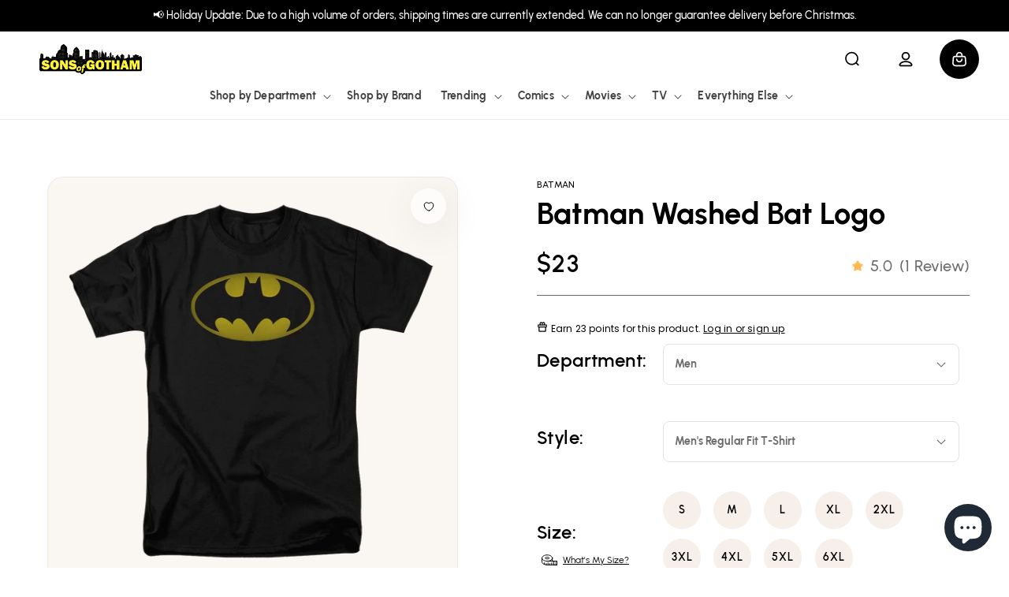

--- FILE ---
content_type: text/html; charset=utf-8
request_url: https://sonsofgotham.com/products/batman-washed-bat-logo-adult-t-shirt
body_size: 58037
content:
<!doctype html>
<html class="no-js" lang="en">
  <head>
    <!-- Google Tag Manager -->
<script>(function(w,d,s,l,i){w[l]=w[l]||[];w[l].push({'gtm.start':
new Date().getTime(),event:'gtm.js'});var f=d.getElementsByTagName(s)[0],
j=d.createElement(s),dl=l!='dataLayer'?'&l='+l:'';j.async=true;j.src=
'https://www.googletagmanager.com/gtm.js?id='+i+dl;f.parentNode.insertBefore(j,f);
})(window,document,'script','dataLayer','GTM-N8CXGZG');</script>
<!-- End Google Tag Manager -->
    
    <meta charset="utf-8">
    <meta http-equiv="X-UA-Compatible" content="IE=edge">
    <meta name="viewport" content="width=device-width,initial-scale=1">
    <meta name="theme-color" content="">
    <link rel="canonical" href="https://sonsofgotham.com/products/batman-washed-bat-logo-adult-t-shirt">
    <link rel="preconnect" href="https://cdn.shopify.com" crossorigin><link rel="icon" type="image/png" href="//sonsofgotham.com/cdn/shop/files/SoG-circle-2-768X768_62c1c59c-0791-4a73-ab95-3ccc859db24b.png?crop=center&height=32&v=1614310086&width=32"><link rel="preconnect" href="https://fonts.shopifycdn.com" crossorigin><title>
      Batman Washed Bat Logo - Men&#39;s Regular Fit T-Shirt
 &ndash; Sons of Gotham</title>

    
      <meta name="description" content="Officially Licensed Merchandise. Printed in the U.S.A. 100% High Quality Cotton, Comfy and Looks Great. Design Will Not Fade, Crack or Peel After Multiple Washes. State of the Art Digitally Printed Clothing. Made to Order. Takes 2-5 Business Days to Make to Perfection.">
    

    

<meta property="og:site_name" content="Sons of Gotham">
<meta property="og:url" content="https://sonsofgotham.com/products/batman-washed-bat-logo-adult-t-shirt">
<meta property="og:title" content="Batman Washed Bat Logo - Men&#39;s Regular Fit T-Shirt">
<meta property="og:type" content="product">
<meta property="og:description" content="Officially Licensed Merchandise. Printed in the U.S.A. 100% High Quality Cotton, Comfy and Looks Great. Design Will Not Fade, Crack or Peel After Multiple Washes. State of the Art Digitally Printed Clothing. Made to Order. Takes 2-5 Business Days to Make to Perfection."><meta property="og:image" content="http://sonsofgotham.com/cdn/shop/products/BM1237-AT-removed-bg-2023-8-31.png?v=1693457571">
  <meta property="og:image:secure_url" content="https://sonsofgotham.com/cdn/shop/products/BM1237-AT-removed-bg-2023-8-31.png?v=1693457571">
  <meta property="og:image:width" content="1000">
  <meta property="og:image:height" content="1000"><meta property="og:price:amount" content="23.00">
  <meta property="og:price:currency" content="USD"><meta name="twitter:site" content="@Sons_of_Gotham"><meta name="twitter:card" content="summary_large_image">
<meta name="twitter:title" content="Batman Washed Bat Logo - Men&#39;s Regular Fit T-Shirt">
<meta name="twitter:description" content="Officially Licensed Merchandise. Printed in the U.S.A. 100% High Quality Cotton, Comfy and Looks Great. Design Will Not Fade, Crack or Peel After Multiple Washes. State of the Art Digitally Printed Clothing. Made to Order. Takes 2-5 Business Days to Make to Perfection.">


    <script>
        (function () {
            window.PLUG = {};
            PLUG.rootUrl = "/";
            PLUG.currency = "USD";
            PLUG.selectedCurrency = "USD";
            PLUG.moneyFormat = "${{amount}}"; 
            PLUG.pageType = "product";
          
          
            PLUG.isLoggedIn = false;
          
          
            PLUG.productDesign = "BM1237";
            PLUG.isBioworld = false;
          
        })();
    </script>

    <script>
    (function () {
        const pageType = "product";

        window.YETT_BLACKLIST=[
            // /cdn\.shopify\.com\/shopifycloud\/shopify\/assets\/storefront\/bars/,
            /googletagmanager/,
            // /google-analytics/,
            /klaviyo/,
            /facebook/,
            // /formbuilder/,
            /privy/
        ];
        if (pageType !== "product" && pageType !== "page") {
            window.YETT_BLACKLIST.push(/yotpo/);
        }
        window.YETT_WHITELIST=[];

        const minimumDelay = 7000;
        let interactionHeard = false;

        function startUnblockTimer() {
            setTimeout(function () {
                window.yett.unblock(/googletagmanager/);
                window.yett.unblock(/klaviyo/);
                window.yett.unblock(/facebook/);
                window.yett.unblock(/privy/);
            }, minimumDelay);
        }

        function onInteractionHandler() {
            if (interactionHeard) {
                return;
            }
            interactionHeard = true;
            window.removeEventListener('scroll', onInteractionHandler, false);
            window.removeEventListener('mousemove', onInteractionHandler, false);
            window.removeEventListener('touchmove', onInteractionHandler, false);
            startUnblockTimer();
        }

        document.addEventListener('DOMContentLoaded', function () {
            window.addEventListener('scroll', onInteractionHandler, false);
            window.addEventListener('mousemove', onInteractionHandler, false);
            window.addEventListener('touchmove', onInteractionHandler, false);
        });
    })();

    // https://unpkg.com/yett@0.2.3/dist/yett.min.modern.js
    !function(e,t){"object"==typeof exports&&"undefined"!=typeof module?t(exports):"function"==typeof define&&define.amd?define(["exports"],t):t((e="undefined"!=typeof globalThis?globalThis:e||self).yett={})}(this,(function(e){"use strict";var t="javascript/blocked",r={blacklist:window.YETT_BLACKLIST,whitelist:window.YETT_WHITELIST},i={blacklisted:[]},n=(e,i)=>e&&(!i||i!==t)&&(!r.blacklist||r.blacklist.some((t=>t.test(e))))&&(!r.whitelist||r.whitelist.every((t=>!t.test(e)))),c=function(e){var t=e.getAttribute("src");return r.blacklist&&r.blacklist.every((e=>!e.test(t)))||r.whitelist&&r.whitelist.some((e=>e.test(t)))},s=new MutationObserver((e=>{for(var r=0;r<e.length;r++)for(var{addedNodes:c}=e[r],s=function(e){var r=c[e];if(1===r.nodeType&&"SCRIPT"===r.tagName){var s=r.src,o=r.type;if(n(s,o)){i.blacklisted.push([r,r.type]),r.type=t;r.addEventListener("beforescriptexecute",(function e(i){r.getAttribute("type")===t&&i.preventDefault(),r.removeEventListener("beforescriptexecute",e)})),r.parentElement&&r.parentElement.removeChild(r)}}},o=0;o<c.length;o++)s(o)}));function o(e,t){var r=Object.keys(e);if(Object.getOwnPropertySymbols){var i=Object.getOwnPropertySymbols(e);t&&(i=i.filter((function(t){return Object.getOwnPropertyDescriptor(e,t).enumerable}))),r.push.apply(r,i)}return r}function l(e){for(var t=1;t<arguments.length;t++){var r=null!=arguments[t]?arguments[t]:{};t%2?o(Object(r),!0).forEach((function(t){a(e,t,r[t])})):Object.getOwnPropertyDescriptors?Object.defineProperties(e,Object.getOwnPropertyDescriptors(r)):o(Object(r)).forEach((function(t){Object.defineProperty(e,t,Object.getOwnPropertyDescriptor(r,t))}))}return e}function a(e,t,r){return t in e?Object.defineProperty(e,t,{value:r,enumerable:!0,configurable:!0,writable:!0}):e[t]=r,e}s.observe(document.documentElement,{childList:!0,subtree:!0});var p=document.createElement,u={src:Object.getOwnPropertyDescriptor(HTMLScriptElement.prototype,"src"),type:Object.getOwnPropertyDescriptor(HTMLScriptElement.prototype,"type")};document.createElement=function(){for(var e=arguments.length,r=new Array(e),i=0;i<e;i++)r[i]=arguments[i];if("script"!==r[0].toLowerCase())return p.bind(document)(...r);var c=p.bind(document)(...r);try{Object.defineProperties(c,{src:l(l({},u.src),{},{set(e){n(e,c.type)&&u.type.set.call(this,t),u.src.set.call(this,e)}}),type:l(l({},u.type),{},{get(){var e=u.type.get.call(this);return e===t||n(this.src,e)?null:e},set(e){var r=n(c.src,c.type)?t:e;u.type.set.call(this,r)}})}),c.setAttribute=function(e,t){"type"===e||"src"===e?c[e]=t:HTMLScriptElement.prototype.setAttribute.call(c,e,t)}}catch(e){console.warn("Yett: unable to prevent script execution for script src ",c.src,".\n",'A likely cause would be because you are using a third-party browser extension that monkey patches the "document.createElement" function.')}return c};var b=new RegExp("[|\\{}()[\\]^$+*?.]","g");e.unblock=function(){for(var e=arguments.length,n=new Array(e),o=0;o<e;o++)n[o]=arguments[o];n.length<1?(r.blacklist=[],r.whitelist=[]):(r.blacklist&&(r.blacklist=r.blacklist.filter((e=>n.every((t=>"string"==typeof t?!e.test(t):t instanceof RegExp?e.toString()!==t.toString():void 0))))),r.whitelist&&(r.whitelist=[...r.whitelist,...n.map((e=>{if("string"==typeof e){var t=".*"+e.replace(b,"\\$&")+".*";if(r.whitelist.every((e=>e.toString()!==t.toString())))return new RegExp(t)}else if(e instanceof RegExp&&r.whitelist.every((t=>t.toString()!==e.toString())))return e;return null})).filter(Boolean)]));for(var l=document.querySelectorAll('script[type="'.concat(t,'"]')),a=0;a<l.length;a++){var p=l[a];c(p)&&(i.blacklisted.push([p,"application/javascript"]),p.parentElement.removeChild(p))}var u=0;[...i.blacklisted].forEach(((e,t)=>{var[r,n]=e;if(c(r)){for(var s=document.createElement("script"),o=0;o<r.attributes.length;o++){var l=r.attributes[o];"src"!==l.name&&"type"!==l.name&&s.setAttribute(l.name,r.attributes[o].value)}s.setAttribute("src",r.src),s.setAttribute("type",n||"application/javascript"),document.head.appendChild(s),i.blacklisted.splice(t-u,1),u++}})),r.blacklist&&r.blacklist.length<1&&s.disconnect()},Object.defineProperty(e,"__esModule",{value:!0})}));
</script>


    <script src="https://assets.findify.io/sonsofgotham.myshopify.com.min.js" async defer></script>
    <script src="//sonsofgotham.com/cdn/shop/t/86/assets/plug-global.js?v=70044226397094486021740423000" defer></script>
    

    <script>window.performance && window.performance.mark && window.performance.mark('shopify.content_for_header.start');</script><meta name="facebook-domain-verification" content="8hn2xhfk8p6orbpmudpep023w7ee2l">
<meta name="google-site-verification" content="6JwgdKS2ccknBfEvo1z6F6bQV7xBNK7ZqmJr-T41ryM">
<meta id="shopify-digital-wallet" name="shopify-digital-wallet" content="/13253287/digital_wallets/dialog">
<meta name="shopify-checkout-api-token" content="37a33f4a8d2da2d95d0b49989823f762">
<meta id="in-context-paypal-metadata" data-shop-id="13253287" data-venmo-supported="true" data-environment="production" data-locale="en_US" data-paypal-v4="true" data-currency="USD">
<link rel="alternate" type="application/json+oembed" href="https://sonsofgotham.com/products/batman-washed-bat-logo-adult-t-shirt.oembed">
<script async="async" src="/checkouts/internal/preloads.js?locale=en-US"></script>
<link rel="preconnect" href="https://shop.app" crossorigin="anonymous">
<script async="async" src="https://shop.app/checkouts/internal/preloads.js?locale=en-US&shop_id=13253287" crossorigin="anonymous"></script>
<script id="apple-pay-shop-capabilities" type="application/json">{"shopId":13253287,"countryCode":"US","currencyCode":"USD","merchantCapabilities":["supports3DS"],"merchantId":"gid:\/\/shopify\/Shop\/13253287","merchantName":"Sons of Gotham","requiredBillingContactFields":["postalAddress","email","phone"],"requiredShippingContactFields":["postalAddress","email","phone"],"shippingType":"shipping","supportedNetworks":["visa","masterCard","amex","discover","elo","jcb"],"total":{"type":"pending","label":"Sons of Gotham","amount":"1.00"},"shopifyPaymentsEnabled":true,"supportsSubscriptions":true}</script>
<script id="shopify-features" type="application/json">{"accessToken":"37a33f4a8d2da2d95d0b49989823f762","betas":["rich-media-storefront-analytics"],"domain":"sonsofgotham.com","predictiveSearch":true,"shopId":13253287,"locale":"en"}</script>
<script>var Shopify = Shopify || {};
Shopify.shop = "sonsofgotham.myshopify.com";
Shopify.locale = "en";
Shopify.currency = {"active":"USD","rate":"1.0"};
Shopify.country = "US";
Shopify.theme = {"name":"Production","id":131669295177,"schema_name":"Dawn","schema_version":"7.0.1","theme_store_id":null,"role":"main"};
Shopify.theme.handle = "null";
Shopify.theme.style = {"id":null,"handle":null};
Shopify.cdnHost = "sonsofgotham.com/cdn";
Shopify.routes = Shopify.routes || {};
Shopify.routes.root = "/";</script>
<script type="module">!function(o){(o.Shopify=o.Shopify||{}).modules=!0}(window);</script>
<script>!function(o){function n(){var o=[];function n(){o.push(Array.prototype.slice.apply(arguments))}return n.q=o,n}var t=o.Shopify=o.Shopify||{};t.loadFeatures=n(),t.autoloadFeatures=n()}(window);</script>
<script>
  window.ShopifyPay = window.ShopifyPay || {};
  window.ShopifyPay.apiHost = "shop.app\/pay";
  window.ShopifyPay.redirectState = null;
</script>
<script id="shop-js-analytics" type="application/json">{"pageType":"product"}</script>
<script defer="defer" async type="module" src="//sonsofgotham.com/cdn/shopifycloud/shop-js/modules/v2/client.init-shop-cart-sync_BN7fPSNr.en.esm.js"></script>
<script defer="defer" async type="module" src="//sonsofgotham.com/cdn/shopifycloud/shop-js/modules/v2/chunk.common_Cbph3Kss.esm.js"></script>
<script defer="defer" async type="module" src="//sonsofgotham.com/cdn/shopifycloud/shop-js/modules/v2/chunk.modal_DKumMAJ1.esm.js"></script>
<script type="module">
  await import("//sonsofgotham.com/cdn/shopifycloud/shop-js/modules/v2/client.init-shop-cart-sync_BN7fPSNr.en.esm.js");
await import("//sonsofgotham.com/cdn/shopifycloud/shop-js/modules/v2/chunk.common_Cbph3Kss.esm.js");
await import("//sonsofgotham.com/cdn/shopifycloud/shop-js/modules/v2/chunk.modal_DKumMAJ1.esm.js");

  window.Shopify.SignInWithShop?.initShopCartSync?.({"fedCMEnabled":true,"windoidEnabled":true});

</script>
<script>
  window.Shopify = window.Shopify || {};
  if (!window.Shopify.featureAssets) window.Shopify.featureAssets = {};
  window.Shopify.featureAssets['shop-js'] = {"shop-cart-sync":["modules/v2/client.shop-cart-sync_CJVUk8Jm.en.esm.js","modules/v2/chunk.common_Cbph3Kss.esm.js","modules/v2/chunk.modal_DKumMAJ1.esm.js"],"init-fed-cm":["modules/v2/client.init-fed-cm_7Fvt41F4.en.esm.js","modules/v2/chunk.common_Cbph3Kss.esm.js","modules/v2/chunk.modal_DKumMAJ1.esm.js"],"init-shop-email-lookup-coordinator":["modules/v2/client.init-shop-email-lookup-coordinator_Cc088_bR.en.esm.js","modules/v2/chunk.common_Cbph3Kss.esm.js","modules/v2/chunk.modal_DKumMAJ1.esm.js"],"init-windoid":["modules/v2/client.init-windoid_hPopwJRj.en.esm.js","modules/v2/chunk.common_Cbph3Kss.esm.js","modules/v2/chunk.modal_DKumMAJ1.esm.js"],"shop-button":["modules/v2/client.shop-button_B0jaPSNF.en.esm.js","modules/v2/chunk.common_Cbph3Kss.esm.js","modules/v2/chunk.modal_DKumMAJ1.esm.js"],"shop-cash-offers":["modules/v2/client.shop-cash-offers_DPIskqss.en.esm.js","modules/v2/chunk.common_Cbph3Kss.esm.js","modules/v2/chunk.modal_DKumMAJ1.esm.js"],"shop-toast-manager":["modules/v2/client.shop-toast-manager_CK7RT69O.en.esm.js","modules/v2/chunk.common_Cbph3Kss.esm.js","modules/v2/chunk.modal_DKumMAJ1.esm.js"],"init-shop-cart-sync":["modules/v2/client.init-shop-cart-sync_BN7fPSNr.en.esm.js","modules/v2/chunk.common_Cbph3Kss.esm.js","modules/v2/chunk.modal_DKumMAJ1.esm.js"],"init-customer-accounts-sign-up":["modules/v2/client.init-customer-accounts-sign-up_CfPf4CXf.en.esm.js","modules/v2/client.shop-login-button_DeIztwXF.en.esm.js","modules/v2/chunk.common_Cbph3Kss.esm.js","modules/v2/chunk.modal_DKumMAJ1.esm.js"],"pay-button":["modules/v2/client.pay-button_CgIwFSYN.en.esm.js","modules/v2/chunk.common_Cbph3Kss.esm.js","modules/v2/chunk.modal_DKumMAJ1.esm.js"],"init-customer-accounts":["modules/v2/client.init-customer-accounts_DQ3x16JI.en.esm.js","modules/v2/client.shop-login-button_DeIztwXF.en.esm.js","modules/v2/chunk.common_Cbph3Kss.esm.js","modules/v2/chunk.modal_DKumMAJ1.esm.js"],"avatar":["modules/v2/client.avatar_BTnouDA3.en.esm.js"],"init-shop-for-new-customer-accounts":["modules/v2/client.init-shop-for-new-customer-accounts_CsZy_esa.en.esm.js","modules/v2/client.shop-login-button_DeIztwXF.en.esm.js","modules/v2/chunk.common_Cbph3Kss.esm.js","modules/v2/chunk.modal_DKumMAJ1.esm.js"],"shop-follow-button":["modules/v2/client.shop-follow-button_BRMJjgGd.en.esm.js","modules/v2/chunk.common_Cbph3Kss.esm.js","modules/v2/chunk.modal_DKumMAJ1.esm.js"],"checkout-modal":["modules/v2/client.checkout-modal_B9Drz_yf.en.esm.js","modules/v2/chunk.common_Cbph3Kss.esm.js","modules/v2/chunk.modal_DKumMAJ1.esm.js"],"shop-login-button":["modules/v2/client.shop-login-button_DeIztwXF.en.esm.js","modules/v2/chunk.common_Cbph3Kss.esm.js","modules/v2/chunk.modal_DKumMAJ1.esm.js"],"lead-capture":["modules/v2/client.lead-capture_DXYzFM3R.en.esm.js","modules/v2/chunk.common_Cbph3Kss.esm.js","modules/v2/chunk.modal_DKumMAJ1.esm.js"],"shop-login":["modules/v2/client.shop-login_CA5pJqmO.en.esm.js","modules/v2/chunk.common_Cbph3Kss.esm.js","modules/v2/chunk.modal_DKumMAJ1.esm.js"],"payment-terms":["modules/v2/client.payment-terms_BxzfvcZJ.en.esm.js","modules/v2/chunk.common_Cbph3Kss.esm.js","modules/v2/chunk.modal_DKumMAJ1.esm.js"]};
</script>
<script>(function() {
  var isLoaded = false;
  function asyncLoad() {
    if (isLoaded) return;
    isLoaded = true;
    var urls = ["https:\/\/www.usefomo.com\/api\/v1\/K3_Cvg1Wn76SkSDELd8Vmw\/load.js?shop=sonsofgotham.myshopify.com","https:\/\/id-shop.govx.com\/app\/sonsofgotham.myshopify.com\/govx.js?shop=sonsofgotham.myshopify.com","https:\/\/intg.snapchat.com\/shopify\/shopify-scevent-init.js?id=1ebe3da5-9c33-4a05-a807-35c225ad2ae7\u0026shop=sonsofgotham.myshopify.com","https:\/\/cdn-loyalty.yotpo.com\/loader\/zMNKiJqfbN8MqGNqDoNDNQ.js?shop=sonsofgotham.myshopify.com","https:\/\/d18eg7dreypte5.cloudfront.net\/browse-abandonment\/smsbump_timer.js?shop=sonsofgotham.myshopify.com","https:\/\/cdn.pushowl.com\/latest\/sdks\/pushowl-shopify.js?subdomain=sonsofgotham\u0026environment=production\u0026guid=4e0b5c74-6c98-4e2c-864d-c9f454661364\u0026shop=sonsofgotham.myshopify.com"];
    for (var i = 0; i < urls.length; i++) {
      var s = document.createElement('script');
      s.type = 'text/javascript';
      s.async = true;
      s.src = urls[i];
      var x = document.getElementsByTagName('script')[0];
      x.parentNode.insertBefore(s, x);
    }
  };
  if(window.attachEvent) {
    window.attachEvent('onload', asyncLoad);
  } else {
    window.addEventListener('load', asyncLoad, false);
  }
})();</script>
<script id="__st">var __st={"a":13253287,"offset":-18000,"reqid":"e3e59979-6605-4552-881a-fa6b16875134-1769822751","pageurl":"sonsofgotham.com\/products\/batman-washed-bat-logo-adult-t-shirt","u":"a0c82a18a5d1","p":"product","rtyp":"product","rid":1993609281609};</script>
<script>window.ShopifyPaypalV4VisibilityTracking = true;</script>
<script id="captcha-bootstrap">!function(){'use strict';const t='contact',e='account',n='new_comment',o=[[t,t],['blogs',n],['comments',n],[t,'customer']],c=[[e,'customer_login'],[e,'guest_login'],[e,'recover_customer_password'],[e,'create_customer']],r=t=>t.map((([t,e])=>`form[action*='/${t}']:not([data-nocaptcha='true']) input[name='form_type'][value='${e}']`)).join(','),a=t=>()=>t?[...document.querySelectorAll(t)].map((t=>t.form)):[];function s(){const t=[...o],e=r(t);return a(e)}const i='password',u='form_key',d=['recaptcha-v3-token','g-recaptcha-response','h-captcha-response',i],f=()=>{try{return window.sessionStorage}catch{return}},m='__shopify_v',_=t=>t.elements[u];function p(t,e,n=!1){try{const o=window.sessionStorage,c=JSON.parse(o.getItem(e)),{data:r}=function(t){const{data:e,action:n}=t;return t[m]||n?{data:e,action:n}:{data:t,action:n}}(c);for(const[e,n]of Object.entries(r))t.elements[e]&&(t.elements[e].value=n);n&&o.removeItem(e)}catch(o){console.error('form repopulation failed',{error:o})}}const l='form_type',E='cptcha';function T(t){t.dataset[E]=!0}const w=window,h=w.document,L='Shopify',v='ce_forms',y='captcha';let A=!1;((t,e)=>{const n=(g='f06e6c50-85a8-45c8-87d0-21a2b65856fe',I='https://cdn.shopify.com/shopifycloud/storefront-forms-hcaptcha/ce_storefront_forms_captcha_hcaptcha.v1.5.2.iife.js',D={infoText:'Protected by hCaptcha',privacyText:'Privacy',termsText:'Terms'},(t,e,n)=>{const o=w[L][v],c=o.bindForm;if(c)return c(t,g,e,D).then(n);var r;o.q.push([[t,g,e,D],n]),r=I,A||(h.body.append(Object.assign(h.createElement('script'),{id:'captcha-provider',async:!0,src:r})),A=!0)});var g,I,D;w[L]=w[L]||{},w[L][v]=w[L][v]||{},w[L][v].q=[],w[L][y]=w[L][y]||{},w[L][y].protect=function(t,e){n(t,void 0,e),T(t)},Object.freeze(w[L][y]),function(t,e,n,w,h,L){const[v,y,A,g]=function(t,e,n){const i=e?o:[],u=t?c:[],d=[...i,...u],f=r(d),m=r(i),_=r(d.filter((([t,e])=>n.includes(e))));return[a(f),a(m),a(_),s()]}(w,h,L),I=t=>{const e=t.target;return e instanceof HTMLFormElement?e:e&&e.form},D=t=>v().includes(t);t.addEventListener('submit',(t=>{const e=I(t);if(!e)return;const n=D(e)&&!e.dataset.hcaptchaBound&&!e.dataset.recaptchaBound,o=_(e),c=g().includes(e)&&(!o||!o.value);(n||c)&&t.preventDefault(),c&&!n&&(function(t){try{if(!f())return;!function(t){const e=f();if(!e)return;const n=_(t);if(!n)return;const o=n.value;o&&e.removeItem(o)}(t);const e=Array.from(Array(32),(()=>Math.random().toString(36)[2])).join('');!function(t,e){_(t)||t.append(Object.assign(document.createElement('input'),{type:'hidden',name:u})),t.elements[u].value=e}(t,e),function(t,e){const n=f();if(!n)return;const o=[...t.querySelectorAll(`input[type='${i}']`)].map((({name:t})=>t)),c=[...d,...o],r={};for(const[a,s]of new FormData(t).entries())c.includes(a)||(r[a]=s);n.setItem(e,JSON.stringify({[m]:1,action:t.action,data:r}))}(t,e)}catch(e){console.error('failed to persist form',e)}}(e),e.submit())}));const S=(t,e)=>{t&&!t.dataset[E]&&(n(t,e.some((e=>e===t))),T(t))};for(const o of['focusin','change'])t.addEventListener(o,(t=>{const e=I(t);D(e)&&S(e,y())}));const B=e.get('form_key'),M=e.get(l),P=B&&M;t.addEventListener('DOMContentLoaded',(()=>{const t=y();if(P)for(const e of t)e.elements[l].value===M&&p(e,B);[...new Set([...A(),...v().filter((t=>'true'===t.dataset.shopifyCaptcha))])].forEach((e=>S(e,t)))}))}(h,new URLSearchParams(w.location.search),n,t,e,['guest_login'])})(!0,!0)}();</script>
<script integrity="sha256-4kQ18oKyAcykRKYeNunJcIwy7WH5gtpwJnB7kiuLZ1E=" data-source-attribution="shopify.loadfeatures" defer="defer" src="//sonsofgotham.com/cdn/shopifycloud/storefront/assets/storefront/load_feature-a0a9edcb.js" crossorigin="anonymous"></script>
<script crossorigin="anonymous" defer="defer" src="//sonsofgotham.com/cdn/shopifycloud/storefront/assets/shopify_pay/storefront-65b4c6d7.js?v=20250812"></script>
<script data-source-attribution="shopify.dynamic_checkout.dynamic.init">var Shopify=Shopify||{};Shopify.PaymentButton=Shopify.PaymentButton||{isStorefrontPortableWallets:!0,init:function(){window.Shopify.PaymentButton.init=function(){};var t=document.createElement("script");t.src="https://sonsofgotham.com/cdn/shopifycloud/portable-wallets/latest/portable-wallets.en.js",t.type="module",document.head.appendChild(t)}};
</script>
<script data-source-attribution="shopify.dynamic_checkout.buyer_consent">
  function portableWalletsHideBuyerConsent(e){var t=document.getElementById("shopify-buyer-consent"),n=document.getElementById("shopify-subscription-policy-button");t&&n&&(t.classList.add("hidden"),t.setAttribute("aria-hidden","true"),n.removeEventListener("click",e))}function portableWalletsShowBuyerConsent(e){var t=document.getElementById("shopify-buyer-consent"),n=document.getElementById("shopify-subscription-policy-button");t&&n&&(t.classList.remove("hidden"),t.removeAttribute("aria-hidden"),n.addEventListener("click",e))}window.Shopify?.PaymentButton&&(window.Shopify.PaymentButton.hideBuyerConsent=portableWalletsHideBuyerConsent,window.Shopify.PaymentButton.showBuyerConsent=portableWalletsShowBuyerConsent);
</script>
<script data-source-attribution="shopify.dynamic_checkout.cart.bootstrap">document.addEventListener("DOMContentLoaded",(function(){function t(){return document.querySelector("shopify-accelerated-checkout-cart, shopify-accelerated-checkout")}if(t())Shopify.PaymentButton.init();else{new MutationObserver((function(e,n){t()&&(Shopify.PaymentButton.init(),n.disconnect())})).observe(document.body,{childList:!0,subtree:!0})}}));
</script>
<link id="shopify-accelerated-checkout-styles" rel="stylesheet" media="screen" href="https://sonsofgotham.com/cdn/shopifycloud/portable-wallets/latest/accelerated-checkout-backwards-compat.css" crossorigin="anonymous">
<style id="shopify-accelerated-checkout-cart">
        #shopify-buyer-consent {
  margin-top: 1em;
  display: inline-block;
  width: 100%;
}

#shopify-buyer-consent.hidden {
  display: none;
}

#shopify-subscription-policy-button {
  background: none;
  border: none;
  padding: 0;
  text-decoration: underline;
  font-size: inherit;
  cursor: pointer;
}

#shopify-subscription-policy-button::before {
  box-shadow: none;
}

      </style>
<script id="sections-script" data-sections="header" defer="defer" src="//sonsofgotham.com/cdn/shop/t/86/compiled_assets/scripts.js?v=136556"></script>
<script>window.performance && window.performance.mark && window.performance.mark('shopify.content_for_header.end');</script>

    <style data-shopify>
    @font-face {
        font-family: "Urbanist";
        font-weight: 400;
        font-style: normal;
        font-display: swap;
        src: url("//sonsofgotham.com/cdn/shop/t/86/assets/Urbanist-Regular.woff2?v=3929772291902347101721087506") format("woff2");
    }

    @font-face {
        font-family: "Urbanist";
        font-weight: 500;
        font-style: normal;
        font-display: swap;
        src: url("//sonsofgotham.com/cdn/shop/t/86/assets/Urbanist-Medium.woff2?v=180627464398306390731721087505") format("woff2");
    }

    @font-face {
        font-family: "Urbanist";
        font-weight: 600;
        font-style: normal;
        src: url("//sonsofgotham.com/cdn/shop/t/86/assets/Urbanist-SemiBold.woff2?v=21531251452531179741721087506") format("woff2");
    }

    @font-face {
        font-family: "Urbanist";
        font-weight: 700;
        font-style: normal;
        font-display: swap;
        src: url("//sonsofgotham.com/cdn/shop/t/86/assets/Urbanist-Bold.woff2?v=46392779707144080741721087505") format("woff2");
    }

    :root {
        --font-body-family: "Urbanist", sans-serif;
        --font-body-style: normal;
        --font-body-weight: 400;
        --font-body-weight-bold: 700;

        --font-heading-family: "Urbanist", sans-serif;
        --font-heading-style: normal;
        --font-heading-weight: 700;

        --font-body-scale: 1.0;
        --font-heading-scale: 1.0;

        --color-base-text: 0, 0, 0;
        --color-shadow: 0, 0, 0;
        --color-base-background-1: 255, 255, 255;
        --color-base-background-2: 243, 243, 243;
        --color-base-solid-button-labels: 255, 255, 255;
        --color-base-outline-button-labels: 0, 0, 0;
        --color-base-accent-1: 0, 0, 0;
        --color-base-accent-2: 76, 144, 242;
        --payment-terms-background-color: #ffffff;

        --gradient-base-background-1: #ffffff;
        --gradient-base-background-2: #f3f3f3;
        --gradient-base-accent-1: #000000;
        --gradient-base-accent-2: #4c90f2;

        --media-padding: px;
        --media-border-opacity: 0.05;
        --media-border-width: 1px;
        --media-radius: 0px;
        --media-shadow-opacity: 0.0;
        --media-shadow-horizontal-offset: 0px;
        --media-shadow-vertical-offset: 4px;
        --media-shadow-blur-radius: 5px;
        --media-shadow-visible: 0;

        --page-width: 134rem;
        --page-width-margin: 0rem;

        --product-card-image-padding: 1.0rem;
        --product-card-corner-radius: 2.6rem;
        --product-card-text-alignment: left;
        --product-card-border-width: 0.0rem;
        --product-card-border-opacity: 0.1;
        --product-card-shadow-opacity: 0.0;
        --product-card-shadow-visible: 0;
        --product-card-shadow-horizontal-offset: 0.0rem;
        --product-card-shadow-vertical-offset: 0.4rem;
        --product-card-shadow-blur-radius: 0.5rem;

        --collection-card-image-padding: 0.0rem;
        --collection-card-corner-radius: 0.0rem;
        --collection-card-text-alignment: left;
        --collection-card-border-width: 0.0rem;
        --collection-card-border-opacity: 0.1;
        --collection-card-shadow-opacity: 0.0;
        --collection-card-shadow-visible: 0;
        --collection-card-shadow-horizontal-offset: 0.0rem;
        --collection-card-shadow-vertical-offset: 0.4rem;
        --collection-card-shadow-blur-radius: 0.5rem;

        --blog-card-image-padding: 0.0rem;
        --blog-card-corner-radius: 0.0rem;
        --blog-card-text-alignment: left;
        --blog-card-border-width: 0.0rem;
        --blog-card-border-opacity: 0.1;
        --blog-card-shadow-opacity: 0.0;
        --blog-card-shadow-visible: 0;
        --blog-card-shadow-horizontal-offset: 0.0rem;
        --blog-card-shadow-vertical-offset: 0.4rem;
        --blog-card-shadow-blur-radius: 0.5rem;

        --badge-corner-radius: 4.0rem;

        --popup-border-width: 1px;
        --popup-border-opacity: 0.1;
        --popup-corner-radius: 0px;
        --popup-shadow-opacity: 0.0;
        --popup-shadow-horizontal-offset: 0px;
        --popup-shadow-vertical-offset: 4px;
        --popup-shadow-blur-radius: 5px;

        --drawer-border-width: 1px;
        --drawer-border-opacity: 0.1;
        --drawer-shadow-opacity: 0.0;
        --drawer-shadow-horizontal-offset: 0px;
        --drawer-shadow-vertical-offset: 4px;
        --drawer-shadow-blur-radius: 5px;

        --spacing-sections-desktop: 0px;
        --spacing-sections-mobile: 0px;

        --grid-desktop-vertical-spacing: 20px;
        --grid-desktop-horizontal-spacing: 20px;
        --grid-mobile-vertical-spacing: 10px;
        --grid-mobile-horizontal-spacing: 10px;

        --text-boxes-border-opacity: 0.1;
        --text-boxes-border-width: 0px;
        --text-boxes-radius: 0px;
        --text-boxes-shadow-opacity: 0.0;
        --text-boxes-shadow-visible: 0;
        --text-boxes-shadow-horizontal-offset: 0px;
        --text-boxes-shadow-vertical-offset: 4px;
        --text-boxes-shadow-blur-radius: 5px;

        --buttons-radius: 0px;
        --buttons-radius-outset: 0px;
        --buttons-border-width: 1px;
        --buttons-border-opacity: 1.0;
        --buttons-shadow-opacity: 0.0;
        --buttons-shadow-visible: 0;
        --buttons-shadow-horizontal-offset: 0px;
        --buttons-shadow-vertical-offset: 4px;
        --buttons-shadow-blur-radius: 5px;
        --buttons-border-offset: 0px;

        --inputs-radius: 70px;
        --inputs-border-width: 1px;
        --inputs-border-opacity: 0.55;
        --inputs-shadow-opacity: 0.0;
        --inputs-shadow-horizontal-offset: 0px;
        --inputs-margin-offset: 0px;
        --inputs-shadow-vertical-offset: 4px;
        --inputs-shadow-blur-radius: 5px;
        --inputs-radius-outset: 71px;

        --variant-pills-radius: 40px;
        --variant-pills-border-width: 1px;
        --variant-pills-border-opacity: 0.55;
        --variant-pills-shadow-opacity: 0.0;
        --variant-pills-shadow-horizontal-offset: 0px;
        --variant-pills-shadow-vertical-offset: 4px;
        --variant-pills-shadow-blur-radius: 5px;

        

        

        --color-black: #000;
        --color-black--light-1: #1a1a1a;
        --color-black--light-2: #333;
        --color-black--light-3: #666;
        --color-black--light-4: #999;
        --color-black--light-5: #ccc;

        --color-lavender: #c280d2;
        --color-lavender--light-1: #c88dd6;
        --color-lavender--light-2: #ce99db;
        --color-lavender--light-3: #dab3e4;
        --color-lavender--light-4: #e7cced;
        --color-lavender--light-5: #f3e6f6;

        --color-green: #43b97f;
        --color-green--light-1: #56c08c;
        --color-green--light-2: #69c799;
        --color-green--light-3: #8ed5b2;
        --color-green--light-4: #b4e3cc;
        --color-green--light-5: #d9f1e5;

        --color-blue--dark-1: #1066e1;
        --color-blue: #4c90f2;
        --color-blue--light-1: #5e9bf3;
        --color-blue--light-2: #70a6f5;
        --color-blue--light-3: #94bcf7;
        --color-blue--light-4: #b7d3fa;
        --color-blue--light-5: #dbe9fc;

        --color-persimmon: #ff6650;
        --color-persimmon--light-1: #ff7661;
        --color-persimmon--light-2: #ff8573;
        --color-persimmon--light-3: #ffa396;
        --color-persimmon--light-4: #ffc2b9;
        --color-persimmon--light-5: #ffe0dc;

        --color-koromiko: #ffb951;
        --color-koromiko--light-1: #ffc062;
        --color-koromiko--light-2: #ffc774;
        --color-koromiko--light-3: #ffd597;
        --color-koromiko--light-4: #ffe3b9;
        --color-koromiko--light-5: #fff1dc;

        

        --color-dim-gray: #6c6c6c;
        --color-dim-gray--light-1: #7b7b7b;
        --color-dim-gray--light-2: #898989;
        --color-dim-gray--light-3: #a7a7a7;
        --color-dim-gray--light-4: #c4c4c4;
        --color-dim-gray--light-5: #e2e2e2;

        --color-sauvignon: #f7f0ea;
        --color-sauvignon--light-1: #f8f1ec;
        --color-sauvignon--light-2: #f9f3ee;
        --color-sauvignon--light-3: #faf6f2;
        --color-sauvignon--light-4: #fdf9f7;
        --color-sauvignon--light-5: #fdfcfb;

        --color-amour: #fbf3fb;
        --color-amour--light-1: #fbf4fb;
        --color-amour--light-2: #fcf5fc;
        --color-amour--light-3: #fdf8fd;
        --color-amour--light-4: #fdfafd;
        --color-amour--light-5: #fefdfe;

        --color-alice-blue: #eff9ff;
        --color-alice-blue--light-1: #f1faff;
        --color-alice-blue--light-2: #f2faff;
        --color-alice-blue--light-3: #f5fbff;
        --color-alice-blue--light-4: #f9Fdff;
        --color-alice-blue--light-5: #fcfeff;

        --color-white-smoke: #f9f9f9;
        --color-white-smoke--light-1: #fafafa;
        --color-white-smoke--light-2: #fbfbfb;
        --color-white-smoke--light-3: #fcfcfc;
        --color-white-smoke--light-4: #fefefe;

        --color-google-pale-gray-blue: #f8fafb;
        --color-google-soft-gray-cloud: #e7ebee;
        --color-google-icy-aqua-blue: #e0f4f7;
        --color-google-white-pearl: #f3f2f1;
        --color-google-creamy-white: #f9f7f4;
    }

    *,
    *::before,
    *::after {
        box-sizing: inherit;
    }

    html {
        box-sizing: border-box;
        font-size: calc(var(--font-body-scale) * 62.5%);
        height: 100%;
    }

    body {
        display: grid;
        grid-template-rows: auto auto 1fr auto;
        grid-template-columns: 100%;
        min-height: 100%;
        margin: 0;
        font-size: 1.5rem;
        letter-spacing: 0.02rem;
        line-height: calc(1 + 0.8 / var(--font-body-scale));
        font-family: var(--font-body-family);
        font-style: var(--font-body-style);
        font-weight: var(--font-body-weight);
    }

    body.cart-drawer-is-open #dovetale-container,
    body.cart-drawer-is-open #dummy-chat-button-iframe {
        display: none !important;
    }

    @media screen and (min-width: 750px) {
        body {
            font-size: 1.6rem;
        }
    }

    .ratio-box {
        display: block;
        position: relative;
    }

    .ratio-box-square {
        padding-top: 100%;
    }

    .ratio-box-16x9 {
        padding-top: 56.25%;
    }

    .ratio-img {
        bottom: 0;
        display: block;
        left: 0;
        margin: auto;
        max-width: 100%;
        max-height: 100%;
        object-fit: contain;
        position: absolute;
        right: 0;
        top: 0;
    }
    .ratio-img.full-width { width: 100%; }
    .ratio-img.full-height { height: 100%; }
    .ratio-img.fit-cover {
        height: 100%;
        object-fit: cover;
        width: 100%;
    }

    .is-hidden {
        display: none !important;
    }

    .yotpo.testimonials {
        display: none !important;
    }

    .privy-tab-container {
        display: none !important;
    }

    #tracktor {
        display: block !important;
        margin: 4.8rem auto;
        max-width: 92%;
        padding-left: 3rem;
        padding-right: 3rem;
        padding-bottom: 0 !important;
    }

    @media (min-width: 750px) {
        #tracktor {
            max-width: var(--page-width);
        }
    }

    #tracktor #tracktorOrderForm {
        max-width: 95%;
        float: unset;
        margin-left: auto;
        margin-right: auto;
    }
    @media (min-width: 750px) {
        #tracktor #tracktorOrderForm {
            max-width: 60rem;
        }
    }

    #tracktorOrderForm h1 {
        text-align: center;
    }

    #tracktorOrderForm div.field {
        position: static;
    }

    @media (min-width: 750px) {
        #tracktorOrderForm div.field {
            padding-left: 2rem !important;
            padding-right: 2rem !important;
        }
    }

    #tracktorOrderForm div.field:last-of-type {
        margin-bottom: 2rem;
    }

    #tracktorTrack {
        margin-left: 2rem;
        min-width: 20rem;
        margin: auto;
        display: block !important;
    }

    #tracktorOrderForm div.field input {
        font-size: 1.6rem;
        padding: 1.2rem .6rem;
        max-width: unset;
        width: 100%;
    }

</style>

<style data-shopify>
  .product-card__badge.badge--trending {
    background: #e8effc;
    color: #1066e1;
  }
  .product-card__badge.badge--limited-edition {
    background: #e9e3db;
    color: #676259;
  }
  .product-card__badge.badge--new-arrival {
    background: #fce3da;
    color: #b21600;
  }
  .product-card__badge.badge--staff-pick {
    background: #e8f1ed;
    color: #215c3f;
  }
</style>


    <link href="//sonsofgotham.com/cdn/shop/t/86/assets/theme-base.css?v=28646112390810685431721087557" rel="stylesheet" type="text/css" media="all" />

    
      <link href="//sonsofgotham.com/cdn/shop/t/86/assets/yotpo-widget.css?v=82611153988639164211721087559" rel="stylesheet" type="text/css" media="all" />
    
<link rel="preload" as="font" href="//sonsofgotham.com/cdn/fonts/assistant/assistant_n4.9120912a469cad1cc292572851508ca49d12e768.woff2" type="font/woff2" crossorigin><link rel="preload" as="font" href="//sonsofgotham.com/cdn/fonts/assistant/assistant_n4.9120912a469cad1cc292572851508ca49d12e768.woff2" type="font/woff2" crossorigin><link rel="stylesheet" href="//sonsofgotham.com/cdn/shop/t/86/assets/component-predictive-search.css?v=83512081251802922551721087523" media="print" onload="this.media='all'"><script>document.documentElement.className = document.documentElement.className.replace('no-js', 'js');
    if (Shopify.designMode) {
      document.documentElement.classList.add('shopify-design-mode');
    }
    </script>
<!-- Global site tag (gtag.js) -->
<script async src="https://www.googletagmanager.com/gtag/js?id=AW-974894256"></script>
<script>
  window.dataLayer = window.dataLayer || [];
  function gtag(){dataLayer.push(arguments);}
  gtag('js', new Date());

  gtag('config', 'AW-974894256',{'allow_enhanced_conversions':true});

</script>
  <!-- BEGIN app block: shopify://apps/yotpo-loyalty-rewards/blocks/loader-app-embed-block/2f9660df-5018-4e02-9868-ee1fb88d6ccd -->
    <script src="https://cdn-widgetsrepository.yotpo.com/v1/loader/zMNKiJqfbN8MqGNqDoNDNQ" async></script>




<!-- END app block --><!-- BEGIN app block: shopify://apps/yotpo-product-reviews/blocks/settings/eb7dfd7d-db44-4334-bc49-c893b51b36cf -->


<script type="text/javascript">
  (function e(){var e=document.createElement("script");
  e.type="text/javascript",e.async=true,
  e.src="//staticw2.yotpo.com/56NuY58oyXVeRkHbgfHJewxicjRxyOjeesNM85ye/widget.js?lang=en";
  var t=document.getElementsByTagName("script")[0];
  t.parentNode.insertBefore(e,t)})();
</script>



  
<!-- END app block --><script src="https://cdn.shopify.com/extensions/6c66d7d0-f631-46bf-8039-ad48ac607ad6/forms-2301/assets/shopify-forms-loader.js" type="text/javascript" defer="defer"></script>
<script src="https://cdn.shopify.com/extensions/e8878072-2f6b-4e89-8082-94b04320908d/inbox-1254/assets/inbox-chat-loader.js" type="text/javascript" defer="defer"></script>
<link href="https://monorail-edge.shopifysvc.com" rel="dns-prefetch">
<script>(function(){if ("sendBeacon" in navigator && "performance" in window) {try {var session_token_from_headers = performance.getEntriesByType('navigation')[0].serverTiming.find(x => x.name == '_s').description;} catch {var session_token_from_headers = undefined;}var session_cookie_matches = document.cookie.match(/_shopify_s=([^;]*)/);var session_token_from_cookie = session_cookie_matches && session_cookie_matches.length === 2 ? session_cookie_matches[1] : "";var session_token = session_token_from_headers || session_token_from_cookie || "";function handle_abandonment_event(e) {var entries = performance.getEntries().filter(function(entry) {return /monorail-edge.shopifysvc.com/.test(entry.name);});if (!window.abandonment_tracked && entries.length === 0) {window.abandonment_tracked = true;var currentMs = Date.now();var navigation_start = performance.timing.navigationStart;var payload = {shop_id: 13253287,url: window.location.href,navigation_start,duration: currentMs - navigation_start,session_token,page_type: "product"};window.navigator.sendBeacon("https://monorail-edge.shopifysvc.com/v1/produce", JSON.stringify({schema_id: "online_store_buyer_site_abandonment/1.1",payload: payload,metadata: {event_created_at_ms: currentMs,event_sent_at_ms: currentMs}}));}}window.addEventListener('pagehide', handle_abandonment_event);}}());</script>
<script id="web-pixels-manager-setup">(function e(e,d,r,n,o){if(void 0===o&&(o={}),!Boolean(null===(a=null===(i=window.Shopify)||void 0===i?void 0:i.analytics)||void 0===a?void 0:a.replayQueue)){var i,a;window.Shopify=window.Shopify||{};var t=window.Shopify;t.analytics=t.analytics||{};var s=t.analytics;s.replayQueue=[],s.publish=function(e,d,r){return s.replayQueue.push([e,d,r]),!0};try{self.performance.mark("wpm:start")}catch(e){}var l=function(){var e={modern:/Edge?\/(1{2}[4-9]|1[2-9]\d|[2-9]\d{2}|\d{4,})\.\d+(\.\d+|)|Firefox\/(1{2}[4-9]|1[2-9]\d|[2-9]\d{2}|\d{4,})\.\d+(\.\d+|)|Chrom(ium|e)\/(9{2}|\d{3,})\.\d+(\.\d+|)|(Maci|X1{2}).+ Version\/(15\.\d+|(1[6-9]|[2-9]\d|\d{3,})\.\d+)([,.]\d+|)( \(\w+\)|)( Mobile\/\w+|) Safari\/|Chrome.+OPR\/(9{2}|\d{3,})\.\d+\.\d+|(CPU[ +]OS|iPhone[ +]OS|CPU[ +]iPhone|CPU IPhone OS|CPU iPad OS)[ +]+(15[._]\d+|(1[6-9]|[2-9]\d|\d{3,})[._]\d+)([._]\d+|)|Android:?[ /-](13[3-9]|1[4-9]\d|[2-9]\d{2}|\d{4,})(\.\d+|)(\.\d+|)|Android.+Firefox\/(13[5-9]|1[4-9]\d|[2-9]\d{2}|\d{4,})\.\d+(\.\d+|)|Android.+Chrom(ium|e)\/(13[3-9]|1[4-9]\d|[2-9]\d{2}|\d{4,})\.\d+(\.\d+|)|SamsungBrowser\/([2-9]\d|\d{3,})\.\d+/,legacy:/Edge?\/(1[6-9]|[2-9]\d|\d{3,})\.\d+(\.\d+|)|Firefox\/(5[4-9]|[6-9]\d|\d{3,})\.\d+(\.\d+|)|Chrom(ium|e)\/(5[1-9]|[6-9]\d|\d{3,})\.\d+(\.\d+|)([\d.]+$|.*Safari\/(?![\d.]+ Edge\/[\d.]+$))|(Maci|X1{2}).+ Version\/(10\.\d+|(1[1-9]|[2-9]\d|\d{3,})\.\d+)([,.]\d+|)( \(\w+\)|)( Mobile\/\w+|) Safari\/|Chrome.+OPR\/(3[89]|[4-9]\d|\d{3,})\.\d+\.\d+|(CPU[ +]OS|iPhone[ +]OS|CPU[ +]iPhone|CPU IPhone OS|CPU iPad OS)[ +]+(10[._]\d+|(1[1-9]|[2-9]\d|\d{3,})[._]\d+)([._]\d+|)|Android:?[ /-](13[3-9]|1[4-9]\d|[2-9]\d{2}|\d{4,})(\.\d+|)(\.\d+|)|Mobile Safari.+OPR\/([89]\d|\d{3,})\.\d+\.\d+|Android.+Firefox\/(13[5-9]|1[4-9]\d|[2-9]\d{2}|\d{4,})\.\d+(\.\d+|)|Android.+Chrom(ium|e)\/(13[3-9]|1[4-9]\d|[2-9]\d{2}|\d{4,})\.\d+(\.\d+|)|Android.+(UC? ?Browser|UCWEB|U3)[ /]?(15\.([5-9]|\d{2,})|(1[6-9]|[2-9]\d|\d{3,})\.\d+)\.\d+|SamsungBrowser\/(5\.\d+|([6-9]|\d{2,})\.\d+)|Android.+MQ{2}Browser\/(14(\.(9|\d{2,})|)|(1[5-9]|[2-9]\d|\d{3,})(\.\d+|))(\.\d+|)|K[Aa][Ii]OS\/(3\.\d+|([4-9]|\d{2,})\.\d+)(\.\d+|)/},d=e.modern,r=e.legacy,n=navigator.userAgent;return n.match(d)?"modern":n.match(r)?"legacy":"unknown"}(),u="modern"===l?"modern":"legacy",c=(null!=n?n:{modern:"",legacy:""})[u],f=function(e){return[e.baseUrl,"/wpm","/b",e.hashVersion,"modern"===e.buildTarget?"m":"l",".js"].join("")}({baseUrl:d,hashVersion:r,buildTarget:u}),m=function(e){var d=e.version,r=e.bundleTarget,n=e.surface,o=e.pageUrl,i=e.monorailEndpoint;return{emit:function(e){var a=e.status,t=e.errorMsg,s=(new Date).getTime(),l=JSON.stringify({metadata:{event_sent_at_ms:s},events:[{schema_id:"web_pixels_manager_load/3.1",payload:{version:d,bundle_target:r,page_url:o,status:a,surface:n,error_msg:t},metadata:{event_created_at_ms:s}}]});if(!i)return console&&console.warn&&console.warn("[Web Pixels Manager] No Monorail endpoint provided, skipping logging."),!1;try{return self.navigator.sendBeacon.bind(self.navigator)(i,l)}catch(e){}var u=new XMLHttpRequest;try{return u.open("POST",i,!0),u.setRequestHeader("Content-Type","text/plain"),u.send(l),!0}catch(e){return console&&console.warn&&console.warn("[Web Pixels Manager] Got an unhandled error while logging to Monorail."),!1}}}}({version:r,bundleTarget:l,surface:e.surface,pageUrl:self.location.href,monorailEndpoint:e.monorailEndpoint});try{o.browserTarget=l,function(e){var d=e.src,r=e.async,n=void 0===r||r,o=e.onload,i=e.onerror,a=e.sri,t=e.scriptDataAttributes,s=void 0===t?{}:t,l=document.createElement("script"),u=document.querySelector("head"),c=document.querySelector("body");if(l.async=n,l.src=d,a&&(l.integrity=a,l.crossOrigin="anonymous"),s)for(var f in s)if(Object.prototype.hasOwnProperty.call(s,f))try{l.dataset[f]=s[f]}catch(e){}if(o&&l.addEventListener("load",o),i&&l.addEventListener("error",i),u)u.appendChild(l);else{if(!c)throw new Error("Did not find a head or body element to append the script");c.appendChild(l)}}({src:f,async:!0,onload:function(){if(!function(){var e,d;return Boolean(null===(d=null===(e=window.Shopify)||void 0===e?void 0:e.analytics)||void 0===d?void 0:d.initialized)}()){var d=window.webPixelsManager.init(e)||void 0;if(d){var r=window.Shopify.analytics;r.replayQueue.forEach((function(e){var r=e[0],n=e[1],o=e[2];d.publishCustomEvent(r,n,o)})),r.replayQueue=[],r.publish=d.publishCustomEvent,r.visitor=d.visitor,r.initialized=!0}}},onerror:function(){return m.emit({status:"failed",errorMsg:"".concat(f," has failed to load")})},sri:function(e){var d=/^sha384-[A-Za-z0-9+/=]+$/;return"string"==typeof e&&d.test(e)}(c)?c:"",scriptDataAttributes:o}),m.emit({status:"loading"})}catch(e){m.emit({status:"failed",errorMsg:(null==e?void 0:e.message)||"Unknown error"})}}})({shopId: 13253287,storefrontBaseUrl: "https://sonsofgotham.com",extensionsBaseUrl: "https://extensions.shopifycdn.com/cdn/shopifycloud/web-pixels-manager",monorailEndpoint: "https://monorail-edge.shopifysvc.com/unstable/produce_batch",surface: "storefront-renderer",enabledBetaFlags: ["2dca8a86"],webPixelsConfigList: [{"id":"332693577","configuration":"{\"config\":\"{\\\"pixel_id\\\":\\\"G-TEG7R2WW2Z\\\",\\\"target_country\\\":\\\"US\\\",\\\"gtag_events\\\":[{\\\"type\\\":\\\"search\\\",\\\"action_label\\\":[\\\"G-TEG7R2WW2Z\\\",\\\"AW-974894256\\\/PaThCMrauZIBELDp7tAD\\\"]},{\\\"type\\\":\\\"begin_checkout\\\",\\\"action_label\\\":[\\\"G-TEG7R2WW2Z\\\",\\\"AW-974894256\\\/Lf70CMfauZIBELDp7tAD\\\"]},{\\\"type\\\":\\\"view_item\\\",\\\"action_label\\\":[\\\"G-TEG7R2WW2Z\\\",\\\"AW-974894256\\\/Te_sCMHauZIBELDp7tAD\\\",\\\"MC-W5KPZC0BMQ\\\"]},{\\\"type\\\":\\\"purchase\\\",\\\"action_label\\\":[\\\"G-TEG7R2WW2Z\\\",\\\"AW-974894256\\\/1BZ1CL7auZIBELDp7tAD\\\",\\\"MC-W5KPZC0BMQ\\\"]},{\\\"type\\\":\\\"page_view\\\",\\\"action_label\\\":[\\\"G-TEG7R2WW2Z\\\",\\\"AW-974894256\\\/HVwLCLvauZIBELDp7tAD\\\",\\\"MC-W5KPZC0BMQ\\\"]},{\\\"type\\\":\\\"add_payment_info\\\",\\\"action_label\\\":[\\\"G-TEG7R2WW2Z\\\",\\\"AW-974894256\\\/Tkn-CM3auZIBELDp7tAD\\\"]},{\\\"type\\\":\\\"add_to_cart\\\",\\\"action_label\\\":[\\\"G-TEG7R2WW2Z\\\",\\\"AW-974894256\\\/ApvlCMTauZIBELDp7tAD\\\"]}],\\\"enable_monitoring_mode\\\":false}\"}","eventPayloadVersion":"v1","runtimeContext":"OPEN","scriptVersion":"b2a88bafab3e21179ed38636efcd8a93","type":"APP","apiClientId":1780363,"privacyPurposes":[],"dataSharingAdjustments":{"protectedCustomerApprovalScopes":["read_customer_address","read_customer_email","read_customer_name","read_customer_personal_data","read_customer_phone"]}},{"id":"284557385","configuration":"{\"pixelCode\":\"C8BBAI96C8JAG857R9NG\"}","eventPayloadVersion":"v1","runtimeContext":"STRICT","scriptVersion":"22e92c2ad45662f435e4801458fb78cc","type":"APP","apiClientId":4383523,"privacyPurposes":["ANALYTICS","MARKETING","SALE_OF_DATA"],"dataSharingAdjustments":{"protectedCustomerApprovalScopes":["read_customer_address","read_customer_email","read_customer_name","read_customer_personal_data","read_customer_phone"]}},{"id":"158531657","configuration":"{\"pixel_id\":\"241953450906502\",\"pixel_type\":\"facebook_pixel\",\"metaapp_system_user_token\":\"-\"}","eventPayloadVersion":"v1","runtimeContext":"OPEN","scriptVersion":"ca16bc87fe92b6042fbaa3acc2fbdaa6","type":"APP","apiClientId":2329312,"privacyPurposes":["ANALYTICS","MARKETING","SALE_OF_DATA"],"dataSharingAdjustments":{"protectedCustomerApprovalScopes":["read_customer_address","read_customer_email","read_customer_name","read_customer_personal_data","read_customer_phone"]}},{"id":"44302409","configuration":"{\"tagID\":\"2620318254157\"}","eventPayloadVersion":"v1","runtimeContext":"STRICT","scriptVersion":"18031546ee651571ed29edbe71a3550b","type":"APP","apiClientId":3009811,"privacyPurposes":["ANALYTICS","MARKETING","SALE_OF_DATA"],"dataSharingAdjustments":{"protectedCustomerApprovalScopes":["read_customer_address","read_customer_email","read_customer_name","read_customer_personal_data","read_customer_phone"]}},{"id":"27656265","configuration":"{\"store\":\"sonsofgotham.myshopify.com\"}","eventPayloadVersion":"v1","runtimeContext":"STRICT","scriptVersion":"281adb97b4f6f92355e784671c2fdee2","type":"APP","apiClientId":740217,"privacyPurposes":["ANALYTICS","MARKETING","SALE_OF_DATA"],"dataSharingAdjustments":{"protectedCustomerApprovalScopes":["read_customer_address","read_customer_email","read_customer_name","read_customer_personal_data","read_customer_phone"]}},{"id":"15335497","configuration":"{\"pixelId\":\"1ebe3da5-9c33-4a05-a807-35c225ad2ae7\"}","eventPayloadVersion":"v1","runtimeContext":"STRICT","scriptVersion":"c119f01612c13b62ab52809eb08154bb","type":"APP","apiClientId":2556259,"privacyPurposes":["ANALYTICS","MARKETING","SALE_OF_DATA"],"dataSharingAdjustments":{"protectedCustomerApprovalScopes":["read_customer_address","read_customer_email","read_customer_name","read_customer_personal_data","read_customer_phone"]}},{"id":"7307337","configuration":"{\"myshopifyDomain\":\"sonsofgotham.myshopify.com\"}","eventPayloadVersion":"v1","runtimeContext":"STRICT","scriptVersion":"23b97d18e2aa74363140dc29c9284e87","type":"APP","apiClientId":2775569,"privacyPurposes":["ANALYTICS","MARKETING","SALE_OF_DATA"],"dataSharingAdjustments":{"protectedCustomerApprovalScopes":["read_customer_address","read_customer_email","read_customer_name","read_customer_phone","read_customer_personal_data"]}},{"id":"17596489","eventPayloadVersion":"1","runtimeContext":"LAX","scriptVersion":"5","type":"CUSTOM","privacyPurposes":["ANALYTICS","MARKETING","SALE_OF_DATA"],"name":"Twitter"},{"id":"shopify-app-pixel","configuration":"{}","eventPayloadVersion":"v1","runtimeContext":"STRICT","scriptVersion":"0450","apiClientId":"shopify-pixel","type":"APP","privacyPurposes":["ANALYTICS","MARKETING"]},{"id":"shopify-custom-pixel","eventPayloadVersion":"v1","runtimeContext":"LAX","scriptVersion":"0450","apiClientId":"shopify-pixel","type":"CUSTOM","privacyPurposes":["ANALYTICS","MARKETING"]}],isMerchantRequest: false,initData: {"shop":{"name":"Sons of Gotham","paymentSettings":{"currencyCode":"USD"},"myshopifyDomain":"sonsofgotham.myshopify.com","countryCode":"US","storefrontUrl":"https:\/\/sonsofgotham.com"},"customer":null,"cart":null,"checkout":null,"productVariants":[{"price":{"amount":23.0,"currencyCode":"USD"},"product":{"title":"Batman Washed Bat Logo - Men's Regular Fit T-Shirt","vendor":"Batman","id":"1993609281609","untranslatedTitle":"Batman Washed Bat Logo - Men's Regular Fit T-Shirt","url":"\/products\/batman-washed-bat-logo-adult-t-shirt","type":"Men's Regular Fit T-Shirt"},"id":"18533364170825","image":{"src":"\/\/sonsofgotham.com\/cdn\/shop\/products\/BM1237-AT-removed-bg-2023-8-31.png?v=1693457571"},"sku":"BM1237-AT-1","title":"Men's Regular Fit T-Shirt \/ S \/ Black","untranslatedTitle":"Men's Regular Fit T-Shirt \/ S \/ Black"},{"price":{"amount":23.0,"currencyCode":"USD"},"product":{"title":"Batman Washed Bat Logo - Men's Regular Fit T-Shirt","vendor":"Batman","id":"1993609281609","untranslatedTitle":"Batman Washed Bat Logo - Men's Regular Fit T-Shirt","url":"\/products\/batman-washed-bat-logo-adult-t-shirt","type":"Men's Regular Fit T-Shirt"},"id":"18533364203593","image":{"src":"\/\/sonsofgotham.com\/cdn\/shop\/products\/BM1237-AT-removed-bg-2023-8-31.png?v=1693457571"},"sku":"BM1237-AT-2","title":"Men's Regular Fit T-Shirt \/ M \/ Black","untranslatedTitle":"Men's Regular Fit T-Shirt \/ M \/ Black"},{"price":{"amount":23.0,"currencyCode":"USD"},"product":{"title":"Batman Washed Bat Logo - Men's Regular Fit T-Shirt","vendor":"Batman","id":"1993609281609","untranslatedTitle":"Batman Washed Bat Logo - Men's Regular Fit T-Shirt","url":"\/products\/batman-washed-bat-logo-adult-t-shirt","type":"Men's Regular Fit T-Shirt"},"id":"18533364236361","image":{"src":"\/\/sonsofgotham.com\/cdn\/shop\/products\/BM1237-AT-removed-bg-2023-8-31.png?v=1693457571"},"sku":"BM1237-AT-3","title":"Men's Regular Fit T-Shirt \/ L \/ Black","untranslatedTitle":"Men's Regular Fit T-Shirt \/ L \/ Black"},{"price":{"amount":23.0,"currencyCode":"USD"},"product":{"title":"Batman Washed Bat Logo - Men's Regular Fit T-Shirt","vendor":"Batman","id":"1993609281609","untranslatedTitle":"Batman Washed Bat Logo - Men's Regular Fit T-Shirt","url":"\/products\/batman-washed-bat-logo-adult-t-shirt","type":"Men's Regular Fit T-Shirt"},"id":"18533364269129","image":{"src":"\/\/sonsofgotham.com\/cdn\/shop\/products\/BM1237-AT-removed-bg-2023-8-31.png?v=1693457571"},"sku":"BM1237-AT-4","title":"Men's Regular Fit T-Shirt \/ XL \/ Black","untranslatedTitle":"Men's Regular Fit T-Shirt \/ XL \/ Black"},{"price":{"amount":25.0,"currencyCode":"USD"},"product":{"title":"Batman Washed Bat Logo - Men's Regular Fit T-Shirt","vendor":"Batman","id":"1993609281609","untranslatedTitle":"Batman Washed Bat Logo - Men's Regular Fit T-Shirt","url":"\/products\/batman-washed-bat-logo-adult-t-shirt","type":"Men's Regular Fit T-Shirt"},"id":"18533364301897","image":{"src":"\/\/sonsofgotham.com\/cdn\/shop\/products\/BM1237-AT-removed-bg-2023-8-31.png?v=1693457571"},"sku":"BM1237-AT-5","title":"Men's Regular Fit T-Shirt \/ 2XL \/ Black","untranslatedTitle":"Men's Regular Fit T-Shirt \/ 2XL \/ Black"},{"price":{"amount":27.0,"currencyCode":"USD"},"product":{"title":"Batman Washed Bat Logo - Men's Regular Fit T-Shirt","vendor":"Batman","id":"1993609281609","untranslatedTitle":"Batman Washed Bat Logo - Men's Regular Fit T-Shirt","url":"\/products\/batman-washed-bat-logo-adult-t-shirt","type":"Men's Regular Fit T-Shirt"},"id":"18533364334665","image":{"src":"\/\/sonsofgotham.com\/cdn\/shop\/products\/BM1237-AT-removed-bg-2023-8-31.png?v=1693457571"},"sku":"BM1237-AT-6","title":"Men's Regular Fit T-Shirt \/ 3XL \/ Black","untranslatedTitle":"Men's Regular Fit T-Shirt \/ 3XL \/ Black"},{"price":{"amount":34.0,"currencyCode":"USD"},"product":{"title":"Batman Washed Bat Logo - Men's Regular Fit T-Shirt","vendor":"Batman","id":"1993609281609","untranslatedTitle":"Batman Washed Bat Logo - Men's Regular Fit T-Shirt","url":"\/products\/batman-washed-bat-logo-adult-t-shirt","type":"Men's Regular Fit T-Shirt"},"id":"18533364367433","image":{"src":"\/\/sonsofgotham.com\/cdn\/shop\/products\/BM1237-AT-removed-bg-2023-8-31.png?v=1693457571"},"sku":"BM1237-AT-7","title":"Men's Regular Fit T-Shirt \/ 4XL \/ Black","untranslatedTitle":"Men's Regular Fit T-Shirt \/ 4XL \/ Black"},{"price":{"amount":36.0,"currencyCode":"USD"},"product":{"title":"Batman Washed Bat Logo - Men's Regular Fit T-Shirt","vendor":"Batman","id":"1993609281609","untranslatedTitle":"Batman Washed Bat Logo - Men's Regular Fit T-Shirt","url":"\/products\/batman-washed-bat-logo-adult-t-shirt","type":"Men's Regular Fit T-Shirt"},"id":"18533364400201","image":{"src":"\/\/sonsofgotham.com\/cdn\/shop\/products\/BM1237-AT-removed-bg-2023-8-31.png?v=1693457571"},"sku":"BM1237-AT-8","title":"Men's Regular Fit T-Shirt \/ 5XL \/ Black","untranslatedTitle":"Men's Regular Fit T-Shirt \/ 5XL \/ Black"},{"price":{"amount":31.0,"currencyCode":"USD"},"product":{"title":"Batman Washed Bat Logo - Men's Regular Fit T-Shirt","vendor":"Batman","id":"1993609281609","untranslatedTitle":"Batman Washed Bat Logo - Men's Regular Fit T-Shirt","url":"\/products\/batman-washed-bat-logo-adult-t-shirt","type":"Men's Regular Fit T-Shirt"},"id":"39252626309193","image":{"src":"\/\/sonsofgotham.com\/cdn\/shop\/products\/BM1237-AT-removed-bg-2023-8-31.png?v=1693457571"},"sku":"BM1237-AT-9","title":"Men's Regular Fit T-Shirt \/ 6XL \/ Black","untranslatedTitle":"Men's Regular Fit T-Shirt \/ 6XL \/ Black"}],"purchasingCompany":null},},"https://sonsofgotham.com/cdn","1d2a099fw23dfb22ep557258f5m7a2edbae",{"modern":"","legacy":""},{"shopId":"13253287","storefrontBaseUrl":"https:\/\/sonsofgotham.com","extensionBaseUrl":"https:\/\/extensions.shopifycdn.com\/cdn\/shopifycloud\/web-pixels-manager","surface":"storefront-renderer","enabledBetaFlags":"[\"2dca8a86\"]","isMerchantRequest":"false","hashVersion":"1d2a099fw23dfb22ep557258f5m7a2edbae","publish":"custom","events":"[[\"page_viewed\",{}],[\"product_viewed\",{\"productVariant\":{\"price\":{\"amount\":23.0,\"currencyCode\":\"USD\"},\"product\":{\"title\":\"Batman Washed Bat Logo - Men's Regular Fit T-Shirt\",\"vendor\":\"Batman\",\"id\":\"1993609281609\",\"untranslatedTitle\":\"Batman Washed Bat Logo - Men's Regular Fit T-Shirt\",\"url\":\"\/products\/batman-washed-bat-logo-adult-t-shirt\",\"type\":\"Men's Regular Fit T-Shirt\"},\"id\":\"18533364170825\",\"image\":{\"src\":\"\/\/sonsofgotham.com\/cdn\/shop\/products\/BM1237-AT-removed-bg-2023-8-31.png?v=1693457571\"},\"sku\":\"BM1237-AT-1\",\"title\":\"Men's Regular Fit T-Shirt \/ S \/ Black\",\"untranslatedTitle\":\"Men's Regular Fit T-Shirt \/ S \/ Black\"}}]]"});</script><script>
  window.ShopifyAnalytics = window.ShopifyAnalytics || {};
  window.ShopifyAnalytics.meta = window.ShopifyAnalytics.meta || {};
  window.ShopifyAnalytics.meta.currency = 'USD';
  var meta = {"product":{"id":1993609281609,"gid":"gid:\/\/shopify\/Product\/1993609281609","vendor":"Batman","type":"Men's Regular Fit T-Shirt","handle":"batman-washed-bat-logo-adult-t-shirt","variants":[{"id":18533364170825,"price":2300,"name":"Batman Washed Bat Logo - Men's Regular Fit T-Shirt - Men's Regular Fit T-Shirt \/ S \/ Black","public_title":"Men's Regular Fit T-Shirt \/ S \/ Black","sku":"BM1237-AT-1"},{"id":18533364203593,"price":2300,"name":"Batman Washed Bat Logo - Men's Regular Fit T-Shirt - Men's Regular Fit T-Shirt \/ M \/ Black","public_title":"Men's Regular Fit T-Shirt \/ M \/ Black","sku":"BM1237-AT-2"},{"id":18533364236361,"price":2300,"name":"Batman Washed Bat Logo - Men's Regular Fit T-Shirt - Men's Regular Fit T-Shirt \/ L \/ Black","public_title":"Men's Regular Fit T-Shirt \/ L \/ Black","sku":"BM1237-AT-3"},{"id":18533364269129,"price":2300,"name":"Batman Washed Bat Logo - Men's Regular Fit T-Shirt - Men's Regular Fit T-Shirt \/ XL \/ Black","public_title":"Men's Regular Fit T-Shirt \/ XL \/ Black","sku":"BM1237-AT-4"},{"id":18533364301897,"price":2500,"name":"Batman Washed Bat Logo - Men's Regular Fit T-Shirt - Men's Regular Fit T-Shirt \/ 2XL \/ Black","public_title":"Men's Regular Fit T-Shirt \/ 2XL \/ Black","sku":"BM1237-AT-5"},{"id":18533364334665,"price":2700,"name":"Batman Washed Bat Logo - Men's Regular Fit T-Shirt - Men's Regular Fit T-Shirt \/ 3XL \/ Black","public_title":"Men's Regular Fit T-Shirt \/ 3XL \/ Black","sku":"BM1237-AT-6"},{"id":18533364367433,"price":3400,"name":"Batman Washed Bat Logo - Men's Regular Fit T-Shirt - Men's Regular Fit T-Shirt \/ 4XL \/ Black","public_title":"Men's Regular Fit T-Shirt \/ 4XL \/ Black","sku":"BM1237-AT-7"},{"id":18533364400201,"price":3600,"name":"Batman Washed Bat Logo - Men's Regular Fit T-Shirt - Men's Regular Fit T-Shirt \/ 5XL \/ Black","public_title":"Men's Regular Fit T-Shirt \/ 5XL \/ Black","sku":"BM1237-AT-8"},{"id":39252626309193,"price":3100,"name":"Batman Washed Bat Logo - Men's Regular Fit T-Shirt - Men's Regular Fit T-Shirt \/ 6XL \/ Black","public_title":"Men's Regular Fit T-Shirt \/ 6XL \/ Black","sku":"BM1237-AT-9"}],"remote":false},"page":{"pageType":"product","resourceType":"product","resourceId":1993609281609,"requestId":"e3e59979-6605-4552-881a-fa6b16875134-1769822751"}};
  for (var attr in meta) {
    window.ShopifyAnalytics.meta[attr] = meta[attr];
  }
</script>
<script class="analytics">
  (function () {
    var customDocumentWrite = function(content) {
      var jquery = null;

      if (window.jQuery) {
        jquery = window.jQuery;
      } else if (window.Checkout && window.Checkout.$) {
        jquery = window.Checkout.$;
      }

      if (jquery) {
        jquery('body').append(content);
      }
    };

    var hasLoggedConversion = function(token) {
      if (token) {
        return document.cookie.indexOf('loggedConversion=' + token) !== -1;
      }
      return false;
    }

    var setCookieIfConversion = function(token) {
      if (token) {
        var twoMonthsFromNow = new Date(Date.now());
        twoMonthsFromNow.setMonth(twoMonthsFromNow.getMonth() + 2);

        document.cookie = 'loggedConversion=' + token + '; expires=' + twoMonthsFromNow;
      }
    }

    var trekkie = window.ShopifyAnalytics.lib = window.trekkie = window.trekkie || [];
    if (trekkie.integrations) {
      return;
    }
    trekkie.methods = [
      'identify',
      'page',
      'ready',
      'track',
      'trackForm',
      'trackLink'
    ];
    trekkie.factory = function(method) {
      return function() {
        var args = Array.prototype.slice.call(arguments);
        args.unshift(method);
        trekkie.push(args);
        return trekkie;
      };
    };
    for (var i = 0; i < trekkie.methods.length; i++) {
      var key = trekkie.methods[i];
      trekkie[key] = trekkie.factory(key);
    }
    trekkie.load = function(config) {
      trekkie.config = config || {};
      trekkie.config.initialDocumentCookie = document.cookie;
      var first = document.getElementsByTagName('script')[0];
      var script = document.createElement('script');
      script.type = 'text/javascript';
      script.onerror = function(e) {
        var scriptFallback = document.createElement('script');
        scriptFallback.type = 'text/javascript';
        scriptFallback.onerror = function(error) {
                var Monorail = {
      produce: function produce(monorailDomain, schemaId, payload) {
        var currentMs = new Date().getTime();
        var event = {
          schema_id: schemaId,
          payload: payload,
          metadata: {
            event_created_at_ms: currentMs,
            event_sent_at_ms: currentMs
          }
        };
        return Monorail.sendRequest("https://" + monorailDomain + "/v1/produce", JSON.stringify(event));
      },
      sendRequest: function sendRequest(endpointUrl, payload) {
        // Try the sendBeacon API
        if (window && window.navigator && typeof window.navigator.sendBeacon === 'function' && typeof window.Blob === 'function' && !Monorail.isIos12()) {
          var blobData = new window.Blob([payload], {
            type: 'text/plain'
          });

          if (window.navigator.sendBeacon(endpointUrl, blobData)) {
            return true;
          } // sendBeacon was not successful

        } // XHR beacon

        var xhr = new XMLHttpRequest();

        try {
          xhr.open('POST', endpointUrl);
          xhr.setRequestHeader('Content-Type', 'text/plain');
          xhr.send(payload);
        } catch (e) {
          console.log(e);
        }

        return false;
      },
      isIos12: function isIos12() {
        return window.navigator.userAgent.lastIndexOf('iPhone; CPU iPhone OS 12_') !== -1 || window.navigator.userAgent.lastIndexOf('iPad; CPU OS 12_') !== -1;
      }
    };
    Monorail.produce('monorail-edge.shopifysvc.com',
      'trekkie_storefront_load_errors/1.1',
      {shop_id: 13253287,
      theme_id: 131669295177,
      app_name: "storefront",
      context_url: window.location.href,
      source_url: "//sonsofgotham.com/cdn/s/trekkie.storefront.c59ea00e0474b293ae6629561379568a2d7c4bba.min.js"});

        };
        scriptFallback.async = true;
        scriptFallback.src = '//sonsofgotham.com/cdn/s/trekkie.storefront.c59ea00e0474b293ae6629561379568a2d7c4bba.min.js';
        first.parentNode.insertBefore(scriptFallback, first);
      };
      script.async = true;
      script.src = '//sonsofgotham.com/cdn/s/trekkie.storefront.c59ea00e0474b293ae6629561379568a2d7c4bba.min.js';
      first.parentNode.insertBefore(script, first);
    };
    trekkie.load(
      {"Trekkie":{"appName":"storefront","development":false,"defaultAttributes":{"shopId":13253287,"isMerchantRequest":null,"themeId":131669295177,"themeCityHash":"12711574924999054038","contentLanguage":"en","currency":"USD"},"isServerSideCookieWritingEnabled":true,"monorailRegion":"shop_domain","enabledBetaFlags":["65f19447","b5387b81"]},"Session Attribution":{},"S2S":{"facebookCapiEnabled":true,"source":"trekkie-storefront-renderer","apiClientId":580111}}
    );

    var loaded = false;
    trekkie.ready(function() {
      if (loaded) return;
      loaded = true;

      window.ShopifyAnalytics.lib = window.trekkie;

      var originalDocumentWrite = document.write;
      document.write = customDocumentWrite;
      try { window.ShopifyAnalytics.merchantGoogleAnalytics.call(this); } catch(error) {};
      document.write = originalDocumentWrite;

      window.ShopifyAnalytics.lib.page(null,{"pageType":"product","resourceType":"product","resourceId":1993609281609,"requestId":"e3e59979-6605-4552-881a-fa6b16875134-1769822751","shopifyEmitted":true});

      var match = window.location.pathname.match(/checkouts\/(.+)\/(thank_you|post_purchase)/)
      var token = match? match[1]: undefined;
      if (!hasLoggedConversion(token)) {
        setCookieIfConversion(token);
        window.ShopifyAnalytics.lib.track("Viewed Product",{"currency":"USD","variantId":18533364170825,"productId":1993609281609,"productGid":"gid:\/\/shopify\/Product\/1993609281609","name":"Batman Washed Bat Logo - Men's Regular Fit T-Shirt - Men's Regular Fit T-Shirt \/ S \/ Black","price":"23.00","sku":"BM1237-AT-1","brand":"Batman","variant":"Men's Regular Fit T-Shirt \/ S \/ Black","category":"Men's Regular Fit T-Shirt","nonInteraction":true,"remote":false},undefined,undefined,{"shopifyEmitted":true});
      window.ShopifyAnalytics.lib.track("monorail:\/\/trekkie_storefront_viewed_product\/1.1",{"currency":"USD","variantId":18533364170825,"productId":1993609281609,"productGid":"gid:\/\/shopify\/Product\/1993609281609","name":"Batman Washed Bat Logo - Men's Regular Fit T-Shirt - Men's Regular Fit T-Shirt \/ S \/ Black","price":"23.00","sku":"BM1237-AT-1","brand":"Batman","variant":"Men's Regular Fit T-Shirt \/ S \/ Black","category":"Men's Regular Fit T-Shirt","nonInteraction":true,"remote":false,"referer":"https:\/\/sonsofgotham.com\/products\/batman-washed-bat-logo-adult-t-shirt"});
      }
    });


        var eventsListenerScript = document.createElement('script');
        eventsListenerScript.async = true;
        eventsListenerScript.src = "//sonsofgotham.com/cdn/shopifycloud/storefront/assets/shop_events_listener-3da45d37.js";
        document.getElementsByTagName('head')[0].appendChild(eventsListenerScript);

})();</script>
<script
  defer
  src="https://sonsofgotham.com/cdn/shopifycloud/perf-kit/shopify-perf-kit-3.1.0.min.js"
  data-application="storefront-renderer"
  data-shop-id="13253287"
  data-render-region="gcp-us-central1"
  data-page-type="product"
  data-theme-instance-id="131669295177"
  data-theme-name="Dawn"
  data-theme-version="7.0.1"
  data-monorail-region="shop_domain"
  data-resource-timing-sampling-rate="10"
  data-shs="true"
  data-shs-beacon="true"
  data-shs-export-with-fetch="true"
  data-shs-logs-sample-rate="1"
  data-shs-beacon-endpoint="https://sonsofgotham.com/api/collect"
></script>
</head>

  <body class="gradient product">
    <a class="skip-to-content-link button visually-hidden" href="#MainContent">
      Skip to content
    </a>

    <div id="shopify-section-announcement-bar" class="shopify-section"><div class="announcement-bar color-accent-1 gradient" role="region" aria-label="Announcement" ><div class="page-width">
                <p class="announcement-bar__message center caption">
                  📢 Holiday Update: Due to a high volume of orders, shipping times are currently extended. We can no longer guarantee delivery before Christmas.
</p>
              </div></div>
</div>
    <div id="shopify-section-header" class="shopify-section section-header"><link rel="stylesheet" href="//sonsofgotham.com/cdn/shop/t/86/assets/component-list-menu.css?v=151968516119678728991721087518" media="print" onload="this.media='all'">
<link rel="stylesheet" href="//sonsofgotham.com/cdn/shop/t/86/assets/component-search.css?v=96455689198851321781721087526" media="print" onload="this.media='all'">
<link rel="stylesheet" href="//sonsofgotham.com/cdn/shop/t/86/assets/component-menu-drawer.css?v=182311192829367774911721087521" media="print" onload="this.media='all'">
<link rel="stylesheet" href="//sonsofgotham.com/cdn/shop/t/86/assets/component-cart-notification.css?v=183358051719344305851721087515" media="print" onload="this.media='all'">




  
  <link href="//sonsofgotham.com/cdn/shop/t/86/assets/component-totals.css?v=86168756436424464851721087527" rel="stylesheet" type="text/css" media="all" />
  <link href="//sonsofgotham.com/cdn/shop/t/86/assets/component-price.css?v=174548608592153461171721087524" rel="stylesheet" type="text/css" media="all" />
  <link href="//sonsofgotham.com/cdn/shop/t/86/assets/component-discounts.css?v=152760482443307489271721087517" rel="stylesheet" type="text/css" media="all" />
  <link href="//sonsofgotham.com/cdn/shop/t/86/assets/component-loading-overlay.css?v=30193802672371012511721087520" rel="stylesheet" type="text/css" media="all" />
<noscript><link href="//sonsofgotham.com/cdn/shop/t/86/assets/component-list-menu.css?v=151968516119678728991721087518" rel="stylesheet" type="text/css" media="all" /></noscript>
<noscript><link href="//sonsofgotham.com/cdn/shop/t/86/assets/component-search.css?v=96455689198851321781721087526" rel="stylesheet" type="text/css" media="all" /></noscript>
<noscript><link href="//sonsofgotham.com/cdn/shop/t/86/assets/component-menu-drawer.css?v=182311192829367774911721087521" rel="stylesheet" type="text/css" media="all" /></noscript>
<noscript><link href="//sonsofgotham.com/cdn/shop/t/86/assets/component-cart-notification.css?v=183358051719344305851721087515" rel="stylesheet" type="text/css" media="all" /></noscript>


<style>
  header-drawer {
    justify-self: start;
    margin-left: -1.2rem;
  }

  .header__heading-logo {
    max-width: 130px;
  }

  @media screen and (min-width: 990px) {
    header-drawer {
      display: none;
    }
  }

  .menu-drawer-container {
    display: flex;
  }

  .list-menu {
    list-style: none;
    padding: 0;
    margin: 0;
  }

  .list-menu--inline {
    display: inline-flex;
    flex-wrap: wrap;
  }

  summary.list-menu__item {
    padding-right: 2.7rem;
  }

  .list-menu__item {
    display: flex;
    align-items: center;
    line-height: calc(1 + 0.3 / var(--font-body-scale));
  }

  .list-menu__item--link {
    text-decoration: none;
    padding-bottom: 1rem;
    padding-top: 1rem;
    line-height: calc(1 + 0.8 / var(--font-body-scale));
  }

  @media screen and (min-width: 750px) {
    .list-menu__item--link {
      padding-bottom: 0.5rem;
      padding-top: 0.5rem;
    }
  }
</style><style data-shopify>.header {
    padding-top: 5px;
    padding-bottom: 5px;
  }

  .section-header {
    margin-bottom: 0px;
  }

  @media screen and (min-width: 750px) {
    .section-header {
      margin-bottom: 0px;
    }
  }

  @media screen and (min-width: 990px) {
    .header {
      padding-top: 8px;
      padding-bottom: 8px;
    }
  }</style><script src="//sonsofgotham.com/cdn/shop/t/86/assets/details-disclosure.js?v=153497636716254413831721087529" defer="defer"></script>
<script src="//sonsofgotham.com/cdn/shop/t/86/assets/details-modal.js?v=88243387721915602331721087529" defer="defer"></script>
<script src="//sonsofgotham.com/cdn/shop/t/86/assets/cart-notification.js?v=160453272920806432391721087509" defer="defer"></script><svg xmlns="http://www.w3.org/2000/svg" class="hidden">
  <symbol id="icon-search" viewbox="0 0 18 19" fill="none" width="19" height="19">
    <path fill-rule="evenodd" clip-rule="evenodd" d="M14.2739 15.6192C12.8373 16.7947 11.001 17.5 8.99996 17.5C4.39759 17.5 0.666626 13.7691 0.666626 9.16671C0.666626 4.56433 4.39759 0.833374 8.99996 0.833374C13.6023 0.833374 17.3333 4.56433 17.3333 9.16671C17.3333 11.1678 16.628 13.0041 15.4524 14.4407L17.9226 16.9108C18.248 17.2363 18.248 17.7639 17.9226 18.0894C17.5971 18.4148 17.0695 18.4148 16.744 18.0894L14.2739 15.6192ZM15.6666 9.16671C15.6666 12.8486 12.6819 15.8334 8.99996 15.8334C5.31806 15.8334 2.33329 12.8486 2.33329 9.16671C2.33329 5.48481 5.31806 2.50004 8.99996 2.50004C12.6819 2.50004 15.6666 5.48481 15.6666 9.16671Z" fill="black"/>
  </symbol>

  <symbol id="icon-close" class="icon icon-close" fill="none" viewBox="0 0 18 17">
    <path d="M.865 15.978a.5.5 0 00.707.707l7.433-7.431 7.579 7.282a.501.501 0 00.846-.37.5.5 0 00-.153-.351L9.712 8.546l7.417-7.416a.5.5 0 10-.707-.708L8.991 7.853 1.413.573a.5.5 0 10-.693.72l7.563 7.268-7.418 7.417z" fill="currentColor">
  </symbol>
</svg>
<sticky-header class="header-wrapper color-background-1 gradient header-wrapper--border-bottom">
  <header class="header header--top-left header--mobile-center page-width header--has-menu page-width--wide"><header-drawer data-breakpoint="tablet">
        <details id="Details-menu-drawer-container" class="menu-drawer-container">
          <summary class="header__icon header__icon--menu header__icon--summary link focus-inset" aria-label="Menu">
            <span>
              <svg class="icon icon-hamburger" width="16" height="16" viewBox="0 0 16 16" fill="none" aria-hidden="true" focusable="false" xmlns="http://www.w3.org/2000/svg">
  <path d="M1.33301 4.00004C1.33301 3.63185 1.63148 3.33337 1.99967 3.33337H13.9997C14.3679 3.33337 14.6663 3.63185 14.6663 4.00004C14.6663 4.36823 14.3679 4.66671 13.9997 4.66671L1.99967 4.66671C1.63148 4.66671 1.33301 4.36823 1.33301 4.00004Z" fill="currentColor"/>
  <path d="M1.33301 8.00004C1.33301 7.63185 1.63148 7.33337 1.99967 7.33337L13.9997 7.33337C14.3679 7.33338 14.6663 7.63185 14.6663 8.00004C14.6663 8.36823 14.3679 8.66671 13.9997 8.66671L1.99967 8.66671C1.63148 8.66671 1.33301 8.36823 1.33301 8.00004Z" fill="currentColor"/>
  <path d="M1.99967 11.3334C1.63148 11.3334 1.33301 11.6319 1.33301 12C1.33301 12.3682 1.63148 12.6667 1.99967 12.6667L13.9997 12.6667C14.3679 12.6667 14.6663 12.3682 14.6663 12C14.6663 11.6319 14.3679 11.3334 13.9997 11.3334L1.99967 11.3334Z" fill="currentColor"/>
</svg>

              

<svg
  aria-hidden="true"
  focusable="false"
  class="icon icon-close"
  width="8" height="8" viewBox="0 0 8 8" fill="none" xmlns="http://www.w3.org/2000/svg">
  <path d="M1.37731 0.788055C1.21459 0.625336 0.950773 0.625336 0.788054 0.788055C0.625336 0.950773 0.625336 1.21459 0.788054 1.37731L3.41012 3.99938L0.788055 6.62145C0.625336 6.78417 0.625336 7.04799 0.788055 7.21071C0.950773 7.37343 1.21459 7.37343 1.37731 7.21071L3.99938 4.58864L6.62139 7.21065C6.78411 7.37336 7.04792 7.37336 7.21064 7.21065C7.37336 7.04793 7.37336 6.78411 7.21064 6.62139L4.58864 3.99938L7.21064 1.37737C7.37336 1.21465 7.37336 0.950836 7.21064 0.788117C7.04792 0.625399 6.78411 0.625399 6.62139 0.788117L3.99938 3.41013L1.37731 0.788055Z" fill="currentColor"/>
</svg>

            </span>
          </summary>
          <div id="menu-drawer" class="gradient menu-drawer motion-reduce" tabindex="-1">
            <div class="menu-drawer__inner-container">
              <div class="menu-drawer__navigation-container">
                <nav class="menu-drawer__navigation">
                  <ul class="menu-drawer__menu has-submenu list-menu" role="list"><li><details id="Details-menu-drawer-menu-item-1">
                            <summary class="menu-drawer__menu-item list-menu__item link link--text focus-inset">
                              Shop by Department
                              <svg
  viewBox="0 0 14 10"
  fill="none"
  aria-hidden="true"
  focusable="false"
  class="icon icon-arrow"
  xmlns="http://www.w3.org/2000/svg"
>
  <path fill-rule="evenodd" clip-rule="evenodd" d="M8.537.808a.5.5 0 01.817-.162l4 4a.5.5 0 010 .708l-4 4a.5.5 0 11-.708-.708L11.793 5.5H1a.5.5 0 010-1h10.793L8.646 1.354a.5.5 0 01-.109-.546z" fill="currentColor">
</svg>

                              <svg aria-hidden="true" focusable="false" class="icon icon-caret" viewBox="0 0 10 6">
  <path fill-rule="evenodd" clip-rule="evenodd" d="M9.354.646a.5.5 0 00-.708 0L5 4.293 1.354.646a.5.5 0 00-.708.708l4 4a.5.5 0 00.708 0l4-4a.5.5 0 000-.708z" fill="currentColor">
</svg>

                            </summary>
                            <div id="link-shop-by-department" class="menu-drawer__submenu has-submenu gradient motion-reduce" tabindex="-1">
                              <div class="menu-drawer__inner-submenu">
                                <button class="menu-drawer__close-button link link--text focus-inset" aria-expanded="true">
                                  <svg
  viewBox="0 0 14 10"
  fill="none"
  aria-hidden="true"
  focusable="false"
  class="icon icon-arrow"
  xmlns="http://www.w3.org/2000/svg"
>
  <path fill-rule="evenodd" clip-rule="evenodd" d="M8.537.808a.5.5 0 01.817-.162l4 4a.5.5 0 010 .708l-4 4a.5.5 0 11-.708-.708L11.793 5.5H1a.5.5 0 010-1h10.793L8.646 1.354a.5.5 0 01-.109-.546z" fill="currentColor">
</svg>

                                  Shop by Department
                                </button>
                                <ul class="menu-drawer__menu list-menu" role="list" tabindex="-1"><li><details id="Details-menu-drawer-submenu-1">
                                          <summary class="menu-drawer__menu-item link link--text list-menu__item focus-inset">
                                            Men
                                            <svg
  viewBox="0 0 14 10"
  fill="none"
  aria-hidden="true"
  focusable="false"
  class="icon icon-arrow"
  xmlns="http://www.w3.org/2000/svg"
>
  <path fill-rule="evenodd" clip-rule="evenodd" d="M8.537.808a.5.5 0 01.817-.162l4 4a.5.5 0 010 .708l-4 4a.5.5 0 11-.708-.708L11.793 5.5H1a.5.5 0 010-1h10.793L8.646 1.354a.5.5 0 01-.109-.546z" fill="currentColor">
</svg>

                                            <svg aria-hidden="true" focusable="false" class="icon icon-caret" viewBox="0 0 10 6">
  <path fill-rule="evenodd" clip-rule="evenodd" d="M9.354.646a.5.5 0 00-.708 0L5 4.293 1.354.646a.5.5 0 00-.708.708l4 4a.5.5 0 00.708 0l4-4a.5.5 0 000-.708z" fill="currentColor">
</svg>

                                          </summary>
                                          <div id="childlink-men" class="menu-drawer__submenu has-submenu gradient motion-reduce">
                                            <button class="menu-drawer__close-button link link--text focus-inset" aria-expanded="true">
                                              <svg
  viewBox="0 0 14 10"
  fill="none"
  aria-hidden="true"
  focusable="false"
  class="icon icon-arrow"
  xmlns="http://www.w3.org/2000/svg"
>
  <path fill-rule="evenodd" clip-rule="evenodd" d="M8.537.808a.5.5 0 01.817-.162l4 4a.5.5 0 010 .708l-4 4a.5.5 0 11-.708-.708L11.793 5.5H1a.5.5 0 010-1h10.793L8.646 1.354a.5.5 0 01-.109-.546z" fill="currentColor">
</svg>

                                              Men
                                            </button>
                                            <ul class="menu-drawer__menu list-menu" role="list" tabindex="-1"><li>
                                                  <a href="/collections/men-t-shirts" class="menu-drawer__menu-item link link--text list-menu__item focus-inset">
                                                    T-Shirts
                                                  </a>
                                                </li><li>
                                                  <a href="/collections/men-tank-tops" class="menu-drawer__menu-item link link--text list-menu__item focus-inset">
                                                    Tank Tops
                                                  </a>
                                                </li><li>
                                                  <a href="/collections/men-hoodies" class="menu-drawer__menu-item link link--text list-menu__item focus-inset">
                                                    Hoodies
                                                  </a>
                                                </li><li>
                                                  <a href="/collections/adult-sweatshirts" class="menu-drawer__menu-item link link--text list-menu__item focus-inset">
                                                    Sweatshirts
                                                  </a>
                                                </li><li>
                                                  <a href="/collections/men-costumes" class="menu-drawer__menu-item link link--text list-menu__item focus-inset">
                                                    Costumes
                                                  </a>
                                                </li><li>
                                                  <a href="/collections/all-men" class="menu-drawer__menu-item link link--text list-menu__item focus-inset">
                                                    All Men&#39;s
                                                  </a>
                                                </li></ul>
                                          </div>
                                        </details></li><li><details id="Details-menu-drawer-submenu-2">
                                          <summary class="menu-drawer__menu-item link link--text list-menu__item focus-inset">
                                            Women
                                            <svg
  viewBox="0 0 14 10"
  fill="none"
  aria-hidden="true"
  focusable="false"
  class="icon icon-arrow"
  xmlns="http://www.w3.org/2000/svg"
>
  <path fill-rule="evenodd" clip-rule="evenodd" d="M8.537.808a.5.5 0 01.817-.162l4 4a.5.5 0 010 .708l-4 4a.5.5 0 11-.708-.708L11.793 5.5H1a.5.5 0 010-1h10.793L8.646 1.354a.5.5 0 01-.109-.546z" fill="currentColor">
</svg>

                                            <svg aria-hidden="true" focusable="false" class="icon icon-caret" viewBox="0 0 10 6">
  <path fill-rule="evenodd" clip-rule="evenodd" d="M9.354.646a.5.5 0 00-.708 0L5 4.293 1.354.646a.5.5 0 00-.708.708l4 4a.5.5 0 00.708 0l4-4a.5.5 0 000-.708z" fill="currentColor">
</svg>

                                          </summary>
                                          <div id="childlink-women" class="menu-drawer__submenu has-submenu gradient motion-reduce">
                                            <button class="menu-drawer__close-button link link--text focus-inset" aria-expanded="true">
                                              <svg
  viewBox="0 0 14 10"
  fill="none"
  aria-hidden="true"
  focusable="false"
  class="icon icon-arrow"
  xmlns="http://www.w3.org/2000/svg"
>
  <path fill-rule="evenodd" clip-rule="evenodd" d="M8.537.808a.5.5 0 01.817-.162l4 4a.5.5 0 010 .708l-4 4a.5.5 0 11-.708-.708L11.793 5.5H1a.5.5 0 010-1h10.793L8.646 1.354a.5.5 0 01-.109-.546z" fill="currentColor">
</svg>

                                              Women
                                            </button>
                                            <ul class="menu-drawer__menu list-menu" role="list" tabindex="-1"><li>
                                                  <a href="/collections/women-t-shirts" class="menu-drawer__menu-item link link--text list-menu__item focus-inset">
                                                    T-Shirts
                                                  </a>
                                                </li><li>
                                                  <a href="/collections/women-hoodies" class="menu-drawer__menu-item link link--text list-menu__item focus-inset">
                                                    Hoodies
                                                  </a>
                                                </li><li>
                                                  <a href="/collections/women-costumes" class="menu-drawer__menu-item link link--text list-menu__item focus-inset">
                                                    Costumes
                                                  </a>
                                                </li><li>
                                                  <a href="/collections/all-women" class="menu-drawer__menu-item link link--text list-menu__item focus-inset">
                                                    All Women
                                                  </a>
                                                </li></ul>
                                          </div>
                                        </details></li><li><details id="Details-menu-drawer-submenu-3">
                                          <summary class="menu-drawer__menu-item link link--text list-menu__item focus-inset">
                                            Kids &amp; Baby
                                            <svg
  viewBox="0 0 14 10"
  fill="none"
  aria-hidden="true"
  focusable="false"
  class="icon icon-arrow"
  xmlns="http://www.w3.org/2000/svg"
>
  <path fill-rule="evenodd" clip-rule="evenodd" d="M8.537.808a.5.5 0 01.817-.162l4 4a.5.5 0 010 .708l-4 4a.5.5 0 11-.708-.708L11.793 5.5H1a.5.5 0 010-1h10.793L8.646 1.354a.5.5 0 01-.109-.546z" fill="currentColor">
</svg>

                                            <svg aria-hidden="true" focusable="false" class="icon icon-caret" viewBox="0 0 10 6">
  <path fill-rule="evenodd" clip-rule="evenodd" d="M9.354.646a.5.5 0 00-.708 0L5 4.293 1.354.646a.5.5 0 00-.708.708l4 4a.5.5 0 00.708 0l4-4a.5.5 0 000-.708z" fill="currentColor">
</svg>

                                          </summary>
                                          <div id="childlink-kids-baby" class="menu-drawer__submenu has-submenu gradient motion-reduce">
                                            <button class="menu-drawer__close-button link link--text focus-inset" aria-expanded="true">
                                              <svg
  viewBox="0 0 14 10"
  fill="none"
  aria-hidden="true"
  focusable="false"
  class="icon icon-arrow"
  xmlns="http://www.w3.org/2000/svg"
>
  <path fill-rule="evenodd" clip-rule="evenodd" d="M8.537.808a.5.5 0 01.817-.162l4 4a.5.5 0 010 .708l-4 4a.5.5 0 11-.708-.708L11.793 5.5H1a.5.5 0 010-1h10.793L8.646 1.354a.5.5 0 01-.109-.546z" fill="currentColor">
</svg>

                                              Kids &amp; Baby
                                            </button>
                                            <ul class="menu-drawer__menu list-menu" role="list" tabindex="-1"><li>
                                                  <a href="/collections/kids-baby-onesies" class="menu-drawer__menu-item link link--text list-menu__item focus-inset">
                                                    Baby Onesies
                                                  </a>
                                                </li><li>
                                                  <a href="/collections/kids-baby-t-shirts" class="menu-drawer__menu-item link link--text list-menu__item focus-inset">
                                                    T-Shirts
                                                  </a>
                                                </li><li>
                                                  <a href="/collections/kids-baby-hoodies" class="menu-drawer__menu-item link link--text list-menu__item focus-inset">
                                                    Hoodies
                                                  </a>
                                                </li><li>
                                                  <a href="/collections/all-kids-baby" class="menu-drawer__menu-item link link--text list-menu__item focus-inset">
                                                    All Kids &amp; Baby
                                                  </a>
                                                </li></ul>
                                          </div>
                                        </details></li><li><details id="Details-menu-drawer-submenu-4">
                                          <summary class="menu-drawer__menu-item link link--text list-menu__item focus-inset">
                                            Accessories &amp; Home
                                            <svg
  viewBox="0 0 14 10"
  fill="none"
  aria-hidden="true"
  focusable="false"
  class="icon icon-arrow"
  xmlns="http://www.w3.org/2000/svg"
>
  <path fill-rule="evenodd" clip-rule="evenodd" d="M8.537.808a.5.5 0 01.817-.162l4 4a.5.5 0 010 .708l-4 4a.5.5 0 11-.708-.708L11.793 5.5H1a.5.5 0 010-1h10.793L8.646 1.354a.5.5 0 01-.109-.546z" fill="currentColor">
</svg>

                                            <svg aria-hidden="true" focusable="false" class="icon icon-caret" viewBox="0 0 10 6">
  <path fill-rule="evenodd" clip-rule="evenodd" d="M9.354.646a.5.5 0 00-.708 0L5 4.293 1.354.646a.5.5 0 00-.708.708l4 4a.5.5 0 00.708 0l4-4a.5.5 0 000-.708z" fill="currentColor">
</svg>

                                          </summary>
                                          <div id="childlink-accessories-home" class="menu-drawer__submenu has-submenu gradient motion-reduce">
                                            <button class="menu-drawer__close-button link link--text focus-inset" aria-expanded="true">
                                              <svg
  viewBox="0 0 14 10"
  fill="none"
  aria-hidden="true"
  focusable="false"
  class="icon icon-arrow"
  xmlns="http://www.w3.org/2000/svg"
>
  <path fill-rule="evenodd" clip-rule="evenodd" d="M8.537.808a.5.5 0 01.817-.162l4 4a.5.5 0 010 .708l-4 4a.5.5 0 11-.708-.708L11.793 5.5H1a.5.5 0 010-1h10.793L8.646 1.354a.5.5 0 01-.109-.546z" fill="currentColor">
</svg>

                                              Accessories &amp; Home
                                            </button>
                                            <ul class="menu-drawer__menu list-menu" role="list" tabindex="-1"><li>
                                                  <a href="/collections/pillows-1" class="menu-drawer__menu-item link link--text list-menu__item focus-inset">
                                                    Pillows
                                                  </a>
                                                </li><li>
                                                  <a href="/collections/pillow-cases" class="menu-drawer__menu-item link link--text list-menu__item focus-inset">
                                                    Pillow Cases
                                                  </a>
                                                </li><li>
                                                  <a href="/collections/bandanas" class="menu-drawer__menu-item link link--text list-menu__item focus-inset">
                                                    Bandanas
                                                  </a>
                                                </li><li>
                                                  <a href="/collections/tote-bags" class="menu-drawer__menu-item link link--text list-menu__item focus-inset">
                                                    Bags
                                                  </a>
                                                </li><li>
                                                  <a href="/collections/all-accessories-home" class="menu-drawer__menu-item link link--text list-menu__item focus-inset">
                                                    All Accessories &amp; Home
                                                  </a>
                                                </li></ul>
                                          </div>
                                        </details></li></ul>
                              </div>
                            </div>
                          </details></li><li><a href="/pages/shop-by-brand" class="menu-drawer__menu-item list-menu__item link link--text focus-inset">
                            Shop by Brand
                          </a></li><li><details id="Details-menu-drawer-menu-item-3">
                            <summary class="menu-drawer__menu-item list-menu__item link link--text focus-inset">
                              Trending
                              <svg
  viewBox="0 0 14 10"
  fill="none"
  aria-hidden="true"
  focusable="false"
  class="icon icon-arrow"
  xmlns="http://www.w3.org/2000/svg"
>
  <path fill-rule="evenodd" clip-rule="evenodd" d="M8.537.808a.5.5 0 01.817-.162l4 4a.5.5 0 010 .708l-4 4a.5.5 0 11-.708-.708L11.793 5.5H1a.5.5 0 010-1h10.793L8.646 1.354a.5.5 0 01-.109-.546z" fill="currentColor">
</svg>

                              <svg aria-hidden="true" focusable="false" class="icon icon-caret" viewBox="0 0 10 6">
  <path fill-rule="evenodd" clip-rule="evenodd" d="M9.354.646a.5.5 0 00-.708 0L5 4.293 1.354.646a.5.5 0 00-.708.708l4 4a.5.5 0 00.708 0l4-4a.5.5 0 000-.708z" fill="currentColor">
</svg>

                            </summary>
                            <div id="link-trending" class="menu-drawer__submenu has-submenu gradient motion-reduce" tabindex="-1">
                              <div class="menu-drawer__inner-submenu">
                                <button class="menu-drawer__close-button link link--text focus-inset" aria-expanded="true">
                                  <svg
  viewBox="0 0 14 10"
  fill="none"
  aria-hidden="true"
  focusable="false"
  class="icon icon-arrow"
  xmlns="http://www.w3.org/2000/svg"
>
  <path fill-rule="evenodd" clip-rule="evenodd" d="M8.537.808a.5.5 0 01.817-.162l4 4a.5.5 0 010 .708l-4 4a.5.5 0 11-.708-.708L11.793 5.5H1a.5.5 0 010-1h10.793L8.646 1.354a.5.5 0 01-.109-.546z" fill="currentColor">
</svg>

                                  Trending
                                </button>
                                <ul class="menu-drawer__menu list-menu" role="list" tabindex="-1"><li><a href="/collections/avatar-the-last-airbender" class="menu-drawer__menu-item link link--text list-menu__item focus-inset">
                                          Avatar the Last Airbender
                                        </a></li><li><a href="/collections/batman" class="menu-drawer__menu-item link link--text list-menu__item focus-inset">
                                          Batman
                                        </a></li><li><a href="/collections/christmas" class="menu-drawer__menu-item link link--text list-menu__item focus-inset">
                                          Christmas
                                        </a></li><li><a href="/collections/game-of-thrones" class="menu-drawer__menu-item link link--text list-menu__item focus-inset">
                                          Game of Thrones
                                        </a></li><li><a href="/collections/rick-and-morty" class="menu-drawer__menu-item link link--text list-menu__item focus-inset">
                                          Rick &amp; Morty
                                        </a></li><li><a href="/collections/all-trending-brands" class="menu-drawer__menu-item link link--text list-menu__item focus-inset">
                                          All Trending
                                        </a></li></ul>
                              </div>
                            </div>
                          </details></li><li><details id="Details-menu-drawer-menu-item-4">
                            <summary class="menu-drawer__menu-item list-menu__item link link--text focus-inset">
                              Comics
                              <svg
  viewBox="0 0 14 10"
  fill="none"
  aria-hidden="true"
  focusable="false"
  class="icon icon-arrow"
  xmlns="http://www.w3.org/2000/svg"
>
  <path fill-rule="evenodd" clip-rule="evenodd" d="M8.537.808a.5.5 0 01.817-.162l4 4a.5.5 0 010 .708l-4 4a.5.5 0 11-.708-.708L11.793 5.5H1a.5.5 0 010-1h10.793L8.646 1.354a.5.5 0 01-.109-.546z" fill="currentColor">
</svg>

                              <svg aria-hidden="true" focusable="false" class="icon icon-caret" viewBox="0 0 10 6">
  <path fill-rule="evenodd" clip-rule="evenodd" d="M9.354.646a.5.5 0 00-.708 0L5 4.293 1.354.646a.5.5 0 00-.708.708l4 4a.5.5 0 00.708 0l4-4a.5.5 0 000-.708z" fill="currentColor">
</svg>

                            </summary>
                            <div id="link-comics" class="menu-drawer__submenu has-submenu gradient motion-reduce" tabindex="-1">
                              <div class="menu-drawer__inner-submenu">
                                <button class="menu-drawer__close-button link link--text focus-inset" aria-expanded="true">
                                  <svg
  viewBox="0 0 14 10"
  fill="none"
  aria-hidden="true"
  focusable="false"
  class="icon icon-arrow"
  xmlns="http://www.w3.org/2000/svg"
>
  <path fill-rule="evenodd" clip-rule="evenodd" d="M8.537.808a.5.5 0 01.817-.162l4 4a.5.5 0 010 .708l-4 4a.5.5 0 11-.708-.708L11.793 5.5H1a.5.5 0 010-1h10.793L8.646 1.354a.5.5 0 01-.109-.546z" fill="currentColor">
</svg>

                                  Comics
                                </button>
                                <ul class="menu-drawer__menu list-menu" role="list" tabindex="-1"><li><details id="Details-menu-drawer-submenu-1">
                                          <summary class="menu-drawer__menu-item link link--text list-menu__item focus-inset">
                                            Trending Comics
                                            <svg
  viewBox="0 0 14 10"
  fill="none"
  aria-hidden="true"
  focusable="false"
  class="icon icon-arrow"
  xmlns="http://www.w3.org/2000/svg"
>
  <path fill-rule="evenodd" clip-rule="evenodd" d="M8.537.808a.5.5 0 01.817-.162l4 4a.5.5 0 010 .708l-4 4a.5.5 0 11-.708-.708L11.793 5.5H1a.5.5 0 010-1h10.793L8.646 1.354a.5.5 0 01-.109-.546z" fill="currentColor">
</svg>

                                            <svg aria-hidden="true" focusable="false" class="icon icon-caret" viewBox="0 0 10 6">
  <path fill-rule="evenodd" clip-rule="evenodd" d="M9.354.646a.5.5 0 00-.708 0L5 4.293 1.354.646a.5.5 0 00-.708.708l4 4a.5.5 0 00.708 0l4-4a.5.5 0 000-.708z" fill="currentColor">
</svg>

                                          </summary>
                                          <div id="childlink-trending-comics" class="menu-drawer__submenu has-submenu gradient motion-reduce">
                                            <button class="menu-drawer__close-button link link--text focus-inset" aria-expanded="true">
                                              <svg
  viewBox="0 0 14 10"
  fill="none"
  aria-hidden="true"
  focusable="false"
  class="icon icon-arrow"
  xmlns="http://www.w3.org/2000/svg"
>
  <path fill-rule="evenodd" clip-rule="evenodd" d="M8.537.808a.5.5 0 01.817-.162l4 4a.5.5 0 010 .708l-4 4a.5.5 0 11-.708-.708L11.793 5.5H1a.5.5 0 010-1h10.793L8.646 1.354a.5.5 0 01-.109-.546z" fill="currentColor">
</svg>

                                              Trending Comics
                                            </button>
                                            <ul class="menu-drawer__menu list-menu" role="list" tabindex="-1"><li>
                                                  <a href="/collections/batman" class="menu-drawer__menu-item link link--text list-menu__item focus-inset">
                                                    Batman
                                                  </a>
                                                </li><li>
                                                  <a href="/collections/wonder-woman" class="menu-drawer__menu-item link link--text list-menu__item focus-inset">
                                                    Wonder Woman
                                                  </a>
                                                </li><li>
                                                  <a href="/collections/mortal-kombat" class="menu-drawer__menu-item link link--text list-menu__item focus-inset">
                                                    Mortal Kombat
                                                  </a>
                                                </li><li>
                                                  <a href="/collections/harley-quinn" class="menu-drawer__menu-item link link--text list-menu__item focus-inset">
                                                    Harley Quinn
                                                  </a>
                                                </li><li>
                                                  <a href="/collections/trending-comics" class="menu-drawer__menu-item link link--text list-menu__item focus-inset">
                                                    All Trending Comics
                                                  </a>
                                                </li></ul>
                                          </div>
                                        </details></li><li><details id="Details-menu-drawer-submenu-2">
                                          <summary class="menu-drawer__menu-item link link--text list-menu__item focus-inset">
                                            Iconic Comics
                                            <svg
  viewBox="0 0 14 10"
  fill="none"
  aria-hidden="true"
  focusable="false"
  class="icon icon-arrow"
  xmlns="http://www.w3.org/2000/svg"
>
  <path fill-rule="evenodd" clip-rule="evenodd" d="M8.537.808a.5.5 0 01.817-.162l4 4a.5.5 0 010 .708l-4 4a.5.5 0 11-.708-.708L11.793 5.5H1a.5.5 0 010-1h10.793L8.646 1.354a.5.5 0 01-.109-.546z" fill="currentColor">
</svg>

                                            <svg aria-hidden="true" focusable="false" class="icon icon-caret" viewBox="0 0 10 6">
  <path fill-rule="evenodd" clip-rule="evenodd" d="M9.354.646a.5.5 0 00-.708 0L5 4.293 1.354.646a.5.5 0 00-.708.708l4 4a.5.5 0 00.708 0l4-4a.5.5 0 000-.708z" fill="currentColor">
</svg>

                                          </summary>
                                          <div id="childlink-iconic-comics" class="menu-drawer__submenu has-submenu gradient motion-reduce">
                                            <button class="menu-drawer__close-button link link--text focus-inset" aria-expanded="true">
                                              <svg
  viewBox="0 0 14 10"
  fill="none"
  aria-hidden="true"
  focusable="false"
  class="icon icon-arrow"
  xmlns="http://www.w3.org/2000/svg"
>
  <path fill-rule="evenodd" clip-rule="evenodd" d="M8.537.808a.5.5 0 01.817-.162l4 4a.5.5 0 010 .708l-4 4a.5.5 0 11-.708-.708L11.793 5.5H1a.5.5 0 010-1h10.793L8.646 1.354a.5.5 0 01-.109-.546z" fill="currentColor">
</svg>

                                              Iconic Comics
                                            </button>
                                            <ul class="menu-drawer__menu list-menu" role="list" tabindex="-1"><li>
                                                  <a href="/collections/garfield" class="menu-drawer__menu-item link link--text list-menu__item focus-inset">
                                                    Garfield
                                                  </a>
                                                </li><li>
                                                  <a href="/collections/bloodsport" class="menu-drawer__menu-item link link--text list-menu__item focus-inset">
                                                    Bloodsport
                                                  </a>
                                                </li><li>
                                                  <a href="/collections/aquaman" class="menu-drawer__menu-item link link--text list-menu__item focus-inset">
                                                    Aquaman
                                                  </a>
                                                </li><li>
                                                  <a href="/collections/the-flash" class="menu-drawer__menu-item link link--text list-menu__item focus-inset">
                                                    The Flash
                                                  </a>
                                                </li><li>
                                                  <a href="/collections/all-iconic-comics" class="menu-drawer__menu-item link link--text list-menu__item focus-inset">
                                                    All Iconic Comics
                                                  </a>
                                                </li></ul>
                                          </div>
                                        </details></li><li><details id="Details-menu-drawer-submenu-3">
                                          <summary class="menu-drawer__menu-item link link--text list-menu__item focus-inset">
                                            Time Capsule &amp; Nostalgic
                                            <svg
  viewBox="0 0 14 10"
  fill="none"
  aria-hidden="true"
  focusable="false"
  class="icon icon-arrow"
  xmlns="http://www.w3.org/2000/svg"
>
  <path fill-rule="evenodd" clip-rule="evenodd" d="M8.537.808a.5.5 0 01.817-.162l4 4a.5.5 0 010 .708l-4 4a.5.5 0 11-.708-.708L11.793 5.5H1a.5.5 0 010-1h10.793L8.646 1.354a.5.5 0 01-.109-.546z" fill="currentColor">
</svg>

                                            <svg aria-hidden="true" focusable="false" class="icon icon-caret" viewBox="0 0 10 6">
  <path fill-rule="evenodd" clip-rule="evenodd" d="M9.354.646a.5.5 0 00-.708 0L5 4.293 1.354.646a.5.5 0 00-.708.708l4 4a.5.5 0 00.708 0l4-4a.5.5 0 000-.708z" fill="currentColor">
</svg>

                                          </summary>
                                          <div id="childlink-time-capsule-nostalgic" class="menu-drawer__submenu has-submenu gradient motion-reduce">
                                            <button class="menu-drawer__close-button link link--text focus-inset" aria-expanded="true">
                                              <svg
  viewBox="0 0 14 10"
  fill="none"
  aria-hidden="true"
  focusable="false"
  class="icon icon-arrow"
  xmlns="http://www.w3.org/2000/svg"
>
  <path fill-rule="evenodd" clip-rule="evenodd" d="M8.537.808a.5.5 0 01.817-.162l4 4a.5.5 0 010 .708l-4 4a.5.5 0 11-.708-.708L11.793 5.5H1a.5.5 0 010-1h10.793L8.646 1.354a.5.5 0 01-.109-.546z" fill="currentColor">
</svg>

                                              Time Capsule &amp; Nostalgic
                                            </button>
                                            <ul class="menu-drawer__menu list-menu" role="list" tabindex="-1"><li>
                                                  <a href="/collections/infinite-crisis" class="menu-drawer__menu-item link link--text list-menu__item focus-inset">
                                                    Infinite Crisis
                                                  </a>
                                                </li><li>
                                                  <a href="/collections/plastic-man" class="menu-drawer__menu-item link link--text list-menu__item focus-inset">
                                                    Plastic Man
                                                  </a>
                                                </li><li>
                                                  <a href="/collections/betty-boop" class="menu-drawer__menu-item link link--text list-menu__item focus-inset">
                                                    Betty Boop
                                                  </a>
                                                </li><li>
                                                  <a href="/collections/battlestar-galactica" class="menu-drawer__menu-item link link--text list-menu__item focus-inset">
                                                    Battlestar Galactica
                                                  </a>
                                                </li><li>
                                                  <a href="/collections/all-time-capsule-nostalgic" class="menu-drawer__menu-item link link--text list-menu__item focus-inset">
                                                    All Time Capsule &amp; Nostalgic
                                                  </a>
                                                </li></ul>
                                          </div>
                                        </details></li></ul>
                              </div>
                            </div>
                          </details></li><li><details id="Details-menu-drawer-menu-item-5">
                            <summary class="menu-drawer__menu-item list-menu__item link link--text focus-inset">
                              Movies
                              <svg
  viewBox="0 0 14 10"
  fill="none"
  aria-hidden="true"
  focusable="false"
  class="icon icon-arrow"
  xmlns="http://www.w3.org/2000/svg"
>
  <path fill-rule="evenodd" clip-rule="evenodd" d="M8.537.808a.5.5 0 01.817-.162l4 4a.5.5 0 010 .708l-4 4a.5.5 0 11-.708-.708L11.793 5.5H1a.5.5 0 010-1h10.793L8.646 1.354a.5.5 0 01-.109-.546z" fill="currentColor">
</svg>

                              <svg aria-hidden="true" focusable="false" class="icon icon-caret" viewBox="0 0 10 6">
  <path fill-rule="evenodd" clip-rule="evenodd" d="M9.354.646a.5.5 0 00-.708 0L5 4.293 1.354.646a.5.5 0 00-.708.708l4 4a.5.5 0 00.708 0l4-4a.5.5 0 000-.708z" fill="currentColor">
</svg>

                            </summary>
                            <div id="link-movies" class="menu-drawer__submenu has-submenu gradient motion-reduce" tabindex="-1">
                              <div class="menu-drawer__inner-submenu">
                                <button class="menu-drawer__close-button link link--text focus-inset" aria-expanded="true">
                                  <svg
  viewBox="0 0 14 10"
  fill="none"
  aria-hidden="true"
  focusable="false"
  class="icon icon-arrow"
  xmlns="http://www.w3.org/2000/svg"
>
  <path fill-rule="evenodd" clip-rule="evenodd" d="M8.537.808a.5.5 0 01.817-.162l4 4a.5.5 0 010 .708l-4 4a.5.5 0 11-.708-.708L11.793 5.5H1a.5.5 0 010-1h10.793L8.646 1.354a.5.5 0 01-.109-.546z" fill="currentColor">
</svg>

                                  Movies
                                </button>
                                <ul class="menu-drawer__menu list-menu" role="list" tabindex="-1"><li><details id="Details-menu-drawer-submenu-1">
                                          <summary class="menu-drawer__menu-item link link--text list-menu__item focus-inset">
                                            Trending Movies
                                            <svg
  viewBox="0 0 14 10"
  fill="none"
  aria-hidden="true"
  focusable="false"
  class="icon icon-arrow"
  xmlns="http://www.w3.org/2000/svg"
>
  <path fill-rule="evenodd" clip-rule="evenodd" d="M8.537.808a.5.5 0 01.817-.162l4 4a.5.5 0 010 .708l-4 4a.5.5 0 11-.708-.708L11.793 5.5H1a.5.5 0 010-1h10.793L8.646 1.354a.5.5 0 01-.109-.546z" fill="currentColor">
</svg>

                                            <svg aria-hidden="true" focusable="false" class="icon icon-caret" viewBox="0 0 10 6">
  <path fill-rule="evenodd" clip-rule="evenodd" d="M9.354.646a.5.5 0 00-.708 0L5 4.293 1.354.646a.5.5 0 00-.708.708l4 4a.5.5 0 00.708 0l4-4a.5.5 0 000-.708z" fill="currentColor">
</svg>

                                          </summary>
                                          <div id="childlink-trending-movies" class="menu-drawer__submenu has-submenu gradient motion-reduce">
                                            <button class="menu-drawer__close-button link link--text focus-inset" aria-expanded="true">
                                              <svg
  viewBox="0 0 14 10"
  fill="none"
  aria-hidden="true"
  focusable="false"
  class="icon icon-arrow"
  xmlns="http://www.w3.org/2000/svg"
>
  <path fill-rule="evenodd" clip-rule="evenodd" d="M8.537.808a.5.5 0 01.817-.162l4 4a.5.5 0 010 .708l-4 4a.5.5 0 11-.708-.708L11.793 5.5H1a.5.5 0 010-1h10.793L8.646 1.354a.5.5 0 01-.109-.546z" fill="currentColor">
</svg>

                                              Trending Movies
                                            </button>
                                            <ul class="menu-drawer__menu list-menu" role="list" tabindex="-1"><li>
                                                  <a href="/collections/batman" class="menu-drawer__menu-item link link--text list-menu__item focus-inset">
                                                    Batman
                                                  </a>
                                                </li><li>
                                                  <a href="/collections/harry-potter" class="menu-drawer__menu-item link link--text list-menu__item focus-inset">
                                                    Harry Potter
                                                  </a>
                                                </li><li>
                                                  <a href="/collections/school-of-rock" class="menu-drawer__menu-item link link--text list-menu__item focus-inset">
                                                    School of Rock
                                                  </a>
                                                </li><li>
                                                  <a href="/collections/shrek" class="menu-drawer__menu-item link link--text list-menu__item focus-inset">
                                                    Shrek
                                                  </a>
                                                </li><li>
                                                  <a href="/collections/all-trending-movies" class="menu-drawer__menu-item link link--text list-menu__item focus-inset">
                                                    All Trending Movies
                                                  </a>
                                                </li></ul>
                                          </div>
                                        </details></li><li><details id="Details-menu-drawer-submenu-2">
                                          <summary class="menu-drawer__menu-item link link--text list-menu__item focus-inset">
                                            Iconic Movies
                                            <svg
  viewBox="0 0 14 10"
  fill="none"
  aria-hidden="true"
  focusable="false"
  class="icon icon-arrow"
  xmlns="http://www.w3.org/2000/svg"
>
  <path fill-rule="evenodd" clip-rule="evenodd" d="M8.537.808a.5.5 0 01.817-.162l4 4a.5.5 0 010 .708l-4 4a.5.5 0 11-.708-.708L11.793 5.5H1a.5.5 0 010-1h10.793L8.646 1.354a.5.5 0 01-.109-.546z" fill="currentColor">
</svg>

                                            <svg aria-hidden="true" focusable="false" class="icon icon-caret" viewBox="0 0 10 6">
  <path fill-rule="evenodd" clip-rule="evenodd" d="M9.354.646a.5.5 0 00-.708 0L5 4.293 1.354.646a.5.5 0 00-.708.708l4 4a.5.5 0 00.708 0l4-4a.5.5 0 000-.708z" fill="currentColor">
</svg>

                                          </summary>
                                          <div id="childlink-iconic-movies" class="menu-drawer__submenu has-submenu gradient motion-reduce">
                                            <button class="menu-drawer__close-button link link--text focus-inset" aria-expanded="true">
                                              <svg
  viewBox="0 0 14 10"
  fill="none"
  aria-hidden="true"
  focusable="false"
  class="icon icon-arrow"
  xmlns="http://www.w3.org/2000/svg"
>
  <path fill-rule="evenodd" clip-rule="evenodd" d="M8.537.808a.5.5 0 01.817-.162l4 4a.5.5 0 010 .708l-4 4a.5.5 0 11-.708-.708L11.793 5.5H1a.5.5 0 010-1h10.793L8.646 1.354a.5.5 0 01-.109-.546z" fill="currentColor">
</svg>

                                              Iconic Movies
                                            </button>
                                            <ul class="menu-drawer__menu list-menu" role="list" tabindex="-1"><li>
                                                  <a href="/collections/back-to-the-future" class="menu-drawer__menu-item link link--text list-menu__item focus-inset">
                                                    Back to the Future
                                                  </a>
                                                </li><li>
                                                  <a href="/collections/footloose" class="menu-drawer__menu-item link link--text list-menu__item focus-inset">
                                                    Footloose
                                                  </a>
                                                </li><li>
                                                  <a href="/collections/i-love-lucy" class="menu-drawer__menu-item link link--text list-menu__item focus-inset">
                                                    I Love Lucy
                                                  </a>
                                                </li><li>
                                                  <a href="/collections/lord-of-the-rings" class="menu-drawer__menu-item link link--text list-menu__item focus-inset">
                                                    Lord of the Rings
                                                  </a>
                                                </li><li>
                                                  <a href="/collections/star-trek" class="menu-drawer__menu-item link link--text list-menu__item focus-inset">
                                                    Star Trek
                                                  </a>
                                                </li><li>
                                                  <a href="/collections/top-gun" class="menu-drawer__menu-item link link--text list-menu__item focus-inset">
                                                    Top Gun
                                                  </a>
                                                </li><li>
                                                  <a href="/collections/all-iconic-movies" class="menu-drawer__menu-item link link--text list-menu__item focus-inset">
                                                    All Iconic Movies
                                                  </a>
                                                </li></ul>
                                          </div>
                                        </details></li><li><details id="Details-menu-drawer-submenu-3">
                                          <summary class="menu-drawer__menu-item link link--text list-menu__item focus-inset">
                                            Time Capsule &amp; Nostalgic Movies
                                            <svg
  viewBox="0 0 14 10"
  fill="none"
  aria-hidden="true"
  focusable="false"
  class="icon icon-arrow"
  xmlns="http://www.w3.org/2000/svg"
>
  <path fill-rule="evenodd" clip-rule="evenodd" d="M8.537.808a.5.5 0 01.817-.162l4 4a.5.5 0 010 .708l-4 4a.5.5 0 11-.708-.708L11.793 5.5H1a.5.5 0 010-1h10.793L8.646 1.354a.5.5 0 01-.109-.546z" fill="currentColor">
</svg>

                                            <svg aria-hidden="true" focusable="false" class="icon icon-caret" viewBox="0 0 10 6">
  <path fill-rule="evenodd" clip-rule="evenodd" d="M9.354.646a.5.5 0 00-.708 0L5 4.293 1.354.646a.5.5 0 00-.708.708l4 4a.5.5 0 00.708 0l4-4a.5.5 0 000-.708z" fill="currentColor">
</svg>

                                          </summary>
                                          <div id="childlink-time-capsule-nostalgic-movies" class="menu-drawer__submenu has-submenu gradient motion-reduce">
                                            <button class="menu-drawer__close-button link link--text focus-inset" aria-expanded="true">
                                              <svg
  viewBox="0 0 14 10"
  fill="none"
  aria-hidden="true"
  focusable="false"
  class="icon icon-arrow"
  xmlns="http://www.w3.org/2000/svg"
>
  <path fill-rule="evenodd" clip-rule="evenodd" d="M8.537.808a.5.5 0 01.817-.162l4 4a.5.5 0 010 .708l-4 4a.5.5 0 11-.708-.708L11.793 5.5H1a.5.5 0 010-1h10.793L8.646 1.354a.5.5 0 01-.109-.546z" fill="currentColor">
</svg>

                                              Time Capsule &amp; Nostalgic Movies
                                            </button>
                                            <ul class="menu-drawer__menu list-menu" role="list" tabindex="-1"><li>
                                                  <a href="/collections/airplane" class="menu-drawer__menu-item link link--text list-menu__item focus-inset">
                                                    Airplane!
                                                  </a>
                                                </li><li>
                                                  <a href="/collections/beetlejuice" class="menu-drawer__menu-item link link--text list-menu__item focus-inset">
                                                    Beetlejuice
                                                  </a>
                                                </li><li>
                                                  <a href="/collections/labyrinth" class="menu-drawer__menu-item link link--text list-menu__item focus-inset">
                                                    Labyrinth
                                                  </a>
                                                </li><li>
                                                  <a href="/collections/all-time-capsule-nostalgic-movies" class="menu-drawer__menu-item link link--text list-menu__item focus-inset">
                                                    All Time Capsule &amp; Nostalgic Movies
                                                  </a>
                                                </li></ul>
                                          </div>
                                        </details></li><li><a href="/collections/movies" class="menu-drawer__menu-item link link--text list-menu__item focus-inset">
                                          All Movies A-Z
                                        </a></li></ul>
                              </div>
                            </div>
                          </details></li><li><details id="Details-menu-drawer-menu-item-6">
                            <summary class="menu-drawer__menu-item list-menu__item link link--text focus-inset">
                              TV
                              <svg
  viewBox="0 0 14 10"
  fill="none"
  aria-hidden="true"
  focusable="false"
  class="icon icon-arrow"
  xmlns="http://www.w3.org/2000/svg"
>
  <path fill-rule="evenodd" clip-rule="evenodd" d="M8.537.808a.5.5 0 01.817-.162l4 4a.5.5 0 010 .708l-4 4a.5.5 0 11-.708-.708L11.793 5.5H1a.5.5 0 010-1h10.793L8.646 1.354a.5.5 0 01-.109-.546z" fill="currentColor">
</svg>

                              <svg aria-hidden="true" focusable="false" class="icon icon-caret" viewBox="0 0 10 6">
  <path fill-rule="evenodd" clip-rule="evenodd" d="M9.354.646a.5.5 0 00-.708 0L5 4.293 1.354.646a.5.5 0 00-.708.708l4 4a.5.5 0 00.708 0l4-4a.5.5 0 000-.708z" fill="currentColor">
</svg>

                            </summary>
                            <div id="link-tv" class="menu-drawer__submenu has-submenu gradient motion-reduce" tabindex="-1">
                              <div class="menu-drawer__inner-submenu">
                                <button class="menu-drawer__close-button link link--text focus-inset" aria-expanded="true">
                                  <svg
  viewBox="0 0 14 10"
  fill="none"
  aria-hidden="true"
  focusable="false"
  class="icon icon-arrow"
  xmlns="http://www.w3.org/2000/svg"
>
  <path fill-rule="evenodd" clip-rule="evenodd" d="M8.537.808a.5.5 0 01.817-.162l4 4a.5.5 0 010 .708l-4 4a.5.5 0 11-.708-.708L11.793 5.5H1a.5.5 0 010-1h10.793L8.646 1.354a.5.5 0 01-.109-.546z" fill="currentColor">
</svg>

                                  TV
                                </button>
                                <ul class="menu-drawer__menu list-menu" role="list" tabindex="-1"><li><details id="Details-menu-drawer-submenu-1">
                                          <summary class="menu-drawer__menu-item link link--text list-menu__item focus-inset">
                                            Trending TV
                                            <svg
  viewBox="0 0 14 10"
  fill="none"
  aria-hidden="true"
  focusable="false"
  class="icon icon-arrow"
  xmlns="http://www.w3.org/2000/svg"
>
  <path fill-rule="evenodd" clip-rule="evenodd" d="M8.537.808a.5.5 0 01.817-.162l4 4a.5.5 0 010 .708l-4 4a.5.5 0 11-.708-.708L11.793 5.5H1a.5.5 0 010-1h10.793L8.646 1.354a.5.5 0 01-.109-.546z" fill="currentColor">
</svg>

                                            <svg aria-hidden="true" focusable="false" class="icon icon-caret" viewBox="0 0 10 6">
  <path fill-rule="evenodd" clip-rule="evenodd" d="M9.354.646a.5.5 0 00-.708 0L5 4.293 1.354.646a.5.5 0 00-.708.708l4 4a.5.5 0 00.708 0l4-4a.5.5 0 000-.708z" fill="currentColor">
</svg>

                                          </summary>
                                          <div id="childlink-trending-tv" class="menu-drawer__submenu has-submenu gradient motion-reduce">
                                            <button class="menu-drawer__close-button link link--text focus-inset" aria-expanded="true">
                                              <svg
  viewBox="0 0 14 10"
  fill="none"
  aria-hidden="true"
  focusable="false"
  class="icon icon-arrow"
  xmlns="http://www.w3.org/2000/svg"
>
  <path fill-rule="evenodd" clip-rule="evenodd" d="M8.537.808a.5.5 0 01.817-.162l4 4a.5.5 0 010 .708l-4 4a.5.5 0 11-.708-.708L11.793 5.5H1a.5.5 0 010-1h10.793L8.646 1.354a.5.5 0 01-.109-.546z" fill="currentColor">
</svg>

                                              Trending TV
                                            </button>
                                            <ul class="menu-drawer__menu list-menu" role="list" tabindex="-1"><li>
                                                  <a href="/collections/criminal-minds" class="menu-drawer__menu-item link link--text list-menu__item focus-inset">
                                                    Criminal Minds
                                                  </a>
                                                </li><li>
                                                  <a href="/collections/riverdale" class="menu-drawer__menu-item link link--text list-menu__item focus-inset">
                                                    Riverdale
                                                  </a>
                                                </li><li>
                                                  <a href="/collections/all-trending-tv" class="menu-drawer__menu-item link link--text list-menu__item focus-inset">
                                                    All Trending TV
                                                  </a>
                                                </li></ul>
                                          </div>
                                        </details></li><li><details id="Details-menu-drawer-submenu-2">
                                          <summary class="menu-drawer__menu-item link link--text list-menu__item focus-inset">
                                            Iconic TV
                                            <svg
  viewBox="0 0 14 10"
  fill="none"
  aria-hidden="true"
  focusable="false"
  class="icon icon-arrow"
  xmlns="http://www.w3.org/2000/svg"
>
  <path fill-rule="evenodd" clip-rule="evenodd" d="M8.537.808a.5.5 0 01.817-.162l4 4a.5.5 0 010 .708l-4 4a.5.5 0 11-.708-.708L11.793 5.5H1a.5.5 0 010-1h10.793L8.646 1.354a.5.5 0 01-.109-.546z" fill="currentColor">
</svg>

                                            <svg aria-hidden="true" focusable="false" class="icon icon-caret" viewBox="0 0 10 6">
  <path fill-rule="evenodd" clip-rule="evenodd" d="M9.354.646a.5.5 0 00-.708 0L5 4.293 1.354.646a.5.5 0 00-.708.708l4 4a.5.5 0 00.708 0l4-4a.5.5 0 000-.708z" fill="currentColor">
</svg>

                                          </summary>
                                          <div id="childlink-iconic-tv" class="menu-drawer__submenu has-submenu gradient motion-reduce">
                                            <button class="menu-drawer__close-button link link--text focus-inset" aria-expanded="true">
                                              <svg
  viewBox="0 0 14 10"
  fill="none"
  aria-hidden="true"
  focusable="false"
  class="icon icon-arrow"
  xmlns="http://www.w3.org/2000/svg"
>
  <path fill-rule="evenodd" clip-rule="evenodd" d="M8.537.808a.5.5 0 01.817-.162l4 4a.5.5 0 010 .708l-4 4a.5.5 0 11-.708-.708L11.793 5.5H1a.5.5 0 010-1h10.793L8.646 1.354a.5.5 0 01-.109-.546z" fill="currentColor">
</svg>

                                              Iconic TV
                                            </button>
                                            <ul class="menu-drawer__menu list-menu" role="list" tabindex="-1"><li>
                                                  <a href="/collections/saved-by-the-bell" class="menu-drawer__menu-item link link--text list-menu__item focus-inset">
                                                    Saved by the Bell
                                                  </a>
                                                </li><li>
                                                  <a href="/collections/i-love-lucy" class="menu-drawer__menu-item link link--text list-menu__item focus-inset">
                                                    I Love Lucy
                                                  </a>
                                                </li><li>
                                                  <a href="/collections/sesame-street" class="menu-drawer__menu-item link link--text list-menu__item focus-inset">
                                                    Sesame Street
                                                  </a>
                                                </li><li>
                                                  <a href="/collections/ncis" class="menu-drawer__menu-item link link--text list-menu__item focus-inset">
                                                    NCIS
                                                  </a>
                                                </li><li>
                                                  <a href="/collections/all-iconic-tv" class="menu-drawer__menu-item link link--text list-menu__item focus-inset">
                                                    All Iconic TV
                                                  </a>
                                                </li></ul>
                                          </div>
                                        </details></li><li><details id="Details-menu-drawer-submenu-3">
                                          <summary class="menu-drawer__menu-item link link--text list-menu__item focus-inset">
                                            Time Capsule &amp; Nostalgic TV
                                            <svg
  viewBox="0 0 14 10"
  fill="none"
  aria-hidden="true"
  focusable="false"
  class="icon icon-arrow"
  xmlns="http://www.w3.org/2000/svg"
>
  <path fill-rule="evenodd" clip-rule="evenodd" d="M8.537.808a.5.5 0 01.817-.162l4 4a.5.5 0 010 .708l-4 4a.5.5 0 11-.708-.708L11.793 5.5H1a.5.5 0 010-1h10.793L8.646 1.354a.5.5 0 01-.109-.546z" fill="currentColor">
</svg>

                                            <svg aria-hidden="true" focusable="false" class="icon icon-caret" viewBox="0 0 10 6">
  <path fill-rule="evenodd" clip-rule="evenodd" d="M9.354.646a.5.5 0 00-.708 0L5 4.293 1.354.646a.5.5 0 00-.708.708l4 4a.5.5 0 00.708 0l4-4a.5.5 0 000-.708z" fill="currentColor">
</svg>

                                          </summary>
                                          <div id="childlink-time-capsule-nostalgic-tv" class="menu-drawer__submenu has-submenu gradient motion-reduce">
                                            <button class="menu-drawer__close-button link link--text focus-inset" aria-expanded="true">
                                              <svg
  viewBox="0 0 14 10"
  fill="none"
  aria-hidden="true"
  focusable="false"
  class="icon icon-arrow"
  xmlns="http://www.w3.org/2000/svg"
>
  <path fill-rule="evenodd" clip-rule="evenodd" d="M8.537.808a.5.5 0 01.817-.162l4 4a.5.5 0 010 .708l-4 4a.5.5 0 11-.708-.708L11.793 5.5H1a.5.5 0 010-1h10.793L8.646 1.354a.5.5 0 01-.109-.546z" fill="currentColor">
</svg>

                                              Time Capsule &amp; Nostalgic TV
                                            </button>
                                            <ul class="menu-drawer__menu list-menu" role="list" tabindex="-1"><li>
                                                  <a href="/collections/xena-warrior-princess" class="menu-drawer__menu-item link link--text list-menu__item focus-inset">
                                                    Xena Warrior Princess
                                                  </a>
                                                </li><li>
                                                  <a href="/collections/supernatural" class="menu-drawer__menu-item link link--text list-menu__item focus-inset">
                                                    Supernatural 
                                                  </a>
                                                </li><li>
                                                  <a href="/collections/nurse-jackie" class="menu-drawer__menu-item link link--text list-menu__item focus-inset">
                                                    Nurse Jackie
                                                  </a>
                                                </li><li>
                                                  <a href="/collections/frasier" class="menu-drawer__menu-item link link--text list-menu__item focus-inset">
                                                    Frasier
                                                  </a>
                                                </li><li>
                                                  <a href="/collections/all-time-capsules-nostalgic-tv" class="menu-drawer__menu-item link link--text list-menu__item focus-inset">
                                                    All Time Capsules &amp; Nostalgic TV
                                                  </a>
                                                </li></ul>
                                          </div>
                                        </details></li><li><a href="/collections/theme-tv-shows" class="menu-drawer__menu-item link link--text list-menu__item focus-inset">
                                          All TV A-Z
                                        </a></li></ul>
                              </div>
                            </div>
                          </details></li><li><details id="Details-menu-drawer-menu-item-7">
                            <summary class="menu-drawer__menu-item list-menu__item link link--text focus-inset">
                              Everything Else
                              <svg
  viewBox="0 0 14 10"
  fill="none"
  aria-hidden="true"
  focusable="false"
  class="icon icon-arrow"
  xmlns="http://www.w3.org/2000/svg"
>
  <path fill-rule="evenodd" clip-rule="evenodd" d="M8.537.808a.5.5 0 01.817-.162l4 4a.5.5 0 010 .708l-4 4a.5.5 0 11-.708-.708L11.793 5.5H1a.5.5 0 010-1h10.793L8.646 1.354a.5.5 0 01-.109-.546z" fill="currentColor">
</svg>

                              <svg aria-hidden="true" focusable="false" class="icon icon-caret" viewBox="0 0 10 6">
  <path fill-rule="evenodd" clip-rule="evenodd" d="M9.354.646a.5.5 0 00-.708 0L5 4.293 1.354.646a.5.5 0 00-.708.708l4 4a.5.5 0 00.708 0l4-4a.5.5 0 000-.708z" fill="currentColor">
</svg>

                            </summary>
                            <div id="link-everything-else" class="menu-drawer__submenu has-submenu gradient motion-reduce" tabindex="-1">
                              <div class="menu-drawer__inner-submenu">
                                <button class="menu-drawer__close-button link link--text focus-inset" aria-expanded="true">
                                  <svg
  viewBox="0 0 14 10"
  fill="none"
  aria-hidden="true"
  focusable="false"
  class="icon icon-arrow"
  xmlns="http://www.w3.org/2000/svg"
>
  <path fill-rule="evenodd" clip-rule="evenodd" d="M8.537.808a.5.5 0 01.817-.162l4 4a.5.5 0 010 .708l-4 4a.5.5 0 11-.708-.708L11.793 5.5H1a.5.5 0 010-1h10.793L8.646 1.354a.5.5 0 01-.109-.546z" fill="currentColor">
</svg>

                                  Everything Else
                                </button>
                                <ul class="menu-drawer__menu list-menu" role="list" tabindex="-1"><li><details id="Details-menu-drawer-submenu-1">
                                          <summary class="menu-drawer__menu-item link link--text list-menu__item focus-inset">
                                            Gaming
                                            <svg
  viewBox="0 0 14 10"
  fill="none"
  aria-hidden="true"
  focusable="false"
  class="icon icon-arrow"
  xmlns="http://www.w3.org/2000/svg"
>
  <path fill-rule="evenodd" clip-rule="evenodd" d="M8.537.808a.5.5 0 01.817-.162l4 4a.5.5 0 010 .708l-4 4a.5.5 0 11-.708-.708L11.793 5.5H1a.5.5 0 010-1h10.793L8.646 1.354a.5.5 0 01-.109-.546z" fill="currentColor">
</svg>

                                            <svg aria-hidden="true" focusable="false" class="icon icon-caret" viewBox="0 0 10 6">
  <path fill-rule="evenodd" clip-rule="evenodd" d="M9.354.646a.5.5 0 00-.708 0L5 4.293 1.354.646a.5.5 0 00-.708.708l4 4a.5.5 0 00.708 0l4-4a.5.5 0 000-.708z" fill="currentColor">
</svg>

                                          </summary>
                                          <div id="childlink-gaming" class="menu-drawer__submenu has-submenu gradient motion-reduce">
                                            <button class="menu-drawer__close-button link link--text focus-inset" aria-expanded="true">
                                              <svg
  viewBox="0 0 14 10"
  fill="none"
  aria-hidden="true"
  focusable="false"
  class="icon icon-arrow"
  xmlns="http://www.w3.org/2000/svg"
>
  <path fill-rule="evenodd" clip-rule="evenodd" d="M8.537.808a.5.5 0 01.817-.162l4 4a.5.5 0 010 .708l-4 4a.5.5 0 11-.708-.708L11.793 5.5H1a.5.5 0 010-1h10.793L8.646 1.354a.5.5 0 01-.109-.546z" fill="currentColor">
</svg>

                                              Gaming
                                            </button>
                                            <ul class="menu-drawer__menu list-menu" role="list" tabindex="-1"><li>
                                                  <a href="/collections/atari" class="menu-drawer__menu-item link link--text list-menu__item focus-inset">
                                                    Atari
                                                  </a>
                                                </li><li>
                                                  <a href="/collections/dungeons-dragons" class="menu-drawer__menu-item link link--text list-menu__item focus-inset">
                                                    Dungeons &amp; Dragons
                                                  </a>
                                                </li><li>
                                                  <a href="/collections/gaming" class="menu-drawer__menu-item link link--text list-menu__item focus-inset">
                                                    All Gaming
                                                  </a>
                                                </li></ul>
                                          </div>
                                        </details></li><li><details id="Details-menu-drawer-submenu-2">
                                          <summary class="menu-drawer__menu-item link link--text list-menu__item focus-inset">
                                            Bands &amp; Music
                                            <svg
  viewBox="0 0 14 10"
  fill="none"
  aria-hidden="true"
  focusable="false"
  class="icon icon-arrow"
  xmlns="http://www.w3.org/2000/svg"
>
  <path fill-rule="evenodd" clip-rule="evenodd" d="M8.537.808a.5.5 0 01.817-.162l4 4a.5.5 0 010 .708l-4 4a.5.5 0 11-.708-.708L11.793 5.5H1a.5.5 0 010-1h10.793L8.646 1.354a.5.5 0 01-.109-.546z" fill="currentColor">
</svg>

                                            <svg aria-hidden="true" focusable="false" class="icon icon-caret" viewBox="0 0 10 6">
  <path fill-rule="evenodd" clip-rule="evenodd" d="M9.354.646a.5.5 0 00-.708 0L5 4.293 1.354.646a.5.5 0 00-.708.708l4 4a.5.5 0 00.708 0l4-4a.5.5 0 000-.708z" fill="currentColor">
</svg>

                                          </summary>
                                          <div id="childlink-bands-music" class="menu-drawer__submenu has-submenu gradient motion-reduce">
                                            <button class="menu-drawer__close-button link link--text focus-inset" aria-expanded="true">
                                              <svg
  viewBox="0 0 14 10"
  fill="none"
  aria-hidden="true"
  focusable="false"
  class="icon icon-arrow"
  xmlns="http://www.w3.org/2000/svg"
>
  <path fill-rule="evenodd" clip-rule="evenodd" d="M8.537.808a.5.5 0 01.817-.162l4 4a.5.5 0 010 .708l-4 4a.5.5 0 11-.708-.708L11.793 5.5H1a.5.5 0 010-1h10.793L8.646 1.354a.5.5 0 01-.109-.546z" fill="currentColor">
</svg>

                                              Bands &amp; Music
                                            </button>
                                            <ul class="menu-drawer__menu list-menu" role="list" tabindex="-1"><li>
                                                  <a href="/collections/acdc" class="menu-drawer__menu-item link link--text list-menu__item focus-inset">
                                                    AC/DC
                                                  </a>
                                                </li><li>
                                                  <a href="/collections/sun-records" class="menu-drawer__menu-item link link--text list-menu__item focus-inset">
                                                    Sun Records
                                                  </a>
                                                </li><li>
                                                  <a href="/collections/elvis-presley" class="menu-drawer__menu-item link link--text list-menu__item focus-inset">
                                                    Elvis Presley
                                                  </a>
                                                </li><li>
                                                  <a href="/collections/theme-music" class="menu-drawer__menu-item link link--text list-menu__item focus-inset">
                                                    All Music
                                                  </a>
                                                </li></ul>
                                          </div>
                                        </details></li><li><details id="Details-menu-drawer-submenu-3">
                                          <summary class="menu-drawer__menu-item link link--text list-menu__item focus-inset">
                                            Political &amp; Patriotic
                                            <svg
  viewBox="0 0 14 10"
  fill="none"
  aria-hidden="true"
  focusable="false"
  class="icon icon-arrow"
  xmlns="http://www.w3.org/2000/svg"
>
  <path fill-rule="evenodd" clip-rule="evenodd" d="M8.537.808a.5.5 0 01.817-.162l4 4a.5.5 0 010 .708l-4 4a.5.5 0 11-.708-.708L11.793 5.5H1a.5.5 0 010-1h10.793L8.646 1.354a.5.5 0 01-.109-.546z" fill="currentColor">
</svg>

                                            <svg aria-hidden="true" focusable="false" class="icon icon-caret" viewBox="0 0 10 6">
  <path fill-rule="evenodd" clip-rule="evenodd" d="M9.354.646a.5.5 0 00-.708 0L5 4.293 1.354.646a.5.5 0 00-.708.708l4 4a.5.5 0 00.708 0l4-4a.5.5 0 000-.708z" fill="currentColor">
</svg>

                                          </summary>
                                          <div id="childlink-political-patriotic" class="menu-drawer__submenu has-submenu gradient motion-reduce">
                                            <button class="menu-drawer__close-button link link--text focus-inset" aria-expanded="true">
                                              <svg
  viewBox="0 0 14 10"
  fill="none"
  aria-hidden="true"
  focusable="false"
  class="icon icon-arrow"
  xmlns="http://www.w3.org/2000/svg"
>
  <path fill-rule="evenodd" clip-rule="evenodd" d="M8.537.808a.5.5 0 01.817-.162l4 4a.5.5 0 010 .708l-4 4a.5.5 0 11-.708-.708L11.793 5.5H1a.5.5 0 010-1h10.793L8.646 1.354a.5.5 0 01-.109-.546z" fill="currentColor">
</svg>

                                              Political &amp; Patriotic
                                            </button>
                                            <ul class="menu-drawer__menu list-menu" role="list" tabindex="-1"><li>
                                                  <a href="/collections/u-s-air-force" class="menu-drawer__menu-item link link--text list-menu__item focus-inset">
                                                    U.S. Air Force
                                                  </a>
                                                </li><li>
                                                  <a href="/collections/u-s-army" class="menu-drawer__menu-item link link--text list-menu__item focus-inset">
                                                    U.S. Army
                                                  </a>
                                                </li><li>
                                                  <a href="/collections/u-s-marine-corps" class="menu-drawer__menu-item link link--text list-menu__item focus-inset">
                                                    U.S. Marine Corps
                                                  </a>
                                                </li><li>
                                                  <a href="/collections/u-s-navy" class="menu-drawer__menu-item link link--text list-menu__item focus-inset">
                                                    U.S. Navy
                                                  </a>
                                                </li><li>
                                                  <a href="https://www.sonsofgotham.com/collections/all-political-patriotic" class="menu-drawer__menu-item link link--text list-menu__item focus-inset">
                                                    All Political &amp; Patriotic
                                                  </a>
                                                </li></ul>
                                          </div>
                                        </details></li><li><details id="Details-menu-drawer-submenu-4">
                                          <summary class="menu-drawer__menu-item link link--text list-menu__item focus-inset">
                                            Popular Brands
                                            <svg
  viewBox="0 0 14 10"
  fill="none"
  aria-hidden="true"
  focusable="false"
  class="icon icon-arrow"
  xmlns="http://www.w3.org/2000/svg"
>
  <path fill-rule="evenodd" clip-rule="evenodd" d="M8.537.808a.5.5 0 01.817-.162l4 4a.5.5 0 010 .708l-4 4a.5.5 0 11-.708-.708L11.793 5.5H1a.5.5 0 010-1h10.793L8.646 1.354a.5.5 0 01-.109-.546z" fill="currentColor">
</svg>

                                            <svg aria-hidden="true" focusable="false" class="icon icon-caret" viewBox="0 0 10 6">
  <path fill-rule="evenodd" clip-rule="evenodd" d="M9.354.646a.5.5 0 00-.708 0L5 4.293 1.354.646a.5.5 0 00-.708.708l4 4a.5.5 0 00.708 0l4-4a.5.5 0 000-.708z" fill="currentColor">
</svg>

                                          </summary>
                                          <div id="childlink-popular-brands" class="menu-drawer__submenu has-submenu gradient motion-reduce">
                                            <button class="menu-drawer__close-button link link--text focus-inset" aria-expanded="true">
                                              <svg
  viewBox="0 0 14 10"
  fill="none"
  aria-hidden="true"
  focusable="false"
  class="icon icon-arrow"
  xmlns="http://www.w3.org/2000/svg"
>
  <path fill-rule="evenodd" clip-rule="evenodd" d="M8.537.808a.5.5 0 01.817-.162l4 4a.5.5 0 010 .708l-4 4a.5.5 0 11-.708-.708L11.793 5.5H1a.5.5 0 010-1h10.793L8.646 1.354a.5.5 0 01-.109-.546z" fill="currentColor">
</svg>

                                              Popular Brands
                                            </button>
                                            <ul class="menu-drawer__menu list-menu" role="list" tabindex="-1"><li>
                                                  <a href="/collections/buick" class="menu-drawer__menu-item link link--text list-menu__item focus-inset">
                                                    Buick
                                                  </a>
                                                </li><li>
                                                  <a href="/collections/gmc" class="menu-drawer__menu-item link link--text list-menu__item focus-inset">
                                                    GM
                                                  </a>
                                                </li><li>
                                                  <a href="/collections/chevrolet" class="menu-drawer__menu-item link link--text list-menu__item focus-inset">
                                                    Chevrolet
                                                  </a>
                                                </li><li>
                                                  <a href="/collections/hummer" class="menu-drawer__menu-item link link--text list-menu__item focus-inset">
                                                    Hummer
                                                  </a>
                                                </li><li>
                                                  <a href="/collections/nasa" class="menu-drawer__menu-item link link--text list-menu__item focus-inset">
                                                    NASA
                                                  </a>
                                                </li><li>
                                                  <a href="/collections/wild-wings" class="menu-drawer__menu-item link link--text list-menu__item focus-inset">
                                                    Wild Wings
                                                  </a>
                                                </li><li>
                                                  <a href="/collections/all-trending-brands" class="menu-drawer__menu-item link link--text list-menu__item focus-inset">
                                                    All Popular Brands
                                                  </a>
                                                </li></ul>
                                          </div>
                                        </details></li><li><details id="Details-menu-drawer-submenu-5">
                                          <summary class="menu-drawer__menu-item link link--text list-menu__item focus-inset">
                                            Candy
                                            <svg
  viewBox="0 0 14 10"
  fill="none"
  aria-hidden="true"
  focusable="false"
  class="icon icon-arrow"
  xmlns="http://www.w3.org/2000/svg"
>
  <path fill-rule="evenodd" clip-rule="evenodd" d="M8.537.808a.5.5 0 01.817-.162l4 4a.5.5 0 010 .708l-4 4a.5.5 0 11-.708-.708L11.793 5.5H1a.5.5 0 010-1h10.793L8.646 1.354a.5.5 0 01-.109-.546z" fill="currentColor">
</svg>

                                            <svg aria-hidden="true" focusable="false" class="icon icon-caret" viewBox="0 0 10 6">
  <path fill-rule="evenodd" clip-rule="evenodd" d="M9.354.646a.5.5 0 00-.708 0L5 4.293 1.354.646a.5.5 0 00-.708.708l4 4a.5.5 0 00.708 0l4-4a.5.5 0 000-.708z" fill="currentColor">
</svg>

                                          </summary>
                                          <div id="childlink-candy" class="menu-drawer__submenu has-submenu gradient motion-reduce">
                                            <button class="menu-drawer__close-button link link--text focus-inset" aria-expanded="true">
                                              <svg
  viewBox="0 0 14 10"
  fill="none"
  aria-hidden="true"
  focusable="false"
  class="icon icon-arrow"
  xmlns="http://www.w3.org/2000/svg"
>
  <path fill-rule="evenodd" clip-rule="evenodd" d="M8.537.808a.5.5 0 01.817-.162l4 4a.5.5 0 010 .708l-4 4a.5.5 0 11-.708-.708L11.793 5.5H1a.5.5 0 010-1h10.793L8.646 1.354a.5.5 0 01-.109-.546z" fill="currentColor">
</svg>

                                              Candy
                                            </button>
                                            <ul class="menu-drawer__menu list-menu" role="list" tabindex="-1"><li>
                                                  <a href="/collections/dum-dums" class="menu-drawer__menu-item link link--text list-menu__item focus-inset">
                                                    Dum-Dums
                                                  </a>
                                                </li><li>
                                                  <a href="/collections/junior-mints" class="menu-drawer__menu-item link link--text list-menu__item focus-inset">
                                                    Junior Mints
                                                  </a>
                                                </li><li>
                                                  <a href="/collections/smarties" class="menu-drawer__menu-item link link--text list-menu__item focus-inset">
                                                    Smarties
                                                  </a>
                                                </li><li>
                                                  <a href="https://www.sonsofgotham.com/collections/all-candy" class="menu-drawer__menu-item link link--text list-menu__item focus-inset">
                                                    All Candy
                                                  </a>
                                                </li></ul>
                                          </div>
                                        </details></li></ul>
                              </div>
                            </div>
                          </details></li></ul>
                </nav>
                <div class="menu-drawer__utility-links"><a href="https://sonsofgotham.com/customer_authentication/redirect?locale=en&region_country=US" class="menu-drawer__account link focus-inset h5">
                      <svg class="icon icon-account" width="18" height="19" viewBox="0 0 18 19" fill="none" aria-hidden="true" focusable="false" xmlns="http://www.w3.org/2000/svg">
  <path fill-rule="evenodd" clip-rule="evenodd" d="M14 5.83337C14 8.5948 11.7614 10.8334 8.99996 10.8334C6.23854 10.8334 3.99996 8.5948 3.99996 5.83337C3.99996 3.07195 6.23854 0.833374 8.99996 0.833374C11.7614 0.833374 14 3.07195 14 5.83337ZM12.3333 5.83337C12.3333 7.67432 10.8409 9.16671 8.99996 9.16671C7.15901 9.16671 5.66663 7.67432 5.66663 5.83337C5.66663 3.99242 7.15901 2.50004 8.99996 2.50004C10.8409 2.50004 12.3333 3.99242 12.3333 5.83337Z" fill="currentColor"/>
  <path fill-rule="evenodd" clip-rule="evenodd" d="M9.00002 11.6667C6.55408 11.6667 4.79054 12.1741 3.5255 12.9348C2.2554 13.6986 1.54202 14.6854 1.14807 15.5485C0.815999 16.276 0.967137 17.0173 1.40833 17.5455C1.82889 18.049 2.48279 18.3334 3.16667 18.3334H14.8333C15.5172 18.3334 16.1711 18.049 16.5916 17.5455C17.0328 17.0174 17.184 16.276 16.8519 15.5485C16.458 14.6855 15.7446 13.6986 14.4745 12.9348C13.2095 12.1741 11.446 11.6667 9.00002 11.6667ZM2.66425 16.2405C2.93771 15.6414 3.44004 14.931 4.38442 14.3631C5.33384 13.7922 6.78352 13.3334 9.00002 13.3334C11.2165 13.3334 12.6662 13.7922 13.6156 14.3631C14.56 14.931 15.0623 15.6415 15.3357 16.2405C15.368 16.3113 15.3666 16.3538 15.3634 16.3755C15.3597 16.4003 15.3475 16.4352 15.3125 16.4771C15.2374 16.567 15.0699 16.6667 14.8333 16.6667H3.16667C2.93006 16.6667 2.76259 16.567 2.68746 16.4771C2.65248 16.4352 2.64031 16.4003 2.63661 16.3755C2.63337 16.3538 2.63196 16.3113 2.66425 16.2405Z" fill="currentColor"/>
</svg>

Log in</a><ul class="list list-social list-unstyled" role="list"><li class="list-social__item">
                        <a href="https://twitter.com/Sons_of_Gotham" class="list-social__link link"><svg aria-hidden="true" focusable="false" class="icon icon-twitter" viewBox="0 0 18 15">
  <path fill="currentColor" d="M17.64 2.6a7.33 7.33 0 01-1.75 1.82c0 .05 0 .13.02.23l.02.23a9.97 9.97 0 01-1.69 5.54c-.57.85-1.24 1.62-2.02 2.28a9.09 9.09 0 01-2.82 1.6 10.23 10.23 0 01-8.9-.98c.34.02.61.04.83.04 1.64 0 3.1-.5 4.38-1.5a3.6 3.6 0 01-3.3-2.45A2.91 2.91 0 004 9.35a3.47 3.47 0 01-2.02-1.21 3.37 3.37 0 01-.8-2.22v-.03c.46.24.98.37 1.58.4a3.45 3.45 0 01-1.54-2.9c0-.61.14-1.2.45-1.79a9.68 9.68 0 003.2 2.6 10 10 0 004.08 1.07 3 3 0 01-.13-.8c0-.97.34-1.8 1.03-2.48A3.45 3.45 0 0112.4.96a3.49 3.49 0 012.54 1.1c.8-.15 1.54-.44 2.23-.85a3.4 3.4 0 01-1.54 1.94c.74-.1 1.4-.28 2.01-.54z">
</svg>
<span class="visually-hidden">Twitter</span>
                        </a>
                      </li><li class="list-social__item">
                        <a href="https://www.facebook.com/SonsOfGotham" class="list-social__link link"><svg aria-hidden="true" focusable="false" class="icon icon-facebook" viewBox="0 0 18 18">
  <path fill="currentColor" d="M16.42.61c.27 0 .5.1.69.28.19.2.28.42.28.7v15.44c0 .27-.1.5-.28.69a.94.94 0 01-.7.28h-4.39v-6.7h2.25l.31-2.65h-2.56v-1.7c0-.4.1-.72.28-.93.18-.2.5-.32 1-.32h1.37V3.35c-.6-.06-1.27-.1-2.01-.1-1.01 0-1.83.3-2.45.9-.62.6-.93 1.44-.93 2.53v1.97H7.04v2.65h2.24V18H.98c-.28 0-.5-.1-.7-.28a.94.94 0 01-.28-.7V1.59c0-.27.1-.5.28-.69a.94.94 0 01.7-.28h15.44z">
</svg>
<span class="visually-hidden">Facebook</span>
                        </a>
                      </li><li class="list-social__item">
                        <a href="https://www.pinterest.com/sonsofgothamcom/" class="list-social__link link"><svg aria-hidden="true" focusable="false" class="icon icon-pinterest" viewBox="0 0 17 18">
  <path fill="currentColor" d="M8.48.58a8.42 8.42 0 015.9 2.45 8.42 8.42 0 011.33 10.08 8.28 8.28 0 01-7.23 4.16 8.5 8.5 0 01-2.37-.32c.42-.68.7-1.29.85-1.8l.59-2.29c.14.28.41.52.8.73.4.2.8.31 1.24.31.87 0 1.65-.25 2.34-.75a4.87 4.87 0 001.6-2.05 7.3 7.3 0 00.56-2.93c0-1.3-.5-2.41-1.49-3.36a5.27 5.27 0 00-3.8-1.43c-.93 0-1.8.16-2.58.48A5.23 5.23 0 002.85 8.6c0 .75.14 1.41.43 1.98.28.56.7.96 1.27 1.2.1.04.19.04.26 0 .07-.03.12-.1.15-.2l.18-.68c.05-.15.02-.3-.11-.45a2.35 2.35 0 01-.57-1.63A3.96 3.96 0 018.6 4.8c1.09 0 1.94.3 2.54.89.61.6.92 1.37.92 2.32 0 .8-.11 1.54-.33 2.21a3.97 3.97 0 01-.93 1.62c-.4.4-.87.6-1.4.6-.43 0-.78-.15-1.06-.47-.27-.32-.36-.7-.26-1.13a111.14 111.14 0 01.47-1.6l.18-.73c.06-.26.09-.47.09-.65 0-.36-.1-.66-.28-.89-.2-.23-.47-.35-.83-.35-.45 0-.83.2-1.13.62-.3.41-.46.93-.46 1.56a4.1 4.1 0 00.18 1.15l.06.15c-.6 2.58-.95 4.1-1.08 4.54-.12.55-.16 1.2-.13 1.94a8.4 8.4 0 01-5-7.65c0-2.3.81-4.28 2.44-5.9A8.04 8.04 0 018.48.57z">
</svg>
<span class="visually-hidden">Pinterest</span>
                        </a>
                      </li><li class="list-social__item">
                        <a href="https://www.instagram.com/sonsofgotham/" class="list-social__link link"><svg aria-hidden="true" focusable="false" class="icon icon-instagram" viewBox="0 0 18 18">
  <path fill="currentColor" d="M8.77 1.58c2.34 0 2.62.01 3.54.05.86.04 1.32.18 1.63.3.41.17.7.35 1.01.66.3.3.5.6.65 1 .12.32.27.78.3 1.64.05.92.06 1.2.06 3.54s-.01 2.62-.05 3.54a4.79 4.79 0 01-.3 1.63c-.17.41-.35.7-.66 1.01-.3.3-.6.5-1.01.66-.31.12-.77.26-1.63.3-.92.04-1.2.05-3.54.05s-2.62 0-3.55-.05a4.79 4.79 0 01-1.62-.3c-.42-.16-.7-.35-1.01-.66-.31-.3-.5-.6-.66-1a4.87 4.87 0 01-.3-1.64c-.04-.92-.05-1.2-.05-3.54s0-2.62.05-3.54c.04-.86.18-1.32.3-1.63.16-.41.35-.7.66-1.01.3-.3.6-.5 1-.65.32-.12.78-.27 1.63-.3.93-.05 1.2-.06 3.55-.06zm0-1.58C6.39 0 6.09.01 5.15.05c-.93.04-1.57.2-2.13.4-.57.23-1.06.54-1.55 1.02C1 1.96.7 2.45.46 3.02c-.22.56-.37 1.2-.4 2.13C0 6.1 0 6.4 0 8.77s.01 2.68.05 3.61c.04.94.2 1.57.4 2.13.23.58.54 1.07 1.02 1.56.49.48.98.78 1.55 1.01.56.22 1.2.37 2.13.4.94.05 1.24.06 3.62.06 2.39 0 2.68-.01 3.62-.05.93-.04 1.57-.2 2.13-.41a4.27 4.27 0 001.55-1.01c.49-.49.79-.98 1.01-1.56.22-.55.37-1.19.41-2.13.04-.93.05-1.23.05-3.61 0-2.39 0-2.68-.05-3.62a6.47 6.47 0 00-.4-2.13 4.27 4.27 0 00-1.02-1.55A4.35 4.35 0 0014.52.46a6.43 6.43 0 00-2.13-.41A69 69 0 008.77 0z"/>
  <path fill="currentColor" d="M8.8 4a4.5 4.5 0 100 9 4.5 4.5 0 000-9zm0 7.43a2.92 2.92 0 110-5.85 2.92 2.92 0 010 5.85zM13.43 5a1.05 1.05 0 100-2.1 1.05 1.05 0 000 2.1z">
</svg>
<span class="visually-hidden">Instagram</span>
                        </a>
                      </li><li class="list-social__item">
                        <a href="https://www.tiktok.com/@sonsofgotham" class="list-social__link link"><svg
  aria-hidden="true"
  focusable="false"
  class="icon icon-tiktok"
  width="16"
  height="18"
  fill="none"
  xmlns="http://www.w3.org/2000/svg"
>
  <path d="M8.02 0H11s-.17 3.82 4.13 4.1v2.95s-2.3.14-4.13-1.26l.03 6.1a5.52 5.52 0 11-5.51-5.52h.77V9.4a2.5 2.5 0 101.76 2.4L8.02 0z" fill="currentColor">
</svg>
<span class="visually-hidden">TikTok</span>
                        </a>
                      </li><li class="list-social__item">
                        <a href="https://www.youtube.com/sonsofgothamnet" class="list-social__link link"><svg aria-hidden="true" focusable="false" class="icon icon-youtube" viewBox="0 0 100 70">
  <path d="M98 11c2 7.7 2 24 2 24s0 16.3-2 24a12.5 12.5 0 01-9 9c-7.7 2-39 2-39 2s-31.3 0-39-2a12.5 12.5 0 01-9-9c-2-7.7-2-24-2-24s0-16.3 2-24c1.2-4.4 4.6-7.8 9-9 7.7-2 39-2 39-2s31.3 0 39 2c4.4 1.2 7.8 4.6 9 9zM40 50l26-15-26-15v30z" fill="currentColor">
</svg>
<span class="visually-hidden">YouTube</span>
                        </a>
                      </li></ul>
                </div>
              </div>
            </div>
          </div>
        </details>
      </header-drawer><a href="/" class="header__heading-link link link--text focus-inset"><img src="//sonsofgotham.com/cdn/shop/files/sog-logo-big.png?v=1655167354&amp;width=500" alt="Sons of Gotham" srcset="//sonsofgotham.com/cdn/shop/files/sog-logo-big.png?v=1655167354&amp;width=50 50w, //sonsofgotham.com/cdn/shop/files/sog-logo-big.png?v=1655167354&amp;width=100 100w, //sonsofgotham.com/cdn/shop/files/sog-logo-big.png?v=1655167354&amp;width=150 150w, //sonsofgotham.com/cdn/shop/files/sog-logo-big.png?v=1655167354&amp;width=200 200w, //sonsofgotham.com/cdn/shop/files/sog-logo-big.png?v=1655167354&amp;width=250 250w, //sonsofgotham.com/cdn/shop/files/sog-logo-big.png?v=1655167354&amp;width=300 300w, //sonsofgotham.com/cdn/shop/files/sog-logo-big.png?v=1655167354&amp;width=400 400w, //sonsofgotham.com/cdn/shop/files/sog-logo-big.png?v=1655167354&amp;width=500 500w" width="130" height="38.20045558086561" class="header__heading-logo">
</a><nav class="header__inline-menu">
          <ul class="list-menu list-menu--inline" role="list"><li><header-menu>
                    <details id="Details-HeaderMenu-1">
                      <summary class="header__menu-item list-menu__item link focus-inset">
                        <span>Shop by Department</span>
                        <svg aria-hidden="true" focusable="false" class="icon icon-caret" viewBox="0 0 10 6">
  <path fill-rule="evenodd" clip-rule="evenodd" d="M9.354.646a.5.5 0 00-.708 0L5 4.293 1.354.646a.5.5 0 00-.708.708l4 4a.5.5 0 00.708 0l4-4a.5.5 0 000-.708z" fill="currentColor">
</svg>

                      </summary>
                      <ul id="HeaderMenu-MenuList-1" class="header__submenu list-menu list-menu--disclosure gradient caption-large motion-reduce global-settings-popup" role="list" tabindex="-1"><li><details id="Details-HeaderSubMenu-1">
                                <summary class="header__menu-item link link--text list-menu__item focus-inset caption-large">
                                  <span>Men</span>
                                  <svg aria-hidden="true" focusable="false" class="icon icon-caret" viewBox="0 0 10 6">
  <path fill-rule="evenodd" clip-rule="evenodd" d="M9.354.646a.5.5 0 00-.708 0L5 4.293 1.354.646a.5.5 0 00-.708.708l4 4a.5.5 0 00.708 0l4-4a.5.5 0 000-.708z" fill="currentColor">
</svg>

                                </summary>
                                <ul id="HeaderMenu-SubMenuList-1" class="header__submenu list-menu motion-reduce"><li>
                                      <a href="/collections/men-t-shirts" class="header__menu-item list-menu__item link link--text focus-inset caption-large">
                                        T-Shirts
                                      </a>
                                    </li><li>
                                      <a href="/collections/men-tank-tops" class="header__menu-item list-menu__item link link--text focus-inset caption-large">
                                        Tank Tops
                                      </a>
                                    </li><li>
                                      <a href="/collections/men-hoodies" class="header__menu-item list-menu__item link link--text focus-inset caption-large">
                                        Hoodies
                                      </a>
                                    </li><li>
                                      <a href="/collections/adult-sweatshirts" class="header__menu-item list-menu__item link link--text focus-inset caption-large">
                                        Sweatshirts
                                      </a>
                                    </li><li>
                                      <a href="/collections/men-costumes" class="header__menu-item list-menu__item link link--text focus-inset caption-large">
                                        Costumes
                                      </a>
                                    </li><li>
                                      <a href="/collections/all-men" class="header__menu-item list-menu__item link link--text focus-inset caption-large">
                                        All Men&#39;s
                                      </a>
                                    </li></ul>
                              </details></li><li><details id="Details-HeaderSubMenu-2">
                                <summary class="header__menu-item link link--text list-menu__item focus-inset caption-large">
                                  <span>Women</span>
                                  <svg aria-hidden="true" focusable="false" class="icon icon-caret" viewBox="0 0 10 6">
  <path fill-rule="evenodd" clip-rule="evenodd" d="M9.354.646a.5.5 0 00-.708 0L5 4.293 1.354.646a.5.5 0 00-.708.708l4 4a.5.5 0 00.708 0l4-4a.5.5 0 000-.708z" fill="currentColor">
</svg>

                                </summary>
                                <ul id="HeaderMenu-SubMenuList-2" class="header__submenu list-menu motion-reduce"><li>
                                      <a href="/collections/women-t-shirts" class="header__menu-item list-menu__item link link--text focus-inset caption-large">
                                        T-Shirts
                                      </a>
                                    </li><li>
                                      <a href="/collections/women-hoodies" class="header__menu-item list-menu__item link link--text focus-inset caption-large">
                                        Hoodies
                                      </a>
                                    </li><li>
                                      <a href="/collections/women-costumes" class="header__menu-item list-menu__item link link--text focus-inset caption-large">
                                        Costumes
                                      </a>
                                    </li><li>
                                      <a href="/collections/all-women" class="header__menu-item list-menu__item link link--text focus-inset caption-large">
                                        All Women
                                      </a>
                                    </li></ul>
                              </details></li><li><details id="Details-HeaderSubMenu-3">
                                <summary class="header__menu-item link link--text list-menu__item focus-inset caption-large">
                                  <span>Kids &amp; Baby</span>
                                  <svg aria-hidden="true" focusable="false" class="icon icon-caret" viewBox="0 0 10 6">
  <path fill-rule="evenodd" clip-rule="evenodd" d="M9.354.646a.5.5 0 00-.708 0L5 4.293 1.354.646a.5.5 0 00-.708.708l4 4a.5.5 0 00.708 0l4-4a.5.5 0 000-.708z" fill="currentColor">
</svg>

                                </summary>
                                <ul id="HeaderMenu-SubMenuList-3" class="header__submenu list-menu motion-reduce"><li>
                                      <a href="/collections/kids-baby-onesies" class="header__menu-item list-menu__item link link--text focus-inset caption-large">
                                        Baby Onesies
                                      </a>
                                    </li><li>
                                      <a href="/collections/kids-baby-t-shirts" class="header__menu-item list-menu__item link link--text focus-inset caption-large">
                                        T-Shirts
                                      </a>
                                    </li><li>
                                      <a href="/collections/kids-baby-hoodies" class="header__menu-item list-menu__item link link--text focus-inset caption-large">
                                        Hoodies
                                      </a>
                                    </li><li>
                                      <a href="/collections/all-kids-baby" class="header__menu-item list-menu__item link link--text focus-inset caption-large">
                                        All Kids &amp; Baby
                                      </a>
                                    </li></ul>
                              </details></li><li><details id="Details-HeaderSubMenu-4">
                                <summary class="header__menu-item link link--text list-menu__item focus-inset caption-large">
                                  <span>Accessories &amp; Home</span>
                                  <svg aria-hidden="true" focusable="false" class="icon icon-caret" viewBox="0 0 10 6">
  <path fill-rule="evenodd" clip-rule="evenodd" d="M9.354.646a.5.5 0 00-.708 0L5 4.293 1.354.646a.5.5 0 00-.708.708l4 4a.5.5 0 00.708 0l4-4a.5.5 0 000-.708z" fill="currentColor">
</svg>

                                </summary>
                                <ul id="HeaderMenu-SubMenuList-4" class="header__submenu list-menu motion-reduce"><li>
                                      <a href="/collections/pillows-1" class="header__menu-item list-menu__item link link--text focus-inset caption-large">
                                        Pillows
                                      </a>
                                    </li><li>
                                      <a href="/collections/pillow-cases" class="header__menu-item list-menu__item link link--text focus-inset caption-large">
                                        Pillow Cases
                                      </a>
                                    </li><li>
                                      <a href="/collections/bandanas" class="header__menu-item list-menu__item link link--text focus-inset caption-large">
                                        Bandanas
                                      </a>
                                    </li><li>
                                      <a href="/collections/tote-bags" class="header__menu-item list-menu__item link link--text focus-inset caption-large">
                                        Bags
                                      </a>
                                    </li><li>
                                      <a href="/collections/all-accessories-home" class="header__menu-item list-menu__item link link--text focus-inset caption-large">
                                        All Accessories &amp; Home
                                      </a>
                                    </li></ul>
                              </details></li></ul>
                    </details>
                  </header-menu></li><li><a href="/pages/shop-by-brand" class="header__menu-item list-menu__item link link--text focus-inset">
                    <span>Shop by Brand</span>
                  </a></li><li><header-menu>
                    <details id="Details-HeaderMenu-3">
                      <summary class="header__menu-item list-menu__item link focus-inset">
                        <span>Trending</span>
                        <svg aria-hidden="true" focusable="false" class="icon icon-caret" viewBox="0 0 10 6">
  <path fill-rule="evenodd" clip-rule="evenodd" d="M9.354.646a.5.5 0 00-.708 0L5 4.293 1.354.646a.5.5 0 00-.708.708l4 4a.5.5 0 00.708 0l4-4a.5.5 0 000-.708z" fill="currentColor">
</svg>

                      </summary>
                      <ul id="HeaderMenu-MenuList-3" class="header__submenu list-menu list-menu--disclosure gradient caption-large motion-reduce global-settings-popup" role="list" tabindex="-1"><li><a href="/collections/avatar-the-last-airbender" class="header__menu-item list-menu__item link link--text focus-inset caption-large">
                                Avatar the Last Airbender
                              </a></li><li><a href="/collections/batman" class="header__menu-item list-menu__item link link--text focus-inset caption-large">
                                Batman
                              </a></li><li><a href="/collections/christmas" class="header__menu-item list-menu__item link link--text focus-inset caption-large">
                                Christmas
                              </a></li><li><a href="/collections/game-of-thrones" class="header__menu-item list-menu__item link link--text focus-inset caption-large">
                                Game of Thrones
                              </a></li><li><a href="/collections/rick-and-morty" class="header__menu-item list-menu__item link link--text focus-inset caption-large">
                                Rick &amp; Morty
                              </a></li><li><a href="/collections/all-trending-brands" class="header__menu-item list-menu__item link link--text focus-inset caption-large">
                                All Trending
                              </a></li></ul>
                    </details>
                  </header-menu></li><li><header-menu>
                    <details id="Details-HeaderMenu-4">
                      <summary class="header__menu-item list-menu__item link focus-inset">
                        <span>Comics</span>
                        <svg aria-hidden="true" focusable="false" class="icon icon-caret" viewBox="0 0 10 6">
  <path fill-rule="evenodd" clip-rule="evenodd" d="M9.354.646a.5.5 0 00-.708 0L5 4.293 1.354.646a.5.5 0 00-.708.708l4 4a.5.5 0 00.708 0l4-4a.5.5 0 000-.708z" fill="currentColor">
</svg>

                      </summary>
                      <ul id="HeaderMenu-MenuList-4" class="header__submenu list-menu list-menu--disclosure gradient caption-large motion-reduce global-settings-popup" role="list" tabindex="-1"><li><details id="Details-HeaderSubMenu-1">
                                <summary class="header__menu-item link link--text list-menu__item focus-inset caption-large">
                                  <span>Trending Comics</span>
                                  <svg aria-hidden="true" focusable="false" class="icon icon-caret" viewBox="0 0 10 6">
  <path fill-rule="evenodd" clip-rule="evenodd" d="M9.354.646a.5.5 0 00-.708 0L5 4.293 1.354.646a.5.5 0 00-.708.708l4 4a.5.5 0 00.708 0l4-4a.5.5 0 000-.708z" fill="currentColor">
</svg>

                                </summary>
                                <ul id="HeaderMenu-SubMenuList-1" class="header__submenu list-menu motion-reduce"><li>
                                      <a href="/collections/batman" class="header__menu-item list-menu__item link link--text focus-inset caption-large">
                                        Batman
                                      </a>
                                    </li><li>
                                      <a href="/collections/wonder-woman" class="header__menu-item list-menu__item link link--text focus-inset caption-large">
                                        Wonder Woman
                                      </a>
                                    </li><li>
                                      <a href="/collections/mortal-kombat" class="header__menu-item list-menu__item link link--text focus-inset caption-large">
                                        Mortal Kombat
                                      </a>
                                    </li><li>
                                      <a href="/collections/harley-quinn" class="header__menu-item list-menu__item link link--text focus-inset caption-large">
                                        Harley Quinn
                                      </a>
                                    </li><li>
                                      <a href="/collections/trending-comics" class="header__menu-item list-menu__item link link--text focus-inset caption-large">
                                        All Trending Comics
                                      </a>
                                    </li></ul>
                              </details></li><li><details id="Details-HeaderSubMenu-2">
                                <summary class="header__menu-item link link--text list-menu__item focus-inset caption-large">
                                  <span>Iconic Comics</span>
                                  <svg aria-hidden="true" focusable="false" class="icon icon-caret" viewBox="0 0 10 6">
  <path fill-rule="evenodd" clip-rule="evenodd" d="M9.354.646a.5.5 0 00-.708 0L5 4.293 1.354.646a.5.5 0 00-.708.708l4 4a.5.5 0 00.708 0l4-4a.5.5 0 000-.708z" fill="currentColor">
</svg>

                                </summary>
                                <ul id="HeaderMenu-SubMenuList-2" class="header__submenu list-menu motion-reduce"><li>
                                      <a href="/collections/garfield" class="header__menu-item list-menu__item link link--text focus-inset caption-large">
                                        Garfield
                                      </a>
                                    </li><li>
                                      <a href="/collections/bloodsport" class="header__menu-item list-menu__item link link--text focus-inset caption-large">
                                        Bloodsport
                                      </a>
                                    </li><li>
                                      <a href="/collections/aquaman" class="header__menu-item list-menu__item link link--text focus-inset caption-large">
                                        Aquaman
                                      </a>
                                    </li><li>
                                      <a href="/collections/the-flash" class="header__menu-item list-menu__item link link--text focus-inset caption-large">
                                        The Flash
                                      </a>
                                    </li><li>
                                      <a href="/collections/all-iconic-comics" class="header__menu-item list-menu__item link link--text focus-inset caption-large">
                                        All Iconic Comics
                                      </a>
                                    </li></ul>
                              </details></li><li><details id="Details-HeaderSubMenu-3">
                                <summary class="header__menu-item link link--text list-menu__item focus-inset caption-large">
                                  <span>Time Capsule &amp; Nostalgic</span>
                                  <svg aria-hidden="true" focusable="false" class="icon icon-caret" viewBox="0 0 10 6">
  <path fill-rule="evenodd" clip-rule="evenodd" d="M9.354.646a.5.5 0 00-.708 0L5 4.293 1.354.646a.5.5 0 00-.708.708l4 4a.5.5 0 00.708 0l4-4a.5.5 0 000-.708z" fill="currentColor">
</svg>

                                </summary>
                                <ul id="HeaderMenu-SubMenuList-3" class="header__submenu list-menu motion-reduce"><li>
                                      <a href="/collections/infinite-crisis" class="header__menu-item list-menu__item link link--text focus-inset caption-large">
                                        Infinite Crisis
                                      </a>
                                    </li><li>
                                      <a href="/collections/plastic-man" class="header__menu-item list-menu__item link link--text focus-inset caption-large">
                                        Plastic Man
                                      </a>
                                    </li><li>
                                      <a href="/collections/betty-boop" class="header__menu-item list-menu__item link link--text focus-inset caption-large">
                                        Betty Boop
                                      </a>
                                    </li><li>
                                      <a href="/collections/battlestar-galactica" class="header__menu-item list-menu__item link link--text focus-inset caption-large">
                                        Battlestar Galactica
                                      </a>
                                    </li><li>
                                      <a href="/collections/all-time-capsule-nostalgic" class="header__menu-item list-menu__item link link--text focus-inset caption-large">
                                        All Time Capsule &amp; Nostalgic
                                      </a>
                                    </li></ul>
                              </details></li></ul>
                    </details>
                  </header-menu></li><li><header-menu>
                    <details id="Details-HeaderMenu-5">
                      <summary class="header__menu-item list-menu__item link focus-inset">
                        <span>Movies</span>
                        <svg aria-hidden="true" focusable="false" class="icon icon-caret" viewBox="0 0 10 6">
  <path fill-rule="evenodd" clip-rule="evenodd" d="M9.354.646a.5.5 0 00-.708 0L5 4.293 1.354.646a.5.5 0 00-.708.708l4 4a.5.5 0 00.708 0l4-4a.5.5 0 000-.708z" fill="currentColor">
</svg>

                      </summary>
                      <ul id="HeaderMenu-MenuList-5" class="header__submenu list-menu list-menu--disclosure gradient caption-large motion-reduce global-settings-popup" role="list" tabindex="-1"><li><details id="Details-HeaderSubMenu-1">
                                <summary class="header__menu-item link link--text list-menu__item focus-inset caption-large">
                                  <span>Trending Movies</span>
                                  <svg aria-hidden="true" focusable="false" class="icon icon-caret" viewBox="0 0 10 6">
  <path fill-rule="evenodd" clip-rule="evenodd" d="M9.354.646a.5.5 0 00-.708 0L5 4.293 1.354.646a.5.5 0 00-.708.708l4 4a.5.5 0 00.708 0l4-4a.5.5 0 000-.708z" fill="currentColor">
</svg>

                                </summary>
                                <ul id="HeaderMenu-SubMenuList-1" class="header__submenu list-menu motion-reduce"><li>
                                      <a href="/collections/batman" class="header__menu-item list-menu__item link link--text focus-inset caption-large">
                                        Batman
                                      </a>
                                    </li><li>
                                      <a href="/collections/harry-potter" class="header__menu-item list-menu__item link link--text focus-inset caption-large">
                                        Harry Potter
                                      </a>
                                    </li><li>
                                      <a href="/collections/school-of-rock" class="header__menu-item list-menu__item link link--text focus-inset caption-large">
                                        School of Rock
                                      </a>
                                    </li><li>
                                      <a href="/collections/shrek" class="header__menu-item list-menu__item link link--text focus-inset caption-large">
                                        Shrek
                                      </a>
                                    </li><li>
                                      <a href="/collections/all-trending-movies" class="header__menu-item list-menu__item link link--text focus-inset caption-large">
                                        All Trending Movies
                                      </a>
                                    </li></ul>
                              </details></li><li><details id="Details-HeaderSubMenu-2">
                                <summary class="header__menu-item link link--text list-menu__item focus-inset caption-large">
                                  <span>Iconic Movies</span>
                                  <svg aria-hidden="true" focusable="false" class="icon icon-caret" viewBox="0 0 10 6">
  <path fill-rule="evenodd" clip-rule="evenodd" d="M9.354.646a.5.5 0 00-.708 0L5 4.293 1.354.646a.5.5 0 00-.708.708l4 4a.5.5 0 00.708 0l4-4a.5.5 0 000-.708z" fill="currentColor">
</svg>

                                </summary>
                                <ul id="HeaderMenu-SubMenuList-2" class="header__submenu list-menu motion-reduce"><li>
                                      <a href="/collections/back-to-the-future" class="header__menu-item list-menu__item link link--text focus-inset caption-large">
                                        Back to the Future
                                      </a>
                                    </li><li>
                                      <a href="/collections/footloose" class="header__menu-item list-menu__item link link--text focus-inset caption-large">
                                        Footloose
                                      </a>
                                    </li><li>
                                      <a href="/collections/i-love-lucy" class="header__menu-item list-menu__item link link--text focus-inset caption-large">
                                        I Love Lucy
                                      </a>
                                    </li><li>
                                      <a href="/collections/lord-of-the-rings" class="header__menu-item list-menu__item link link--text focus-inset caption-large">
                                        Lord of the Rings
                                      </a>
                                    </li><li>
                                      <a href="/collections/star-trek" class="header__menu-item list-menu__item link link--text focus-inset caption-large">
                                        Star Trek
                                      </a>
                                    </li><li>
                                      <a href="/collections/top-gun" class="header__menu-item list-menu__item link link--text focus-inset caption-large">
                                        Top Gun
                                      </a>
                                    </li><li>
                                      <a href="/collections/all-iconic-movies" class="header__menu-item list-menu__item link link--text focus-inset caption-large">
                                        All Iconic Movies
                                      </a>
                                    </li></ul>
                              </details></li><li><details id="Details-HeaderSubMenu-3">
                                <summary class="header__menu-item link link--text list-menu__item focus-inset caption-large">
                                  <span>Time Capsule &amp; Nostalgic Movies</span>
                                  <svg aria-hidden="true" focusable="false" class="icon icon-caret" viewBox="0 0 10 6">
  <path fill-rule="evenodd" clip-rule="evenodd" d="M9.354.646a.5.5 0 00-.708 0L5 4.293 1.354.646a.5.5 0 00-.708.708l4 4a.5.5 0 00.708 0l4-4a.5.5 0 000-.708z" fill="currentColor">
</svg>

                                </summary>
                                <ul id="HeaderMenu-SubMenuList-3" class="header__submenu list-menu motion-reduce"><li>
                                      <a href="/collections/airplane" class="header__menu-item list-menu__item link link--text focus-inset caption-large">
                                        Airplane!
                                      </a>
                                    </li><li>
                                      <a href="/collections/beetlejuice" class="header__menu-item list-menu__item link link--text focus-inset caption-large">
                                        Beetlejuice
                                      </a>
                                    </li><li>
                                      <a href="/collections/labyrinth" class="header__menu-item list-menu__item link link--text focus-inset caption-large">
                                        Labyrinth
                                      </a>
                                    </li><li>
                                      <a href="/collections/all-time-capsule-nostalgic-movies" class="header__menu-item list-menu__item link link--text focus-inset caption-large">
                                        All Time Capsule &amp; Nostalgic Movies
                                      </a>
                                    </li></ul>
                              </details></li><li><a href="/collections/movies" class="header__menu-item list-menu__item link link--text focus-inset caption-large">
                                All Movies A-Z
                              </a></li></ul>
                    </details>
                  </header-menu></li><li><header-menu>
                    <details id="Details-HeaderMenu-6">
                      <summary class="header__menu-item list-menu__item link focus-inset">
                        <span>TV</span>
                        <svg aria-hidden="true" focusable="false" class="icon icon-caret" viewBox="0 0 10 6">
  <path fill-rule="evenodd" clip-rule="evenodd" d="M9.354.646a.5.5 0 00-.708 0L5 4.293 1.354.646a.5.5 0 00-.708.708l4 4a.5.5 0 00.708 0l4-4a.5.5 0 000-.708z" fill="currentColor">
</svg>

                      </summary>
                      <ul id="HeaderMenu-MenuList-6" class="header__submenu list-menu list-menu--disclosure gradient caption-large motion-reduce global-settings-popup" role="list" tabindex="-1"><li><details id="Details-HeaderSubMenu-1">
                                <summary class="header__menu-item link link--text list-menu__item focus-inset caption-large">
                                  <span>Trending TV</span>
                                  <svg aria-hidden="true" focusable="false" class="icon icon-caret" viewBox="0 0 10 6">
  <path fill-rule="evenodd" clip-rule="evenodd" d="M9.354.646a.5.5 0 00-.708 0L5 4.293 1.354.646a.5.5 0 00-.708.708l4 4a.5.5 0 00.708 0l4-4a.5.5 0 000-.708z" fill="currentColor">
</svg>

                                </summary>
                                <ul id="HeaderMenu-SubMenuList-1" class="header__submenu list-menu motion-reduce"><li>
                                      <a href="/collections/criminal-minds" class="header__menu-item list-menu__item link link--text focus-inset caption-large">
                                        Criminal Minds
                                      </a>
                                    </li><li>
                                      <a href="/collections/riverdale" class="header__menu-item list-menu__item link link--text focus-inset caption-large">
                                        Riverdale
                                      </a>
                                    </li><li>
                                      <a href="/collections/all-trending-tv" class="header__menu-item list-menu__item link link--text focus-inset caption-large">
                                        All Trending TV
                                      </a>
                                    </li></ul>
                              </details></li><li><details id="Details-HeaderSubMenu-2">
                                <summary class="header__menu-item link link--text list-menu__item focus-inset caption-large">
                                  <span>Iconic TV</span>
                                  <svg aria-hidden="true" focusable="false" class="icon icon-caret" viewBox="0 0 10 6">
  <path fill-rule="evenodd" clip-rule="evenodd" d="M9.354.646a.5.5 0 00-.708 0L5 4.293 1.354.646a.5.5 0 00-.708.708l4 4a.5.5 0 00.708 0l4-4a.5.5 0 000-.708z" fill="currentColor">
</svg>

                                </summary>
                                <ul id="HeaderMenu-SubMenuList-2" class="header__submenu list-menu motion-reduce"><li>
                                      <a href="/collections/saved-by-the-bell" class="header__menu-item list-menu__item link link--text focus-inset caption-large">
                                        Saved by the Bell
                                      </a>
                                    </li><li>
                                      <a href="/collections/i-love-lucy" class="header__menu-item list-menu__item link link--text focus-inset caption-large">
                                        I Love Lucy
                                      </a>
                                    </li><li>
                                      <a href="/collections/sesame-street" class="header__menu-item list-menu__item link link--text focus-inset caption-large">
                                        Sesame Street
                                      </a>
                                    </li><li>
                                      <a href="/collections/ncis" class="header__menu-item list-menu__item link link--text focus-inset caption-large">
                                        NCIS
                                      </a>
                                    </li><li>
                                      <a href="/collections/all-iconic-tv" class="header__menu-item list-menu__item link link--text focus-inset caption-large">
                                        All Iconic TV
                                      </a>
                                    </li></ul>
                              </details></li><li><details id="Details-HeaderSubMenu-3">
                                <summary class="header__menu-item link link--text list-menu__item focus-inset caption-large">
                                  <span>Time Capsule &amp; Nostalgic TV</span>
                                  <svg aria-hidden="true" focusable="false" class="icon icon-caret" viewBox="0 0 10 6">
  <path fill-rule="evenodd" clip-rule="evenodd" d="M9.354.646a.5.5 0 00-.708 0L5 4.293 1.354.646a.5.5 0 00-.708.708l4 4a.5.5 0 00.708 0l4-4a.5.5 0 000-.708z" fill="currentColor">
</svg>

                                </summary>
                                <ul id="HeaderMenu-SubMenuList-3" class="header__submenu list-menu motion-reduce"><li>
                                      <a href="/collections/xena-warrior-princess" class="header__menu-item list-menu__item link link--text focus-inset caption-large">
                                        Xena Warrior Princess
                                      </a>
                                    </li><li>
                                      <a href="/collections/supernatural" class="header__menu-item list-menu__item link link--text focus-inset caption-large">
                                        Supernatural 
                                      </a>
                                    </li><li>
                                      <a href="/collections/nurse-jackie" class="header__menu-item list-menu__item link link--text focus-inset caption-large">
                                        Nurse Jackie
                                      </a>
                                    </li><li>
                                      <a href="/collections/frasier" class="header__menu-item list-menu__item link link--text focus-inset caption-large">
                                        Frasier
                                      </a>
                                    </li><li>
                                      <a href="/collections/all-time-capsules-nostalgic-tv" class="header__menu-item list-menu__item link link--text focus-inset caption-large">
                                        All Time Capsules &amp; Nostalgic TV
                                      </a>
                                    </li></ul>
                              </details></li><li><a href="/collections/theme-tv-shows" class="header__menu-item list-menu__item link link--text focus-inset caption-large">
                                All TV A-Z
                              </a></li></ul>
                    </details>
                  </header-menu></li><li><header-menu>
                    <details id="Details-HeaderMenu-7">
                      <summary class="header__menu-item list-menu__item link focus-inset">
                        <span>Everything Else</span>
                        <svg aria-hidden="true" focusable="false" class="icon icon-caret" viewBox="0 0 10 6">
  <path fill-rule="evenodd" clip-rule="evenodd" d="M9.354.646a.5.5 0 00-.708 0L5 4.293 1.354.646a.5.5 0 00-.708.708l4 4a.5.5 0 00.708 0l4-4a.5.5 0 000-.708z" fill="currentColor">
</svg>

                      </summary>
                      <ul id="HeaderMenu-MenuList-7" class="header__submenu list-menu list-menu--disclosure gradient caption-large motion-reduce global-settings-popup" role="list" tabindex="-1"><li><details id="Details-HeaderSubMenu-1">
                                <summary class="header__menu-item link link--text list-menu__item focus-inset caption-large">
                                  <span>Gaming</span>
                                  <svg aria-hidden="true" focusable="false" class="icon icon-caret" viewBox="0 0 10 6">
  <path fill-rule="evenodd" clip-rule="evenodd" d="M9.354.646a.5.5 0 00-.708 0L5 4.293 1.354.646a.5.5 0 00-.708.708l4 4a.5.5 0 00.708 0l4-4a.5.5 0 000-.708z" fill="currentColor">
</svg>

                                </summary>
                                <ul id="HeaderMenu-SubMenuList-1" class="header__submenu list-menu motion-reduce"><li>
                                      <a href="/collections/atari" class="header__menu-item list-menu__item link link--text focus-inset caption-large">
                                        Atari
                                      </a>
                                    </li><li>
                                      <a href="/collections/dungeons-dragons" class="header__menu-item list-menu__item link link--text focus-inset caption-large">
                                        Dungeons &amp; Dragons
                                      </a>
                                    </li><li>
                                      <a href="/collections/gaming" class="header__menu-item list-menu__item link link--text focus-inset caption-large">
                                        All Gaming
                                      </a>
                                    </li></ul>
                              </details></li><li><details id="Details-HeaderSubMenu-2">
                                <summary class="header__menu-item link link--text list-menu__item focus-inset caption-large">
                                  <span>Bands &amp; Music</span>
                                  <svg aria-hidden="true" focusable="false" class="icon icon-caret" viewBox="0 0 10 6">
  <path fill-rule="evenodd" clip-rule="evenodd" d="M9.354.646a.5.5 0 00-.708 0L5 4.293 1.354.646a.5.5 0 00-.708.708l4 4a.5.5 0 00.708 0l4-4a.5.5 0 000-.708z" fill="currentColor">
</svg>

                                </summary>
                                <ul id="HeaderMenu-SubMenuList-2" class="header__submenu list-menu motion-reduce"><li>
                                      <a href="/collections/acdc" class="header__menu-item list-menu__item link link--text focus-inset caption-large">
                                        AC/DC
                                      </a>
                                    </li><li>
                                      <a href="/collections/sun-records" class="header__menu-item list-menu__item link link--text focus-inset caption-large">
                                        Sun Records
                                      </a>
                                    </li><li>
                                      <a href="/collections/elvis-presley" class="header__menu-item list-menu__item link link--text focus-inset caption-large">
                                        Elvis Presley
                                      </a>
                                    </li><li>
                                      <a href="/collections/theme-music" class="header__menu-item list-menu__item link link--text focus-inset caption-large">
                                        All Music
                                      </a>
                                    </li></ul>
                              </details></li><li><details id="Details-HeaderSubMenu-3">
                                <summary class="header__menu-item link link--text list-menu__item focus-inset caption-large">
                                  <span>Political &amp; Patriotic</span>
                                  <svg aria-hidden="true" focusable="false" class="icon icon-caret" viewBox="0 0 10 6">
  <path fill-rule="evenodd" clip-rule="evenodd" d="M9.354.646a.5.5 0 00-.708 0L5 4.293 1.354.646a.5.5 0 00-.708.708l4 4a.5.5 0 00.708 0l4-4a.5.5 0 000-.708z" fill="currentColor">
</svg>

                                </summary>
                                <ul id="HeaderMenu-SubMenuList-3" class="header__submenu list-menu motion-reduce"><li>
                                      <a href="/collections/u-s-air-force" class="header__menu-item list-menu__item link link--text focus-inset caption-large">
                                        U.S. Air Force
                                      </a>
                                    </li><li>
                                      <a href="/collections/u-s-army" class="header__menu-item list-menu__item link link--text focus-inset caption-large">
                                        U.S. Army
                                      </a>
                                    </li><li>
                                      <a href="/collections/u-s-marine-corps" class="header__menu-item list-menu__item link link--text focus-inset caption-large">
                                        U.S. Marine Corps
                                      </a>
                                    </li><li>
                                      <a href="/collections/u-s-navy" class="header__menu-item list-menu__item link link--text focus-inset caption-large">
                                        U.S. Navy
                                      </a>
                                    </li><li>
                                      <a href="https://www.sonsofgotham.com/collections/all-political-patriotic" class="header__menu-item list-menu__item link link--text focus-inset caption-large">
                                        All Political &amp; Patriotic
                                      </a>
                                    </li></ul>
                              </details></li><li><details id="Details-HeaderSubMenu-4">
                                <summary class="header__menu-item link link--text list-menu__item focus-inset caption-large">
                                  <span>Popular Brands</span>
                                  <svg aria-hidden="true" focusable="false" class="icon icon-caret" viewBox="0 0 10 6">
  <path fill-rule="evenodd" clip-rule="evenodd" d="M9.354.646a.5.5 0 00-.708 0L5 4.293 1.354.646a.5.5 0 00-.708.708l4 4a.5.5 0 00.708 0l4-4a.5.5 0 000-.708z" fill="currentColor">
</svg>

                                </summary>
                                <ul id="HeaderMenu-SubMenuList-4" class="header__submenu list-menu motion-reduce"><li>
                                      <a href="/collections/buick" class="header__menu-item list-menu__item link link--text focus-inset caption-large">
                                        Buick
                                      </a>
                                    </li><li>
                                      <a href="/collections/gmc" class="header__menu-item list-menu__item link link--text focus-inset caption-large">
                                        GM
                                      </a>
                                    </li><li>
                                      <a href="/collections/chevrolet" class="header__menu-item list-menu__item link link--text focus-inset caption-large">
                                        Chevrolet
                                      </a>
                                    </li><li>
                                      <a href="/collections/hummer" class="header__menu-item list-menu__item link link--text focus-inset caption-large">
                                        Hummer
                                      </a>
                                    </li><li>
                                      <a href="/collections/nasa" class="header__menu-item list-menu__item link link--text focus-inset caption-large">
                                        NASA
                                      </a>
                                    </li><li>
                                      <a href="/collections/wild-wings" class="header__menu-item list-menu__item link link--text focus-inset caption-large">
                                        Wild Wings
                                      </a>
                                    </li><li>
                                      <a href="/collections/all-trending-brands" class="header__menu-item list-menu__item link link--text focus-inset caption-large">
                                        All Popular Brands
                                      </a>
                                    </li></ul>
                              </details></li><li><details id="Details-HeaderSubMenu-5">
                                <summary class="header__menu-item link link--text list-menu__item focus-inset caption-large">
                                  <span>Candy</span>
                                  <svg aria-hidden="true" focusable="false" class="icon icon-caret" viewBox="0 0 10 6">
  <path fill-rule="evenodd" clip-rule="evenodd" d="M9.354.646a.5.5 0 00-.708 0L5 4.293 1.354.646a.5.5 0 00-.708.708l4 4a.5.5 0 00.708 0l4-4a.5.5 0 000-.708z" fill="currentColor">
</svg>

                                </summary>
                                <ul id="HeaderMenu-SubMenuList-5" class="header__submenu list-menu motion-reduce"><li>
                                      <a href="/collections/dum-dums" class="header__menu-item list-menu__item link link--text focus-inset caption-large">
                                        Dum-Dums
                                      </a>
                                    </li><li>
                                      <a href="/collections/junior-mints" class="header__menu-item list-menu__item link link--text focus-inset caption-large">
                                        Junior Mints
                                      </a>
                                    </li><li>
                                      <a href="/collections/smarties" class="header__menu-item list-menu__item link link--text focus-inset caption-large">
                                        Smarties
                                      </a>
                                    </li><li>
                                      <a href="https://www.sonsofgotham.com/collections/all-candy" class="header__menu-item list-menu__item link link--text focus-inset caption-large">
                                        All Candy
                                      </a>
                                    </li></ul>
                              </details></li></ul>
                    </details>
                  </header-menu></li></ul>
        </nav><div class="header__icons">
      <details-modal class="header__search">
        <details data-plug-search-details="true">
          <summary class="header__icon header__icon--search header__icon--summary link focus-inset modal__toggle" aria-haspopup="dialog" aria-label="Search">
            <span>
              <svg class="modal__toggle-open icon icon-search" aria-hidden="true" focusable="false">
                <use href="#icon-search">
              </svg>
              <svg class="modal__toggle-close icon icon-close" aria-hidden="true" focusable="false">
                <use href="#icon-close">
              </svg>
            </span>
          </summary>
          <div class="search-modal modal__content gradient" role="dialog" aria-modal="true" aria-label="Search">
            <div class="modal-overlay"></div>
            <div class="search-modal__content search-modal__content-bottom" tabindex="-1">
              
              <form action="/search" method="get" role="search" class="search search-modal__form">
                <div class="field">
                  <input class="search__input field__input"
                    id="Search-In-Modal"
                    type="search"
                    name="q"
                    value=""
                    placeholder="Search"
                    role="combobox"
                    aria-expanded="false"
                    aria-owns="predictive-search-results-list"
                    aria-controls="predictive-search-results-list"
                    aria-haspopup="listbox"
                    aria-autocomplete="list"
                    autocorrect="off"
                    autocomplete="off"
                    autocapitalize="off"
                    spellcheck="false"
                  >
                  <label class="field__label" for="Search-In-Modal">Search</label>
                  <input type="hidden" name="options[prefix]" value="last">
                  <button class="search__button field__button" aria-label="Search">
                    <svg class="icon icon-search" aria-hidden="true" focusable="false">
                      <use href="#icon-search">
                    </svg>
                  </button>
                </div>

                
              </form>
              
              <button type="button" class="search-modal__close-button modal__close-button link link--text focus-inset" aria-label="Close">
                <svg class="icon icon-close" aria-hidden="true" focusable="false">
                  <use href="#icon-close">
                </svg>
              </button>
            </div>
          </div>
        </details>
      </details-modal><a href="https://sonsofgotham.com/customer_authentication/redirect?locale=en&region_country=US" class="header__icon header__icon--account link focus-inset small-hide">
          <svg class="icon icon-account" width="18" height="19" viewBox="0 0 18 19" fill="none" aria-hidden="true" focusable="false" xmlns="http://www.w3.org/2000/svg">
  <path fill-rule="evenodd" clip-rule="evenodd" d="M14 5.83337C14 8.5948 11.7614 10.8334 8.99996 10.8334C6.23854 10.8334 3.99996 8.5948 3.99996 5.83337C3.99996 3.07195 6.23854 0.833374 8.99996 0.833374C11.7614 0.833374 14 3.07195 14 5.83337ZM12.3333 5.83337C12.3333 7.67432 10.8409 9.16671 8.99996 9.16671C7.15901 9.16671 5.66663 7.67432 5.66663 5.83337C5.66663 3.99242 7.15901 2.50004 8.99996 2.50004C10.8409 2.50004 12.3333 3.99242 12.3333 5.83337Z" fill="currentColor"/>
  <path fill-rule="evenodd" clip-rule="evenodd" d="M9.00002 11.6667C6.55408 11.6667 4.79054 12.1741 3.5255 12.9348C2.2554 13.6986 1.54202 14.6854 1.14807 15.5485C0.815999 16.276 0.967137 17.0173 1.40833 17.5455C1.82889 18.049 2.48279 18.3334 3.16667 18.3334H14.8333C15.5172 18.3334 16.1711 18.049 16.5916 17.5455C17.0328 17.0174 17.184 16.276 16.8519 15.5485C16.458 14.6855 15.7446 13.6986 14.4745 12.9348C13.2095 12.1741 11.446 11.6667 9.00002 11.6667ZM2.66425 16.2405C2.93771 15.6414 3.44004 14.931 4.38442 14.3631C5.33384 13.7922 6.78352 13.3334 9.00002 13.3334C11.2165 13.3334 12.6662 13.7922 13.6156 14.3631C14.56 14.931 15.0623 15.6415 15.3357 16.2405C15.368 16.3113 15.3666 16.3538 15.3634 16.3755C15.3597 16.4003 15.3475 16.4352 15.3125 16.4771C15.2374 16.567 15.0699 16.6667 14.8333 16.6667H3.16667C2.93006 16.6667 2.76259 16.567 2.68746 16.4771C2.65248 16.4352 2.64031 16.4003 2.63661 16.3755C2.63337 16.3538 2.63196 16.3113 2.66425 16.2405Z" fill="currentColor"/>
</svg>

          <span class="visually-hidden">Log in</span>
        </a><a href="/cart" class="header__icon header__icon--cart link focus-inset" id="cart-icon-bubble">
        <svg class="icon icon-cart" width="18" height="20" viewBox="0 0 18 20" fill="none" aria-hidden="true" focusable="false" xmlns="http://www.w3.org/2000/svg">
  <path d="M5.66667 9.16671C6.1269 9.16671 6.5 9.5398 6.5 10C6.5 11.3808 7.61929 12.5 9 12.5C10.3807 12.5 11.5 11.3808 11.5 10C11.5 9.5398 11.8731 9.16671 12.3333 9.16671C12.7936 9.16671 13.1667 9.5398 13.1667 10C13.1667 12.3012 11.3012 14.1667 9 14.1667C6.69881 14.1667 4.83333 12.3012 4.83333 10C4.83333 9.5398 5.20643 9.16671 5.66667 9.16671Z" fill="currentColor"/>
  <path fill-rule="evenodd" clip-rule="evenodd" d="M13.1667 5.83338H14.9481C16.2597 5.83338 17.3483 6.84699 17.4418 8.15526L17.9095 14.7032C18.0818 17.1151 16.1715 19.1667 13.7534 19.1667H4.24659C1.8285 19.1667 -0.0817667 17.1151 0.0905153 14.7032L0.558224 8.15526C0.651671 6.84699 1.74027 5.83338 3.05187 5.83338H4.83333L4.83333 5.00004C4.83333 2.69885 6.69881 0.833374 9 0.833374C11.3012 0.833374 13.1667 2.69885 13.1667 5.00004V5.83338ZM6.5 5.83338H11.5V5.00004C11.5 3.61933 10.3807 2.50004 9 2.50004C7.61929 2.50004 6.5 3.61933 6.5 5.00004V5.83338ZM3.05187 7.50004C2.61467 7.50004 2.2518 7.83791 2.22066 8.274L1.75295 14.8219C1.64958 16.2691 2.79574 17.5 4.24659 17.5H13.7534C15.2043 17.5 16.3504 16.2691 16.2471 14.8219L15.7794 8.274C15.7482 7.83791 15.3853 7.50004 14.9481 7.50004H3.05187Z" fill="currentColor"/>
</svg>

        <span class="visually-hidden">Cart</span></a>
    </div>
  </header>
</sticky-header>

<script type="application/ld+json">
  {
    "@context": "http://schema.org",
    "@type": "Organization",
    "name": "Sons of Gotham",
    
      "logo": "https:\/\/sonsofgotham.com\/cdn\/shop\/files\/sog-logo-big.png?v=1655167354\u0026width=500",
    
    "sameAs": [
      "https:\/\/twitter.com\/Sons_of_Gotham",
      "https:\/\/www.facebook.com\/SonsOfGotham",
      "https:\/\/www.pinterest.com\/sonsofgothamcom\/",
      "https:\/\/www.instagram.com\/sonsofgotham\/",
      "https:\/\/www.tiktok.com\/@sonsofgotham",
      "",
      "",
      "https:\/\/www.youtube.com\/sonsofgothamnet",
      ""
    ],
    "url": "https:\/\/sonsofgotham.com"
  }
</script>
</div>

    <main id="MainContent" class="content-for-layout focus-none" role="main" tabindex="-1">
      <section id="shopify-section-template--16388059136073__main" class="shopify-section section"><section
  id="MainProduct-template--16388059136073__main"
  class="page-width section-template--16388059136073__main-padding"
  data-section="template--16388059136073__main"
  data-first-product="1993609281609"
  data-main-product-section
>
  <link href="//sonsofgotham.com/cdn/shop/t/86/assets/product.css?v=158691543968194822621721149320" rel="stylesheet" type="text/css" media="all" />
<style data-shopify>.section-template--16388059136073__main-padding {
      padding-top: 24px;
      padding-bottom: 48px;
    }

    @media screen and (min-width: 750px) {
      .section-template--16388059136073__main-padding {
        padding-top: 72px;
        padding-bottom: 48px;
      }
    }

    .product__vendor .link {
      font-size: 12px;
      text-decoration: none;
    }
    .product__vendor .link:hover,
    .product__vendor .link:active {
      text-decoration: underline;
    }

    #MainProduct-template--16388059136073__main .product__media {
      border: 0;
    }

    #MainProduct-template--16388059136073__main .product__media-item:not(.is-active) {
      display: none;
    }

    #MainProduct-template--16388059136073__main .product__tax {
      margin-top: 0;
    }

    .product__modal-opener .product__media-icon {
      display: none;
    }

    .product__media-list {
      margin-left: 0;
      width: 100%;
    }

    .product__media-list .slider__slide {
      padding-right: 0;
    }</style><script src="//sonsofgotham.com/cdn/shop/t/86/assets/product-form.js?v=138089825177835680161721087545" defer></script>
  <script src="//sonsofgotham.com/cdn/shop/t/86/assets/plug-product.js?v=72671664707675186261740423000" defer></script>

  <div
      class="product product--small product--left product--thumbnail product--mobile-show grid grid--1-col grid--2-col-tablet"
      data-bioworld="false"
  >
    <div class="grid__item product__media-wrapper">
      
<media-gallery
  id="MediaGallery-template--16388059136073__main"
  role="region"
  
    class="product__column-sticky"
  
  aria-label="Gallery Viewer"
  data-desktop-layout="thumbnail"
  data-bioworld="false"
>
  <div id="GalleryStatus-template--16388059136073__main" class="visually-hidden" role="status"></div>
  <slider-component id="GalleryViewer-template--16388059136073__main" class="slider-mobile-gutter"><a class="skip-to-content-link button visually-hidden quick-add-hidden" href="#ProductInfo-template--16388059136073__main">
        Skip to product information
      </a><ul
      id="Slider-Gallery-template--16388059136073__main"
      class="product__media-list contains-media grid grid--peek list-unstyled slider slider--mobile"
      role="list"
    >
      
      
        <li
          id="Slide-template--16388059136073__main-22740336509001"
          class="product__media-item grid__item slider__slide is-active"
          data-media-id="template--16388059136073__main-22740336509001"
        >
          

<div
  class="product-media-container media-type-image media-fit-contain global-media-settings gradient"
  style="--ratio: 1.0; --preview-ratio: 1.0;"
>
  <noscript><div class="product__media media">
        <img src="//sonsofgotham.com/cdn/shop/products/BM1237-AT-removed-bg-2023-8-31.png?v=1693457571&amp;width=1946" alt="Batman Washed Bat Logo - Men&#39;s Regular Fit T-Shirt Men&#39;s Regular Fit T-Shirt Batman   " srcset="//sonsofgotham.com/cdn/shop/products/BM1237-AT-removed-bg-2023-8-31.png?v=1693457571&amp;width=246 246w, //sonsofgotham.com/cdn/shop/products/BM1237-AT-removed-bg-2023-8-31.png?v=1693457571&amp;width=493 493w, //sonsofgotham.com/cdn/shop/products/BM1237-AT-removed-bg-2023-8-31.png?v=1693457571&amp;width=600 600w, //sonsofgotham.com/cdn/shop/products/BM1237-AT-removed-bg-2023-8-31.png?v=1693457571&amp;width=713 713w, //sonsofgotham.com/cdn/shop/products/BM1237-AT-removed-bg-2023-8-31.png?v=1693457571&amp;width=823 823w, //sonsofgotham.com/cdn/shop/products/BM1237-AT-removed-bg-2023-8-31.png?v=1693457571&amp;width=990 990w, //sonsofgotham.com/cdn/shop/products/BM1237-AT-removed-bg-2023-8-31.png?v=1693457571&amp;width=1100 1100w, //sonsofgotham.com/cdn/shop/products/BM1237-AT-removed-bg-2023-8-31.png?v=1693457571&amp;width=1206 1206w, //sonsofgotham.com/cdn/shop/products/BM1237-AT-removed-bg-2023-8-31.png?v=1693457571&amp;width=1346 1346w, //sonsofgotham.com/cdn/shop/products/BM1237-AT-removed-bg-2023-8-31.png?v=1693457571&amp;width=1426 1426w, //sonsofgotham.com/cdn/shop/products/BM1237-AT-removed-bg-2023-8-31.png?v=1693457571&amp;width=1646 1646w, //sonsofgotham.com/cdn/shop/products/BM1237-AT-removed-bg-2023-8-31.png?v=1693457571&amp;width=1946 1946w" width="1946" height="1946" loading="lazy" sizes="(min-width: 1340px) 558px, (min-width: 990px) calc(45.0vw - 10rem), (min-width: 750px) calc((100vw - 11.5rem) / 2), calc(100vw / 1 - 4rem)">
      </div></noscript>

  <modal-opener class="product__modal-opener product__modal-opener--image no-js-hidden" data-modal="#ProductModal-template--16388059136073__main">
    <span class="product__media-icon motion-reduce quick-add-hidden product__media-icon--lightbox" aria-hidden="true">
      <svg
  aria-hidden="true"
  focusable="false"
  class="icon icon-plus"
  width="19"
  height="19"
  viewBox="0 0 19 19"
  fill="none"
  xmlns="http://www.w3.org/2000/svg"
>
  <path fill-rule="evenodd" clip-rule="evenodd" d="M4.66724 7.93978C4.66655 7.66364 4.88984 7.43922 5.16598 7.43853L10.6996 7.42464C10.9758 7.42395 11.2002 7.64724 11.2009 7.92339C11.2016 8.19953 10.9783 8.42395 10.7021 8.42464L5.16849 8.43852C4.89235 8.43922 4.66793 8.21592 4.66724 7.93978Z" fill="currentColor"/>
  <path fill-rule="evenodd" clip-rule="evenodd" d="M7.92576 4.66463C8.2019 4.66394 8.42632 4.88723 8.42702 5.16337L8.4409 10.697C8.44159 10.9732 8.2183 11.1976 7.94215 11.1983C7.66601 11.199 7.44159 10.9757 7.4409 10.6995L7.42702 5.16588C7.42633 4.88974 7.64962 4.66532 7.92576 4.66463Z" fill="currentColor"/>
  <path fill-rule="evenodd" clip-rule="evenodd" d="M12.8324 3.03011C10.1255 0.323296 5.73693 0.323296 3.03011 3.03011C0.323296 5.73693 0.323296 10.1256 3.03011 12.8324C5.73693 15.5392 10.1255 15.5392 12.8324 12.8324C15.5392 10.1256 15.5392 5.73693 12.8324 3.03011ZM2.32301 2.32301C5.42035 -0.774336 10.4421 -0.774336 13.5395 2.32301C16.6101 5.39361 16.6366 10.3556 13.619 13.4588L18.2473 18.0871C18.4426 18.2824 18.4426 18.599 18.2473 18.7943C18.0521 18.9895 17.7355 18.9895 17.5402 18.7943L12.8778 14.1318C9.76383 16.6223 5.20839 16.4249 2.32301 13.5395C-0.774335 10.4421 -0.774335 5.42035 2.32301 2.32301Z" fill="currentColor"/>
</svg>

    </span>
    <div class="product__media media media--transparent" data-media-id="22740336509001">
      <img src="//sonsofgotham.com/cdn/shop/products/BM1237-AT-removed-bg-2023-8-31.png?v=1693457571&amp;width=1946" alt="Batman Washed Bat Logo - Men&#39;s Regular Fit T-Shirt Men&#39;s Regular Fit T-Shirt Batman   " srcset="//sonsofgotham.com/cdn/shop/products/BM1237-AT-removed-bg-2023-8-31.png?v=1693457571&amp;width=246 246w, //sonsofgotham.com/cdn/shop/products/BM1237-AT-removed-bg-2023-8-31.png?v=1693457571&amp;width=493 493w, //sonsofgotham.com/cdn/shop/products/BM1237-AT-removed-bg-2023-8-31.png?v=1693457571&amp;width=600 600w, //sonsofgotham.com/cdn/shop/products/BM1237-AT-removed-bg-2023-8-31.png?v=1693457571&amp;width=713 713w, //sonsofgotham.com/cdn/shop/products/BM1237-AT-removed-bg-2023-8-31.png?v=1693457571&amp;width=823 823w, //sonsofgotham.com/cdn/shop/products/BM1237-AT-removed-bg-2023-8-31.png?v=1693457571&amp;width=990 990w, //sonsofgotham.com/cdn/shop/products/BM1237-AT-removed-bg-2023-8-31.png?v=1693457571&amp;width=1100 1100w, //sonsofgotham.com/cdn/shop/products/BM1237-AT-removed-bg-2023-8-31.png?v=1693457571&amp;width=1206 1206w, //sonsofgotham.com/cdn/shop/products/BM1237-AT-removed-bg-2023-8-31.png?v=1693457571&amp;width=1346 1346w, //sonsofgotham.com/cdn/shop/products/BM1237-AT-removed-bg-2023-8-31.png?v=1693457571&amp;width=1426 1426w, //sonsofgotham.com/cdn/shop/products/BM1237-AT-removed-bg-2023-8-31.png?v=1693457571&amp;width=1646 1646w, //sonsofgotham.com/cdn/shop/products/BM1237-AT-removed-bg-2023-8-31.png?v=1693457571&amp;width=1946 1946w" width="1946" height="1946" loading="eager" class="image-magnify-lightbox" sizes="(min-width: 1340px) 558px, (min-width: 990px) calc(45.0vw - 10rem), (min-width: 750px) calc((100vw - 11.5rem) / 2), calc(100vw / 1 - 4rem)">
    </div>
    <button class="product__media-toggle quick-add-hidden product__media-zoom-lightbox" type="button" aria-haspopup="dialog" data-media-id="22740336509001">
      <span class="visually-hidden">
        Open media 1 in modal
      </span>
    </button>
  </modal-opener>

  
</div>

        </li>
      
    </ul><div class="slider-buttons no-js-hidden quick-add-hidden small-hide">
        <button
          type="button"
          class="slider-button slider-button--prev"
          name="previous"
          aria-label="Slide left"
        >
          <svg aria-hidden="true" focusable="false" class="icon icon-caret" viewBox="0 0 10 6">
  <path fill-rule="evenodd" clip-rule="evenodd" d="M9.354.646a.5.5 0 00-.708 0L5 4.293 1.354.646a.5.5 0 00-.708.708l4 4a.5.5 0 00.708 0l4-4a.5.5 0 000-.708z" fill="currentColor">
</svg>

        </button>
        <div class="slider-counter caption">
          <span class="slider-counter--current">1</span>
          <span aria-hidden="true"> / </span>
          <span class="visually-hidden">of</span>
          <span class="slider-counter--total">1</span>
        </div>
        <button
          type="button"
          class="slider-button slider-button--next"
          name="next"
          aria-label="Slide right"
        >
          <svg aria-hidden="true" focusable="false" class="icon icon-caret" viewBox="0 0 10 6">
  <path fill-rule="evenodd" clip-rule="evenodd" d="M9.354.646a.5.5 0 00-.708 0L5 4.293 1.354.646a.5.5 0 00-.708.708l4 4a.5.5 0 00.708 0l4-4a.5.5 0 000-.708z" fill="currentColor">
</svg>

        </button>
      </div></slider-component><div id="GalleryThumbnails-template--16388059136073__main">
    <plug-product-thumbnails data-section-id="template--16388059136073__main">
      <ul
        id="Slider-Thumbnails-template--16388059136073__main"
        class="product-thumbnail-list list-unstyled"
      >
        
<li
            id="Slide-Thumbnails-template--16388059136073__main-22740336509001"
            class="product-thumbnail-list__item is-active"
            data-target="template--16388059136073__main-22740336509001"
            data-style="AT"
            data-media-position="0"
          ><button
              class="product-thumbnail"
              aria-label="Load image 0 in gallery view"
              aria-current="true"
              aria-controls="GalleryViewer-template--16388059136073__main"
              aria-describedby="Thumbnail-template--16388059136073__main-22740336509001"
              data-media-id="22740336509001"
            >
              <img src="//sonsofgotham.com/cdn/shop/products/BM1237-AT-removed-bg-2023-8-31.png?v=1693457571&amp;width=258" alt="Batman Washed Bat Logo - Men&#39;s Regular Fit T-Shirt Men&#39;s Regular Fit T-Shirt Batman   " srcset="//sonsofgotham.com/cdn/shop/products/BM1237-AT-removed-bg-2023-8-31.png?v=1693457571&amp;width=88 88w" width="258" height="258" class="ratio-img full-width full-height fit-cover" sizes="88px" id="Thumbnail-template--16388059136073__main-22740336509001">
            </button>
          </li>
          
            <li class="product-thumbnail-list__item product-thumbnail-list__item--loading"></li>
          
            <li class="product-thumbnail-list__item product-thumbnail-list__item--loading"></li>
          
            <li class="product-thumbnail-list__item product-thumbnail-list__item--loading"></li>
          
            <li class="product-thumbnail-list__item product-thumbnail-list__item--loading"></li>
          
        
      </ul>
    </plug-product-thumbnails>
  </div>

</media-gallery>

      <plug-favorite-button>
  <button class="fav-button fav-button--pdp"
    data-product-id="1993609281609"
    data-variant-id="18533364170825"
    data-product-url="/products/batman-washed-bat-logo-adult-t-shirt"
  ><svg
        class="icon icon-heart"
        width="14"
        height="14"
        viewBox="0 0 14 14"
        fill="none"
        aria-hidden="true"
        focusable="false"
        xmlns="http://www.w3.org/2000/svg"
    >
        <path d="M7.36199 12.1394C7.16366 12.2094 6.83699 12.2094 6.63866 12.1394C4.94699 11.5619 1.16699 9.15276 1.16699 5.06943C1.16699 3.26693 2.61949 1.80859 4.41033 1.80859C5.47199 1.80859 6.41116 2.32193 7.00033 3.11526C7.58949 2.32193 8.53449 1.80859 9.59033 1.80859C11.3812 1.80859 12.8337 3.26693 12.8337 5.06943C12.8337 9.15276 9.05366 11.5619 7.36199 12.1394Z"
              fill="url(#pdp-1993609281609template--16388059136073__main)"
        />
        <defs>
            <linearGradient id="pdp-1993609281609template--16388059136073__main" x1="3.50033" y1="1.7502" x2="9.33366" y2="12.2502" gradientUnits="userSpaceOnUse">
                <stop stop-color="#ff8484"/>
                <stop offset="1" stop-color="#ff0000"/>
            </linearGradient>
        </defs>
    </svg>
  </button>
</plug-favorite-button>


    </div>
    <div class="product__info-wrapper grid__item">
      <p
        id="ProductInfo-template--16388059136073__main"
        class="product__info-container product__column-sticky"
      ><div class="product__title" >
                
                <p><a class="product__vendor-link" href="/collections/batman">Batman</a></p>

                <h1 class="h2">Batman Washed Bat Logo</h1>

                <a href="/products/batman-washed-bat-logo-adult-t-shirt" class="product__title">
                  <h2 class="h1">
                    Batman Washed Bat Logo - Men&#39;s Regular Fit T-Shirt
                  </h2>
                </a>
              </div><div class="no-js-hidden product__price-row" id="price-template--16388059136073__main" role="status" >
<div class="
    price price--large price--show-badge">
  <div class="price__container"><div class="price__regular">
      <span class="visually-hidden visually-hidden--inline">Regular price</span>
      <span class="price-item price-item--regular">
        $23
      </span>
    </div>
    <div class="price__sale">
        <span class="visually-hidden visually-hidden--inline">Regular price</span>
        <span>
          <s class="price-item price-item--regular">
            
              
            
          </s>
        </span><span class="visually-hidden visually-hidden--inline">Sale price</span>
      <span class="price-item price-item--sale price-item--last">
        $23
      </span>
    </div>
    <small class="unit-price caption hidden">
      <span class="visually-hidden">Unit price</span>
      <span class="price-item price-item--last">
        <span></span>
        <span aria-hidden="true">/</span>
        <span class="visually-hidden">&nbsp;per&nbsp;</span>
        <span>
        </span>
      </span>
    </small>
  </div><span class="badge price__badge-sale color-accent-2">
      Sale
    </span>

    <span class="badge price__badge-sold-out color-inverse">
      Sold out
    </span></div>

                <div class="product-rating" data-product-id="1993609281609">
  <a class="full-unstyled-link" href="#ProductReviews-1993609281609">
    <svg
  class="icon icon-star"
  width="14"
  height="14"
  aria-hidden="true"
  focusable="false"
  viewBox="0 0 14 14"
  fill="none"
  xmlns="http://www.w3.org/2000/svg"
>
  <path d="M8.15327 1.34001L9.32661 3.68668C9.48661 4.01334 9.91327 4.32668 10.2733 4.38668L12.3999 4.74001C13.7599 4.96668 14.0799 5.95334 13.0999 6.92667L11.4466 8.58001C11.1666 8.86001 11.0133 9.40001 11.0999 9.78667L11.5733 11.8333C11.9466 13.4533 11.0866 14.08 9.65327 13.2333L7.65994 12.0533C7.29994 11.84 6.70661 11.84 6.33994 12.0533L4.34661 13.2333C2.91994 14.08 2.05327 13.4467 2.42661 11.8333L2.89994 9.78667C2.98661 9.40001 2.83327 8.86001 2.55327 8.58001L0.899939 6.92667C-0.0733941 5.95334 0.23994 4.96668 1.59994 4.74001L3.72661 4.38668C4.07994 4.32668 4.50661 4.01334 4.66661 3.68668L5.83994 1.34001C6.47994 0.0666765 7.51994 0.0666765 8.15327 1.34001Z" fill="currentColor"/>
</svg>

    <span class="product-rating__average-score">5.0</span>
    (<span class="product-rating__num-reviews">1 Review</span>)
  </a>
</div>

              </div>

              
<div id="shopify-block-AdW5yS3N5T2RmY0lCN__yotpo_loyalty_rewards_product_points_module_app_block_EiWhBq" class="shopify-block shopify-app-block"><div
  class="yotpo-widget-instance"
  data-yotpo-instance-id="763363"
  data-yotpo-product-id="1993609281609"
  data-yotpo-variant-id="18533364170825"
  data-yotpo-product-variants="%5B%7B%22id%22%3A18533364170825%2C%22title%22%3A%22Men%27s+Regular+Fit+T-Shirt+%5C%2F+S+%5C%2F+Black%22%2C%22option1%22%3A%22Men%27s+Regular+Fit+T-Shirt%22%2C%22option2%22%3A%22S%22%2C%22option3%22%3A%22Black%22%2C%22sku%22%3A%22BM1237-AT-1%22%2C%22requires_shipping%22%3Atrue%2C%22taxable%22%3Atrue%2C%22featured_image%22%3Anull%2C%22available%22%3Atrue%2C%22name%22%3A%22Batman+Washed+Bat+Logo+-+Men%27s+Regular+Fit+T-Shirt+-+Men%27s+Regular+Fit+T-Shirt+%5C%2F+S+%5C%2F+Black%22%2C%22public_title%22%3A%22Men%27s+Regular+Fit+T-Shirt+%5C%2F+S+%5C%2F+Black%22%2C%22options%22%3A%5B%22Men%27s+Regular+Fit+T-Shirt%22%2C%22S%22%2C%22Black%22%5D%2C%22price%22%3A2300%2C%22weight%22%3A159%2C%22compare_at_price%22%3Anull%2C%22inventory_quantity%22%3A25%2C%22inventory_management%22%3A%22shopify%22%2C%22inventory_policy%22%3A%22continue%22%2C%22barcode%22%3A%22609328178165%22%2C%22requires_selling_plan%22%3Afalse%2C%22selling_plan_allocations%22%3A%5B%5D%7D%2C%7B%22id%22%3A18533364203593%2C%22title%22%3A%22Men%27s+Regular+Fit+T-Shirt+%5C%2F+M+%5C%2F+Black%22%2C%22option1%22%3A%22Men%27s+Regular+Fit+T-Shirt%22%2C%22option2%22%3A%22M%22%2C%22option3%22%3A%22Black%22%2C%22sku%22%3A%22BM1237-AT-2%22%2C%22requires_shipping%22%3Atrue%2C%22taxable%22%3Atrue%2C%22featured_image%22%3Anull%2C%22available%22%3Atrue%2C%22name%22%3A%22Batman+Washed+Bat+Logo+-+Men%27s+Regular+Fit+T-Shirt+-+Men%27s+Regular+Fit+T-Shirt+%5C%2F+M+%5C%2F+Black%22%2C%22public_title%22%3A%22Men%27s+Regular+Fit+T-Shirt+%5C%2F+M+%5C%2F+Black%22%2C%22options%22%3A%5B%22Men%27s+Regular+Fit+T-Shirt%22%2C%22M%22%2C%22Black%22%5D%2C%22price%22%3A2300%2C%22weight%22%3A181%2C%22compare_at_price%22%3Anull%2C%22inventory_quantity%22%3A25%2C%22inventory_management%22%3A%22shopify%22%2C%22inventory_policy%22%3A%22continue%22%2C%22barcode%22%3A%22609328178172%22%2C%22requires_selling_plan%22%3Afalse%2C%22selling_plan_allocations%22%3A%5B%5D%7D%2C%7B%22id%22%3A18533364236361%2C%22title%22%3A%22Men%27s+Regular+Fit+T-Shirt+%5C%2F+L+%5C%2F+Black%22%2C%22option1%22%3A%22Men%27s+Regular+Fit+T-Shirt%22%2C%22option2%22%3A%22L%22%2C%22option3%22%3A%22Black%22%2C%22sku%22%3A%22BM1237-AT-3%22%2C%22requires_shipping%22%3Atrue%2C%22taxable%22%3Atrue%2C%22featured_image%22%3Anull%2C%22available%22%3Atrue%2C%22name%22%3A%22Batman+Washed+Bat+Logo+-+Men%27s+Regular+Fit+T-Shirt+-+Men%27s+Regular+Fit+T-Shirt+%5C%2F+L+%5C%2F+Black%22%2C%22public_title%22%3A%22Men%27s+Regular+Fit+T-Shirt+%5C%2F+L+%5C%2F+Black%22%2C%22options%22%3A%5B%22Men%27s+Regular+Fit+T-Shirt%22%2C%22L%22%2C%22Black%22%5D%2C%22price%22%3A2300%2C%22weight%22%3A249%2C%22compare_at_price%22%3Anull%2C%22inventory_quantity%22%3A25%2C%22inventory_management%22%3A%22shopify%22%2C%22inventory_policy%22%3A%22continue%22%2C%22barcode%22%3A%22609328178189%22%2C%22requires_selling_plan%22%3Afalse%2C%22selling_plan_allocations%22%3A%5B%5D%7D%2C%7B%22id%22%3A18533364269129%2C%22title%22%3A%22Men%27s+Regular+Fit+T-Shirt+%5C%2F+XL+%5C%2F+Black%22%2C%22option1%22%3A%22Men%27s+Regular+Fit+T-Shirt%22%2C%22option2%22%3A%22XL%22%2C%22option3%22%3A%22Black%22%2C%22sku%22%3A%22BM1237-AT-4%22%2C%22requires_shipping%22%3Atrue%2C%22taxable%22%3Atrue%2C%22featured_image%22%3Anull%2C%22available%22%3Atrue%2C%22name%22%3A%22Batman+Washed+Bat+Logo+-+Men%27s+Regular+Fit+T-Shirt+-+Men%27s+Regular+Fit+T-Shirt+%5C%2F+XL+%5C%2F+Black%22%2C%22public_title%22%3A%22Men%27s+Regular+Fit+T-Shirt+%5C%2F+XL+%5C%2F+Black%22%2C%22options%22%3A%5B%22Men%27s+Regular+Fit+T-Shirt%22%2C%22XL%22%2C%22Black%22%5D%2C%22price%22%3A2300%2C%22weight%22%3A227%2C%22compare_at_price%22%3Anull%2C%22inventory_quantity%22%3A25%2C%22inventory_management%22%3A%22shopify%22%2C%22inventory_policy%22%3A%22continue%22%2C%22barcode%22%3A%22609328178196%22%2C%22requires_selling_plan%22%3Afalse%2C%22selling_plan_allocations%22%3A%5B%5D%7D%2C%7B%22id%22%3A18533364301897%2C%22title%22%3A%22Men%27s+Regular+Fit+T-Shirt+%5C%2F+2XL+%5C%2F+Black%22%2C%22option1%22%3A%22Men%27s+Regular+Fit+T-Shirt%22%2C%22option2%22%3A%222XL%22%2C%22option3%22%3A%22Black%22%2C%22sku%22%3A%22BM1237-AT-5%22%2C%22requires_shipping%22%3Atrue%2C%22taxable%22%3Atrue%2C%22featured_image%22%3Anull%2C%22available%22%3Atrue%2C%22name%22%3A%22Batman+Washed+Bat+Logo+-+Men%27s+Regular+Fit+T-Shirt+-+Men%27s+Regular+Fit+T-Shirt+%5C%2F+2XL+%5C%2F+Black%22%2C%22public_title%22%3A%22Men%27s+Regular+Fit+T-Shirt+%5C%2F+2XL+%5C%2F+Black%22%2C%22options%22%3A%5B%22Men%27s+Regular+Fit+T-Shirt%22%2C%222XL%22%2C%22Black%22%5D%2C%22price%22%3A2500%2C%22weight%22%3A249%2C%22compare_at_price%22%3Anull%2C%22inventory_quantity%22%3A25%2C%22inventory_management%22%3A%22shopify%22%2C%22inventory_policy%22%3A%22continue%22%2C%22barcode%22%3A%22609328178219%22%2C%22requires_selling_plan%22%3Afalse%2C%22selling_plan_allocations%22%3A%5B%5D%7D%2C%7B%22id%22%3A18533364334665%2C%22title%22%3A%22Men%27s+Regular+Fit+T-Shirt+%5C%2F+3XL+%5C%2F+Black%22%2C%22option1%22%3A%22Men%27s+Regular+Fit+T-Shirt%22%2C%22option2%22%3A%223XL%22%2C%22option3%22%3A%22Black%22%2C%22sku%22%3A%22BM1237-AT-6%22%2C%22requires_shipping%22%3Atrue%2C%22taxable%22%3Atrue%2C%22featured_image%22%3Anull%2C%22available%22%3Atrue%2C%22name%22%3A%22Batman+Washed+Bat+Logo+-+Men%27s+Regular+Fit+T-Shirt+-+Men%27s+Regular+Fit+T-Shirt+%5C%2F+3XL+%5C%2F+Black%22%2C%22public_title%22%3A%22Men%27s+Regular+Fit+T-Shirt+%5C%2F+3XL+%5C%2F+Black%22%2C%22options%22%3A%5B%22Men%27s+Regular+Fit+T-Shirt%22%2C%223XL%22%2C%22Black%22%5D%2C%22price%22%3A2700%2C%22weight%22%3A295%2C%22compare_at_price%22%3Anull%2C%22inventory_quantity%22%3A25%2C%22inventory_management%22%3A%22shopify%22%2C%22inventory_policy%22%3A%22continue%22%2C%22barcode%22%3A%22609328178233%22%2C%22requires_selling_plan%22%3Afalse%2C%22selling_plan_allocations%22%3A%5B%5D%7D%2C%7B%22id%22%3A18533364367433%2C%22title%22%3A%22Men%27s+Regular+Fit+T-Shirt+%5C%2F+4XL+%5C%2F+Black%22%2C%22option1%22%3A%22Men%27s+Regular+Fit+T-Shirt%22%2C%22option2%22%3A%224XL%22%2C%22option3%22%3A%22Black%22%2C%22sku%22%3A%22BM1237-AT-7%22%2C%22requires_shipping%22%3Atrue%2C%22taxable%22%3Atrue%2C%22featured_image%22%3Anull%2C%22available%22%3Atrue%2C%22name%22%3A%22Batman+Washed+Bat+Logo+-+Men%27s+Regular+Fit+T-Shirt+-+Men%27s+Regular+Fit+T-Shirt+%5C%2F+4XL+%5C%2F+Black%22%2C%22public_title%22%3A%22Men%27s+Regular+Fit+T-Shirt+%5C%2F+4XL+%5C%2F+Black%22%2C%22options%22%3A%5B%22Men%27s+Regular+Fit+T-Shirt%22%2C%224XL%22%2C%22Black%22%5D%2C%22price%22%3A3400%2C%22weight%22%3A295%2C%22compare_at_price%22%3Anull%2C%22inventory_quantity%22%3A25%2C%22inventory_management%22%3A%22shopify%22%2C%22inventory_policy%22%3A%22continue%22%2C%22barcode%22%3A%22887806769641%22%2C%22requires_selling_plan%22%3Afalse%2C%22selling_plan_allocations%22%3A%5B%5D%7D%2C%7B%22id%22%3A18533364400201%2C%22title%22%3A%22Men%27s+Regular+Fit+T-Shirt+%5C%2F+5XL+%5C%2F+Black%22%2C%22option1%22%3A%22Men%27s+Regular+Fit+T-Shirt%22%2C%22option2%22%3A%225XL%22%2C%22option3%22%3A%22Black%22%2C%22sku%22%3A%22BM1237-AT-8%22%2C%22requires_shipping%22%3Atrue%2C%22taxable%22%3Atrue%2C%22featured_image%22%3Anull%2C%22available%22%3Atrue%2C%22name%22%3A%22Batman+Washed+Bat+Logo+-+Men%27s+Regular+Fit+T-Shirt+-+Men%27s+Regular+Fit+T-Shirt+%5C%2F+5XL+%5C%2F+Black%22%2C%22public_title%22%3A%22Men%27s+Regular+Fit+T-Shirt+%5C%2F+5XL+%5C%2F+Black%22%2C%22options%22%3A%5B%22Men%27s+Regular+Fit+T-Shirt%22%2C%225XL%22%2C%22Black%22%5D%2C%22price%22%3A3600%2C%22weight%22%3A318%2C%22compare_at_price%22%3Anull%2C%22inventory_quantity%22%3A25%2C%22inventory_management%22%3A%22shopify%22%2C%22inventory_policy%22%3A%22continue%22%2C%22barcode%22%3A%22887806769658%22%2C%22requires_selling_plan%22%3Afalse%2C%22selling_plan_allocations%22%3A%5B%5D%7D%2C%7B%22id%22%3A39252626309193%2C%22title%22%3A%22Men%27s+Regular+Fit+T-Shirt+%5C%2F+6XL+%5C%2F+Black%22%2C%22option1%22%3A%22Men%27s+Regular+Fit+T-Shirt%22%2C%22option2%22%3A%226XL%22%2C%22option3%22%3A%22Black%22%2C%22sku%22%3A%22BM1237-AT-9%22%2C%22requires_shipping%22%3Atrue%2C%22taxable%22%3Atrue%2C%22featured_image%22%3Anull%2C%22available%22%3Atrue%2C%22name%22%3A%22Batman+Washed+Bat+Logo+-+Men%27s+Regular+Fit+T-Shirt+-+Men%27s+Regular+Fit+T-Shirt+%5C%2F+6XL+%5C%2F+Black%22%2C%22public_title%22%3A%22Men%27s+Regular+Fit+T-Shirt+%5C%2F+6XL+%5C%2F+Black%22%2C%22options%22%3A%5B%22Men%27s+Regular+Fit+T-Shirt%22%2C%226XL%22%2C%22Black%22%5D%2C%22price%22%3A3100%2C%22weight%22%3A0%2C%22compare_at_price%22%3Anull%2C%22inventory_quantity%22%3A25%2C%22inventory_management%22%3A%22shopify%22%2C%22inventory_policy%22%3A%22continue%22%2C%22barcode%22%3A%2283356588774%22%2C%22requires_selling_plan%22%3Afalse%2C%22selling_plan_allocations%22%3A%5B%5D%7D%5D"
  data-yotpo-product-collections="%5B%7B%22id%22%3A309222342%2C%22handle%22%3A%2220-30%22%2C%22title%22%3A%22%2420+to+%2430%22%2C%22updated_at%22%3A%222026-01-30T09%3A38%3A59-05%3A00%22%2C%22body_html%22%3A%22%22%2C%22published_at%22%3A%222016-06-28T10%3A22%3A51-04%3A00%22%2C%22sort_order%22%3A%22manual%22%2C%22template_suffix%22%3A%22test%22%2C%22disjunctive%22%3Afalse%2C%22rules%22%3A%5B%7B%22column%22%3A%22variant_price%22%2C%22relation%22%3A%22greater_than%22%2C%22condition%22%3A%2219.99%22%7D%2C%7B%22column%22%3A%22variant_price%22%2C%22relation%22%3A%22less_than%22%2C%22condition%22%3A%2230.0%22%7D%5D%2C%22published_scope%22%3A%22web%22%7D%2C%7B%22id%22%3A309222406%2C%22handle%22%3A%2230-40%22%2C%22title%22%3A%22%2430+to+%2440%22%2C%22updated_at%22%3A%222026-01-30T07%3A03%3A30-05%3A00%22%2C%22body_html%22%3Anull%2C%22published_at%22%3A%222016-06-28T10%3A22%3A51-04%3A00%22%2C%22sort_order%22%3A%22manual%22%2C%22template_suffix%22%3Anull%2C%22disjunctive%22%3Afalse%2C%22rules%22%3A%5B%7B%22column%22%3A%22variant_price%22%2C%22relation%22%3A%22greater_than%22%2C%22condition%22%3A%2229.99%22%7D%2C%7B%22column%22%3A%22variant_price%22%2C%22relation%22%3A%22less_than%22%2C%22condition%22%3A%2240.0%22%7D%5D%2C%22published_scope%22%3A%22web%22%7D%2C%7B%22id%22%3A309301830%2C%22handle%22%3A%22size-2xl%22%2C%22title%22%3A%222XL%22%2C%22updated_at%22%3A%222026-01-30T07%3A03%3A30-05%3A00%22%2C%22body_html%22%3Anull%2C%22published_at%22%3A%222016-06-28T13%3A51%3A00-04%3A00%22%2C%22sort_order%22%3A%22manual%22%2C%22template_suffix%22%3Anull%2C%22disjunctive%22%3Afalse%2C%22rules%22%3A%5B%7B%22column%22%3A%22tag%22%2C%22relation%22%3A%22equals%22%2C%22condition%22%3A%22size-2xl%22%7D%5D%2C%22published_scope%22%3A%22web%22%7D%2C%7B%22id%22%3A309301894%2C%22handle%22%3A%22size-3xl%22%2C%22title%22%3A%223XL%22%2C%22updated_at%22%3A%222026-01-30T07%3A03%3A30-05%3A00%22%2C%22body_html%22%3Anull%2C%22published_at%22%3A%222016-06-28T13%3A51%3A00-04%3A00%22%2C%22sort_order%22%3A%22manual%22%2C%22template_suffix%22%3Anull%2C%22disjunctive%22%3Afalse%2C%22rules%22%3A%5B%7B%22column%22%3A%22tag%22%2C%22relation%22%3A%22equals%22%2C%22condition%22%3A%22size-3xl%22%7D%5D%2C%22published_scope%22%3A%22web%22%7D%2C%7B%22id%22%3A312182214%2C%22handle%22%3A%22size-4xl%22%2C%22title%22%3A%224XL%22%2C%22updated_at%22%3A%222026-01-29T07%3A03%3A13-05%3A00%22%2C%22body_html%22%3Anull%2C%22published_at%22%3A%222016-07-06T14%3A17%3A35-04%3A00%22%2C%22sort_order%22%3A%22manual%22%2C%22template_suffix%22%3Anull%2C%22disjunctive%22%3Afalse%2C%22rules%22%3A%5B%7B%22column%22%3A%22tag%22%2C%22relation%22%3A%22equals%22%2C%22condition%22%3A%22size-4xl%22%7D%5D%2C%22published_scope%22%3A%22web%22%7D%2C%7B%22id%22%3A312182278%2C%22handle%22%3A%22size-5xl%22%2C%22title%22%3A%225XL%22%2C%22updated_at%22%3A%222026-01-29T07%3A03%3A13-05%3A00%22%2C%22body_html%22%3Anull%2C%22published_at%22%3A%222016-07-06T14%3A17%3A35-04%3A00%22%2C%22sort_order%22%3A%22manual%22%2C%22template_suffix%22%3Anull%2C%22disjunctive%22%3Afalse%2C%22rules%22%3A%5B%7B%22column%22%3A%22tag%22%2C%22relation%22%3A%22equals%22%2C%22condition%22%3A%22size-5xl%22%7D%5D%2C%22published_scope%22%3A%22web%22%7D%2C%7B%22id%22%3A309221766%2C%22handle%22%3A%22all%22%2C%22title%22%3A%22All%22%2C%22updated_at%22%3A%222026-01-30T09%3A38%3A59-05%3A00%22%2C%22body_html%22%3A%22%22%2C%22published_at%22%3A%222016-06-28T10%3A20%3A17-04%3A00%22%2C%22sort_order%22%3A%22manual%22%2C%22template_suffix%22%3A%22%22%2C%22disjunctive%22%3Afalse%2C%22rules%22%3A%5B%7B%22column%22%3A%22variant_inventory%22%2C%22relation%22%3A%22greater_than%22%2C%22condition%22%3A%22-10000%22%7D%5D%2C%22published_scope%22%3A%22web%22%2C%22image%22%3A%7B%22created_at%22%3A%222022-07-25T11%3A54%3A14-04%3A00%22%2C%22alt%22%3Anull%2C%22width%22%3A1920%2C%22height%22%3A1080%2C%22src%22%3A%22%5C%2F%5C%2Fsonsofgotham.com%5C%2Fcdn%5C%2Fshop%5C%2Fcollections%5C%2Flogos.png%3Fv%3D1658764814%22%7D%7D%2C%7B%22id%22%3A267538432073%2C%22handle%22%3A%22all-iconic-comics%22%2C%22title%22%3A%22All+Iconic+Comics%22%2C%22updated_at%22%3A%222026-01-30T07%3A03%3A30-05%3A00%22%2C%22body_html%22%3A%22%22%2C%22published_at%22%3A%222022-06-01T11%3A53%3A54-04%3A00%22%2C%22sort_order%22%3A%22best-selling%22%2C%22template_suffix%22%3A%22%22%2C%22disjunctive%22%3Atrue%2C%22rules%22%3A%5B%7B%22column%22%3A%22vendor%22%2C%22relation%22%3A%22equals%22%2C%22condition%22%3A%22Popeye%22%7D%2C%7B%22column%22%3A%22vendor%22%2C%22relation%22%3A%22equals%22%2C%22condition%22%3A%22Garfield%22%7D%2C%7B%22column%22%3A%22vendor%22%2C%22relation%22%3A%22equals%22%2C%22condition%22%3A%22Aquaman%22%7D%2C%7B%22column%22%3A%22vendor%22%2C%22relation%22%3A%22equals%22%2C%22condition%22%3A%22Batman%22%7D%2C%7B%22column%22%3A%22vendor%22%2C%22relation%22%3A%22equals%22%2C%22condition%22%3A%22DC+Comics%22%7D%2C%7B%22column%22%3A%22vendor%22%2C%22relation%22%3A%22equals%22%2C%22condition%22%3A%22Justice+League%22%7D%5D%2C%22published_scope%22%3A%22web%22%7D%2C%7B%22id%22%3A267096719433%2C%22handle%22%3A%22all-men%22%2C%22title%22%3A%22All+Men%27s%22%2C%22updated_at%22%3A%222026-01-30T09%3A38%3A59-05%3A00%22%2C%22body_html%22%3A%22%22%2C%22published_at%22%3A%222022-05-16T14%3A52%3A38-04%3A00%22%2C%22sort_order%22%3A%22best-selling%22%2C%22template_suffix%22%3A%22%22%2C%22disjunctive%22%3Atrue%2C%22rules%22%3A%5B%7B%22column%22%3A%22type%22%2C%22relation%22%3A%22equals%22%2C%22condition%22%3A%22Pullover+Hoodie%22%7D%2C%7B%22column%22%3A%22type%22%2C%22relation%22%3A%22equals%22%2C%22condition%22%3A%22Heather+Pullover+Hoodie%22%7D%2C%7B%22column%22%3A%22type%22%2C%22relation%22%3A%22equals%22%2C%22condition%22%3A%22All-Over+Print+Pullover+Hoodie%22%7D%2C%7B%22column%22%3A%22type%22%2C%22relation%22%3A%22equals%22%2C%22condition%22%3A%22Men%27s+Long+Sleeve+T-Shirt%22%7D%2C%7B%22column%22%3A%22type%22%2C%22relation%22%3A%22equals%22%2C%22condition%22%3A%22Men%27s+All-Over+Print+Long+Sleeve%22%7D%2C%7B%22column%22%3A%22type%22%2C%22relation%22%3A%22equals%22%2C%22condition%22%3A%22Men%27s+Ringer+T-Shirt%22%7D%2C%7B%22column%22%3A%22type%22%2C%22relation%22%3A%22equals%22%2C%22condition%22%3A%22Men%27s+Crewneck+Sweatshirt%22%7D%2C%7B%22column%22%3A%22type%22%2C%22relation%22%3A%22equals%22%2C%22condition%22%3A%22Men%27s+Regular+Fit+T-Shirt%22%7D%2C%7B%22column%22%3A%22type%22%2C%22relation%22%3A%22equals%22%2C%22condition%22%3A%22Men%27s+Black+Back+T-Shirt%22%7D%2C%7B%22column%22%3A%22type%22%2C%22relation%22%3A%22equals%22%2C%22condition%22%3A%22Men%27s+All-Over+Print+T-Shirt%22%7D%2C%7B%22column%22%3A%22type%22%2C%22relation%22%3A%22equals%22%2C%22condition%22%3A%22Men%27s+Tall+Fit+T-Shirt%22%7D%2C%7B%22column%22%3A%22type%22%2C%22relation%22%3A%22equals%22%2C%22condition%22%3A%22Men%27s+V-Neck+T-Shirt%22%7D%2C%7B%22column%22%3A%22type%22%2C%22relation%22%3A%22equals%22%2C%22condition%22%3A%22Men%27s+Zip+Up+Hoodie%22%7D%2C%7B%22column%22%3A%22type%22%2C%22relation%22%3A%22equals%22%2C%22condition%22%3A%22Men%27s+Heather+T-Shirt%22%7D%2C%7B%22column%22%3A%22type%22%2C%22relation%22%3A%22equals%22%2C%22condition%22%3A%22Men%27s+All-Over+Heather+T-Shirt%22%7D%2C%7B%22column%22%3A%22type%22%2C%22relation%22%3A%22equals%22%2C%22condition%22%3A%22Men%27s+Premium+Slim+Fit+T-Shirt%22%7D%2C%7B%22column%22%3A%22type%22%2C%22relation%22%3A%22equals%22%2C%22condition%22%3A%22Men%27s+Slim+Fit+T-Shirt%22%7D%2C%7B%22column%22%3A%22type%22%2C%22relation%22%3A%22equals%22%2C%22condition%22%3A%22Men%27s+Tank%22%7D%2C%7B%22column%22%3A%22type%22%2C%22relation%22%3A%22equals%22%2C%22condition%22%3A%22Men%27s+Black+Back+Tank%22%7D%2C%7B%22column%22%3A%22type%22%2C%22relation%22%3A%22equals%22%2C%22condition%22%3A%22Men%27s+All+Over+Print+Tank%22%7D%5D%2C%22published_scope%22%3A%22web%22%7D%2C%7B%22id%22%3A1066565653%2C%22handle%22%3A%22all-sons-of-gotham-products%22%2C%22title%22%3A%22All+Sons+of+Gotham%22%2C%22updated_at%22%3A%222026-01-30T09%3A38%3A59-05%3A00%22%2C%22body_html%22%3A%22%22%2C%22published_at%22%3A%222017-11-23T07%3A21%3A36-05%3A00%22%2C%22sort_order%22%3A%22manual%22%2C%22template_suffix%22%3A%22%22%2C%22disjunctive%22%3Afalse%2C%22rules%22%3A%5B%7B%22column%22%3A%22type%22%2C%22relation%22%3A%22not_contains%22%2C%22condition%22%3A%22Gift+Card%22%7D%5D%2C%22published_scope%22%3A%22web%22%7D%2C%7B%22id%22%3A267537186889%2C%22handle%22%3A%22all-trending-brands%22%2C%22title%22%3A%22All+Trending+Brands%22%2C%22updated_at%22%3A%222026-01-30T07%3A03%3A30-05%3A00%22%2C%22body_html%22%3A%22%22%2C%22published_at%22%3A%222022-06-01T11%3A04%3A26-04%3A00%22%2C%22sort_order%22%3A%22best-selling%22%2C%22template_suffix%22%3A%22%22%2C%22disjunctive%22%3Atrue%2C%22rules%22%3A%5B%7B%22column%22%3A%22vendor%22%2C%22relation%22%3A%22equals%22%2C%22condition%22%3A%22Batman%22%7D%2C%7B%22column%22%3A%22vendor%22%2C%22relation%22%3A%22equals%22%2C%22condition%22%3A%22Avatar+The+Last+Airbender%22%7D%2C%7B%22column%22%3A%22vendor%22%2C%22relation%22%3A%22equals%22%2C%22condition%22%3A%22Game+of+Thrones%22%7D%2C%7B%22column%22%3A%22vendor%22%2C%22relation%22%3A%22equals%22%2C%22condition%22%3A%22Rick+and+Morty%22%7D%2C%7B%22column%22%3A%22vendor%22%2C%22relation%22%3A%22equals%22%2C%22condition%22%3A%22Batman+Classic+TV+Series%22%7D%5D%2C%22published_scope%22%3A%22web%22%7D%2C%7B%22id%22%3A267539120201%2C%22handle%22%3A%22all-trending-movies%22%2C%22title%22%3A%22All+Trending+Movies%22%2C%22updated_at%22%3A%222026-01-30T07%3A03%3A30-05%3A00%22%2C%22body_html%22%3A%22%22%2C%22published_at%22%3A%222022-06-01T12%3A32%3A04-04%3A00%22%2C%22sort_order%22%3A%22best-selling%22%2C%22template_suffix%22%3A%22%22%2C%22disjunctive%22%3Atrue%2C%22rules%22%3A%5B%7B%22column%22%3A%22vendor%22%2C%22relation%22%3A%22equals%22%2C%22condition%22%3A%22Batman%22%7D%2C%7B%22column%22%3A%22vendor%22%2C%22relation%22%3A%22equals%22%2C%22condition%22%3A%22Batman+Classic+TV+Series%22%7D%2C%7B%22column%22%3A%22vendor%22%2C%22relation%22%3A%22equals%22%2C%22condition%22%3A%22Harry+Potter%22%7D%2C%7B%22column%22%3A%22vendor%22%2C%22relation%22%3A%22equals%22%2C%22condition%22%3A%22Alien+Franchise%22%7D%2C%7B%22column%22%3A%22vendor%22%2C%22relation%22%3A%22equals%22%2C%22condition%22%3A%22School+of+Rock%22%7D%2C%7B%22column%22%3A%22vendor%22%2C%22relation%22%3A%22equals%22%2C%22condition%22%3A%22Shrek%22%7D%5D%2C%22published_scope%22%3A%22web%22%7D%2C%7B%22id%22%3A312542726%2C%22handle%22%3A%22batman%22%2C%22title%22%3A%22Batman%22%2C%22updated_at%22%3A%222026-01-30T07%3A03%3A30-05%3A00%22%2C%22body_html%22%3A%22%5Cu003cp%5Cu003eEmbrace+the+legend+of+the+Dark+Knight+with+our+%27Batman%27+collection%21+Featuring+iconic+designs+inspired+by+Gotham%27s+greatest+detective%2C+these+shirts+are+perfect+for+fans+of+the+Caped+Crusader%27s+adventures.+Whether+you+prefer+the+classic+comic+book+style%2C+the+animated+series%2C+or+the+modern+cinematic+portrayals%2C+our+high-quality+apparel+captures+the+essence+of+Batman%27s+heroism%2C+determination%2C+and+iconic+imagery.+Ideal+for+everyday+wear+or+as+a+thoughtful+gift+for+fellow+fans%2C+our+%27Batman%27+shirts+let+you+showcase+your+love+for+one+of+the+most+enduring+superheroes+in+history%21%5Cu003c%5C%2Fp%5Cu003e%22%2C%22published_at%22%3A%222016-07-07T12%3A23%3A00-04%3A00%22%2C%22sort_order%22%3A%22manual%22%2C%22template_suffix%22%3A%22%22%2C%22disjunctive%22%3Atrue%2C%22rules%22%3A%5B%7B%22column%22%3A%22vendor%22%2C%22relation%22%3A%22equals%22%2C%22condition%22%3A%22Batman%22%7D%2C%7B%22column%22%3A%22vendor%22%2C%22relation%22%3A%22equals%22%2C%22condition%22%3A%22Batman+Classic+TV+Series%22%7D%5D%2C%22published_scope%22%3A%22web%22%2C%22image%22%3A%7B%22created_at%22%3A%222022-05-25T19%3A10%3A23-04%3A00%22%2C%22alt%22%3Anull%2C%22width%22%3A3000%2C%22height%22%3A3000%2C%22src%22%3A%22%5C%2F%5C%2Fsonsofgotham.com%5C%2Fcdn%5C%2Fshop%5C%2Fcollections%5C%2Fsog-batman.png%3Fv%3D1653520225%22%7D%7D%2C%7B%22id%22%3A66794651721%2C%22handle%22%3A%22best-sellers%22%2C%22title%22%3A%22Best+Sellers%22%2C%22updated_at%22%3A%222026-01-30T09%3A38%3A59-05%3A00%22%2C%22body_html%22%3A%22%22%2C%22published_at%22%3A%222018-09-11T07%3A21%3A46-04%3A00%22%2C%22sort_order%22%3A%22best-selling%22%2C%22template_suffix%22%3A%22%22%2C%22disjunctive%22%3Afalse%2C%22rules%22%3A%5B%7B%22column%22%3A%22title%22%2C%22relation%22%3A%22not_equals%22%2C%22condition%22%3A%22%21%22%7D%5D%2C%22published_scope%22%3A%22web%22%7D%2C%7B%22id%22%3A312666566%2C%22handle%22%3A%22color-black%22%2C%22title%22%3A%22Black%22%2C%22updated_at%22%3A%222026-01-29T07%3A03%3A13-05%3A00%22%2C%22body_html%22%3A%22%22%2C%22published_at%22%3A%222016-07-07T14%3A12%3A08-04%3A00%22%2C%22sort_order%22%3A%22manual%22%2C%22template_suffix%22%3A%22%22%2C%22disjunctive%22%3Afalse%2C%22rules%22%3A%5B%7B%22column%22%3A%22tag%22%2C%22relation%22%3A%22equals%22%2C%22condition%22%3A%22color-black%22%7D%5D%2C%22published_scope%22%3A%22web%22%7D%2C%7B%22id%22%3A312200070%2C%22handle%22%3A%22comics%22%2C%22title%22%3A%22Comics%22%2C%22updated_at%22%3A%222026-01-30T07%3A03%3A30-05%3A00%22%2C%22body_html%22%3A%22%5Cu003cspan%5Cu003eYou+may+be+a+%5Cu003c%5C%2Fspan%5Cu003e%5Cu003ca+href%3D%5C%22http%3A%5C%2F%5C%2Fwww.sonsofgotham.com%5C%2Ftv-shows-movies%5C%2Fsuperman-man-of-steel-t-shirts.html%5C%22+target%3D%5C%22_blank%5C%22%5Cu003eMan+of+Steel%5Cu003c%5C%2Fa%5Cu003e%5Cu003cspan%5Cu003e%2C+a+%5Cu003c%5C%2Fspan%5Cu003e%5Cu003ca+href%3D%5C%22http%3A%5C%2F%5C%2Fwww.sonsofgotham.com%5C%2Fcomic%5C%2Fbatman-t-shirts.html%5C%22+target%3D%5C%22_blank%5C%22%5Cu003eDark+Knight%5Cu003c%5C%2Fa%5Cu003e%5Cu003cspan%5Cu003e%2C+a+sarcastic+orange+cat%2C+a+valiant+%5Cu003c%5C%2Fspan%5Cu003e%5Cu003ca+href%3D%5C%22http%3A%5C%2F%5C%2Fwww.sonsofgotham.com%5C%2Fcomic%5C%2Fgreen-lantern-t-shirts.html%5C%22+target%3D%5C%22_blank%5C%22%5Cu003eGreen+Lantern%5Cu003c%5C%2Fa%5Cu003e%5Cu003cspan%5Cu003e%2C+a+spinach-munching+sailor+man%2C+a+grimly-grimacing+%5Cu003c%5C%2Fspan%5Cu003e%5Cu003ca+href%3D%5C%22http%3A%5C%2F%5C%2Fwww.sonsofgotham.com%5C%2Fcomic%5C%2Fjudge-dredd-t-shirts.html%5C%22%5Cu003eJudge+police+officer%5Cu003c%5C%2Fa%5Cu003e%5Cu003cspan%5Cu003e%2C+a+Boop-Oop-be-Doop+1930%E2%80%99s+flapper+whose+clothes+keep+falling+off%2C+or+a+feline-inspired+female+antihero+clad+in+supple+and+skin-tight+leather.+You+might+even+be+a+gonzo+cop+armed+with+a+fireman%E2%80%99s+axe%2C+or+any+number+of+other+visually+dazzling+heroes+and+villains.+Whatever+the+case%2C+the+fact+is%2C+and+whether+you+know+it+or+not%2C+you+belong+to+a+union+%E2%80%93+a+brother+and+sisterhood+of+2-dimensional+characters+without+whom+the+glory+and+richness+of+Western+civilization+would+be+but+a+mere+shadow+of+itself.+So+pay+your+dues%2C+and+show+your+respect+by+wearing+the+Sons+of+Gotham+Comic+T+Shirts%21+With+more+than+two+thousand+different+designs%2C+and+a+multiplicity+of+different+styles+and+fabrics+to+choose+from%2C+the+Comic+Tees+are+the+guaranteed+and+gorgeously+graphic+way+to+celebrate+your+comic+sensibilities.%5Cu003c%5C%2Fspan%5Cu003e%22%2C%22published_at%22%3A%222016-07-06T15%3A20%3A00-04%3A00%22%2C%22sort_order%22%3A%22manual%22%2C%22template_suffix%22%3A%22%22%2C%22disjunctive%22%3Atrue%2C%22rules%22%3A%5B%7B%22column%22%3A%22tag%22%2C%22relation%22%3A%22equals%22%2C%22condition%22%3A%22Category%3AComics%22%7D%5D%2C%22published_scope%22%3A%22web%22%7D%2C%7B%22id%22%3A67361800265%2C%22handle%22%3A%22home-accents%22%2C%22title%22%3A%22Home+Accents%22%2C%22updated_at%22%3A%222026-01-30T09%3A38%3A59-05%3A00%22%2C%22body_html%22%3A%22%C2%A0%22%2C%22published_at%22%3A%222018-09-14T06%3A43%3A06-04%3A00%22%2C%22sort_order%22%3A%22best-selling%22%2C%22template_suffix%22%3A%22%22%2C%22disjunctive%22%3Atrue%2C%22rules%22%3A%5B%7B%22column%22%3A%22type%22%2C%22relation%22%3A%22equals%22%2C%22condition%22%3A%22Canvas+Wall+Arts%22%7D%2C%7B%22column%22%3A%22type%22%2C%22relation%22%3A%22equals%22%2C%22condition%22%3A%22Throw+Pillows%22%7D%2C%7B%22column%22%3A%22variant_inventory%22%2C%22relation%22%3A%22greater_than%22%2C%22condition%22%3A%220%22%7D%5D%2C%22published_scope%22%3A%22web%22%7D%2C%7B%22id%22%3A309301702%2C%22handle%22%3A%22size-l%22%2C%22title%22%3A%22L%22%2C%22updated_at%22%3A%222026-01-30T07%3A03%3A30-05%3A00%22%2C%22body_html%22%3Anull%2C%22published_at%22%3A%222016-06-28T13%3A50%3A59-04%3A00%22%2C%22sort_order%22%3A%22manual%22%2C%22template_suffix%22%3Anull%2C%22disjunctive%22%3Afalse%2C%22rules%22%3A%5B%7B%22column%22%3A%22tag%22%2C%22relation%22%3A%22equals%22%2C%22condition%22%3A%22size-l%22%7D%5D%2C%22published_scope%22%3A%22web%22%7D%2C%7B%22id%22%3A309301638%2C%22handle%22%3A%22size-m%22%2C%22title%22%3A%22M%22%2C%22updated_at%22%3A%222026-01-30T07%3A03%3A30-05%3A00%22%2C%22body_html%22%3Anull%2C%22published_at%22%3A%222016-06-28T13%3A50%3A59-04%3A00%22%2C%22sort_order%22%3A%22manual%22%2C%22template_suffix%22%3Anull%2C%22disjunctive%22%3Afalse%2C%22rules%22%3A%5B%7B%22column%22%3A%22tag%22%2C%22relation%22%3A%22equals%22%2C%22condition%22%3A%22size-m%22%7D%5D%2C%22published_scope%22%3A%22web%22%7D%2C%7B%22id%22%3A309304518%2C%22handle%22%3A%22men%22%2C%22title%22%3A%22Men%22%2C%22updated_at%22%3A%222026-01-30T09%3A38%3A59-05%3A00%22%2C%22body_html%22%3A%22%5Cu003c%21--+--%5Cu003e%22%2C%22published_at%22%3A%222016-06-28T13%3A56%3A00-04%3A00%22%2C%22sort_order%22%3A%22manual%22%2C%22template_suffix%22%3A%22%22%2C%22disjunctive%22%3Atrue%2C%22rules%22%3A%5B%7B%22column%22%3A%22tag%22%2C%22relation%22%3A%22equals%22%2C%22condition%22%3A%22Men%22%7D%2C%7B%22column%22%3A%22tag%22%2C%22relation%22%3A%22equals%22%2C%22condition%22%3A%22gender-age-mens%22%7D%2C%7B%22column%22%3A%22tag%22%2C%22relation%22%3A%22equals%22%2C%22condition%22%3A%22Department%3AMen%22%7D%5D%2C%22published_scope%22%3A%22web%22%7D%2C%7B%22id%22%3A266969317449%2C%22handle%22%3A%22men-t-shirts%22%2C%22title%22%3A%22Men+T-Shirts%22%2C%22updated_at%22%3A%222026-01-30T09%3A38%3A59-05%3A00%22%2C%22body_html%22%3A%22%22%2C%22published_at%22%3A%222022-05-11T16%3A23%3A16-04%3A00%22%2C%22sort_order%22%3A%22best-selling%22%2C%22template_suffix%22%3A%22%22%2C%22disjunctive%22%3Atrue%2C%22rules%22%3A%5B%7B%22column%22%3A%22type%22%2C%22relation%22%3A%22equals%22%2C%22condition%22%3A%22Men%27s+Long+Sleeve+T-Shirt%22%7D%2C%7B%22column%22%3A%22type%22%2C%22relation%22%3A%22equals%22%2C%22condition%22%3A%22Men%27s+Ringer+T-Shirt%22%7D%2C%7B%22column%22%3A%22type%22%2C%22relation%22%3A%22equals%22%2C%22condition%22%3A%22Men%27s+Regular+Fit+T-Shirt%22%7D%2C%7B%22column%22%3A%22type%22%2C%22relation%22%3A%22equals%22%2C%22condition%22%3A%22Men%27s+Black+Back+T-Shirt%22%7D%2C%7B%22column%22%3A%22type%22%2C%22relation%22%3A%22equals%22%2C%22condition%22%3A%22Men%27s+All-Over+Print+T-Shirt%22%7D%2C%7B%22column%22%3A%22type%22%2C%22relation%22%3A%22equals%22%2C%22condition%22%3A%22Men%27s+Tall+Fit+T-Shirt%22%7D%2C%7B%22column%22%3A%22type%22%2C%22relation%22%3A%22equals%22%2C%22condition%22%3A%22Men%27s+V-Neck+T-Shirt%22%7D%2C%7B%22column%22%3A%22type%22%2C%22relation%22%3A%22equals%22%2C%22condition%22%3A%22Men%27s+Heather+T-Shirt%22%7D%2C%7B%22column%22%3A%22type%22%2C%22relation%22%3A%22equals%22%2C%22condition%22%3A%22Men%27s+All-Over+Heather+T-Shirt%22%7D%2C%7B%22column%22%3A%22type%22%2C%22relation%22%3A%22equals%22%2C%22condition%22%3A%22Men%27s+Premium+Slim+Fit+T-Shirt%22%7D%2C%7B%22column%22%3A%22type%22%2C%22relation%22%3A%22equals%22%2C%22condition%22%3A%22Men%27s+Slim+Fit+T-Shirt%22%7D%5D%2C%22published_scope%22%3A%22web%22%7D%2C%7B%22id%22%3A65481900105%2C%22handle%22%3A%22mens-regular-fit-t-shirt%22%2C%22title%22%3A%22Men%27s+Regular+Fit+T-Shirt%22%2C%22updated_at%22%3A%222026-01-30T07%3A03%3A30-05%3A00%22%2C%22body_html%22%3Anull%2C%22published_at%22%3A%222018-09-05T04%3A17%3A59-04%3A00%22%2C%22sort_order%22%3A%22manual%22%2C%22template_suffix%22%3Anull%2C%22disjunctive%22%3Afalse%2C%22rules%22%3A%5B%7B%22column%22%3A%22type%22%2C%22relation%22%3A%22equals%22%2C%22condition%22%3A%22Men%27s+Regular+Fit+T-Shirt%22%7D%5D%2C%22published_scope%22%3A%22web%22%7D%2C%7B%22id%22%3A66779381833%2C%22handle%22%3A%22new-arrivals%22%2C%22title%22%3A%22New+Arrivals%22%2C%22updated_at%22%3A%222026-01-30T09%3A38%3A59-05%3A00%22%2C%22body_html%22%3A%22%22%2C%22published_at%22%3A%222018-09-11T04%3A51%3A36-04%3A00%22%2C%22sort_order%22%3A%22created-desc%22%2C%22template_suffix%22%3A%22%22%2C%22disjunctive%22%3Afalse%2C%22rules%22%3A%5B%7B%22column%22%3A%22title%22%2C%22relation%22%3A%22not_equals%22%2C%22condition%22%3A%22%21%22%7D%5D%2C%22published_scope%22%3A%22web%22%7D%2C%7B%22id%22%3A326252806%2C%22handle%22%3A%22new-products%22%2C%22title%22%3A%22New+Products%22%2C%22updated_at%22%3A%222026-01-30T09%3A38%3A59-05%3A00%22%2C%22body_html%22%3A%22%22%2C%22published_at%22%3A%222016-08-09T08%3A50%3A00-04%3A00%22%2C%22sort_order%22%3A%22created-desc%22%2C%22template_suffix%22%3A%22%22%2C%22disjunctive%22%3Afalse%2C%22rules%22%3A%5B%7B%22column%22%3A%22title%22%2C%22relation%22%3A%22not_equals%22%2C%22condition%22%3A%22%21%22%7D%5D%2C%22published_scope%22%3A%22web%22%7D%2C%7B%22id%22%3A309301574%2C%22handle%22%3A%22size-s%22%2C%22title%22%3A%22S%22%2C%22updated_at%22%3A%222026-01-30T07%3A03%3A30-05%3A00%22%2C%22body_html%22%3Anull%2C%22published_at%22%3A%222016-06-28T13%3A50%3A59-04%3A00%22%2C%22sort_order%22%3A%22manual%22%2C%22template_suffix%22%3Anull%2C%22disjunctive%22%3Afalse%2C%22rules%22%3A%5B%7B%22column%22%3A%22tag%22%2C%22relation%22%3A%22equals%22%2C%22condition%22%3A%22size-s%22%7D%5D%2C%22published_scope%22%3A%22web%22%7D%2C%7B%22id%22%3A312200326%2C%22handle%22%3A%22theme-superhero%22%2C%22title%22%3A%22SuperHero%22%2C%22updated_at%22%3A%222026-01-30T07%3A03%3A30-05%3A00%22%2C%22body_html%22%3A%22%22%2C%22published_at%22%3A%222016-07-06T15%3A20%3A00-04%3A00%22%2C%22sort_order%22%3A%22manual%22%2C%22template_suffix%22%3A%22%22%2C%22disjunctive%22%3Atrue%2C%22rules%22%3A%5B%7B%22column%22%3A%22tag%22%2C%22relation%22%3A%22equals%22%2C%22condition%22%3A%22theme-superhero%22%7D%2C%7B%22column%22%3A%22tag%22%2C%22relation%22%3A%22equals%22%2C%22condition%22%3A%22superhero%22%7D%2C%7B%22column%22%3A%22vendor%22%2C%22relation%22%3A%22contains%22%2C%22condition%22%3A%22Batman%22%7D%2C%7B%22column%22%3A%22vendor%22%2C%22relation%22%3A%22contains%22%2C%22condition%22%3A%22Green+Lantern%22%7D%2C%7B%22column%22%3A%22vendor%22%2C%22relation%22%3A%22contains%22%2C%22condition%22%3A%22Superman%22%7D%5D%2C%22published_scope%22%3A%22web%22%7D%2C%7B%22id%22%3A267538071625%2C%22handle%22%3A%22trending-comics%22%2C%22title%22%3A%22Trending+Comics%22%2C%22updated_at%22%3A%222026-01-30T07%3A03%3A30-05%3A00%22%2C%22body_html%22%3A%22%22%2C%22published_at%22%3A%222022-06-01T11%3A44%3A31-04%3A00%22%2C%22sort_order%22%3A%22best-selling%22%2C%22template_suffix%22%3A%22%22%2C%22disjunctive%22%3Atrue%2C%22rules%22%3A%5B%7B%22column%22%3A%22vendor%22%2C%22relation%22%3A%22equals%22%2C%22condition%22%3A%22Batman%22%7D%2C%7B%22column%22%3A%22vendor%22%2C%22relation%22%3A%22equals%22%2C%22condition%22%3A%22Batman+Classic+TV+Series%22%7D%2C%7B%22column%22%3A%22vendor%22%2C%22relation%22%3A%22equals%22%2C%22condition%22%3A%22Wonder+Woman%22%7D%2C%7B%22column%22%3A%22vendor%22%2C%22relation%22%3A%22equals%22%2C%22condition%22%3A%22Mortal+Kombat%22%7D%2C%7B%22column%22%3A%22vendor%22%2C%22relation%22%3A%22equals%22%2C%22condition%22%3A%22Harley+Quinn%22%7D%2C%7B%22column%22%3A%22vendor%22%2C%22relation%22%3A%22equals%22%2C%22condition%22%3A%22Shadowman%22%7D%5D%2C%22published_scope%22%3A%22web%22%7D%2C%7B%22id%22%3A268460687433%2C%22handle%22%3A%22trending-products%22%2C%22title%22%3A%22Trending+Products%22%2C%22updated_at%22%3A%222026-01-30T07%3A03%3A30-05%3A00%22%2C%22body_html%22%3A%22%22%2C%22published_at%22%3A%222022-07-01T13%3A38%3A05-04%3A00%22%2C%22sort_order%22%3A%22manual%22%2C%22template_suffix%22%3A%22%22%2C%22disjunctive%22%3Atrue%2C%22rules%22%3A%5B%7B%22column%22%3A%22vendor%22%2C%22relation%22%3A%22equals%22%2C%22condition%22%3A%22Batman%22%7D%2C%7B%22column%22%3A%22vendor%22%2C%22relation%22%3A%22equals%22%2C%22condition%22%3A%22Betty+Boop%22%7D%2C%7B%22column%22%3A%22vendor%22%2C%22relation%22%3A%22equals%22%2C%22condition%22%3A%22Superman%22%7D%2C%7B%22column%22%3A%22vendor%22%2C%22relation%22%3A%22equals%22%2C%22condition%22%3A%22Garfield%22%7D%2C%7B%22column%22%3A%22vendor%22%2C%22relation%22%3A%22equals%22%2C%22condition%22%3A%22Elvis+Presley%22%7D%5D%2C%22published_scope%22%3A%22web%22%7D%2C%7B%22id%22%3A309301766%2C%22handle%22%3A%22size-xl%22%2C%22title%22%3A%22XL%22%2C%22updated_at%22%3A%222026-01-30T07%3A03%3A30-05%3A00%22%2C%22body_html%22%3Anull%2C%22published_at%22%3A%222016-06-28T13%3A50%3A59-04%3A00%22%2C%22sort_order%22%3A%22manual%22%2C%22template_suffix%22%3Anull%2C%22disjunctive%22%3Afalse%2C%22rules%22%3A%5B%7B%22column%22%3A%22tag%22%2C%22relation%22%3A%22equals%22%2C%22condition%22%3A%22size-xl%22%7D%5D%2C%22published_scope%22%3A%22web%22%7D%5D"
  data-yotpo-product-tags="%5B%22_size_chart_trevco_AT%22%2C%22batman%22%2C%22Category%3AComics%22%2C%22color-black%22%2C%22comics%22%2C%22Department%3AMen%22%2C%22exclude1%22%2C%22export%22%2C%22mens-regular-fit-t-shirt%22%2C%22movies%22%2C%22size-2xl%22%2C%22size-3xl%22%2C%22size-4xl%22%2C%22size-5xl%22%2C%22size-l%22%2C%22size-m%22%2C%22size-s%22%2C%22size-xl%22%2C%22style-mens-regular-fit-t-shirt%22%2C%22superheroes%22%2C%22theme-superhero%22%2C%22Topic%3ABatman%22%2C%22Topic%3ADC+Batman%22%2C%22YGroup_BM1237%22%5D" 
  data-yotpo-product-type="%22Men%27s+Regular+Fit+T-Shirt%22"></div>

</div>

                <div
  class="plug-custom-product-options"
  data-first-sku="BM1237-AT-1"
  data-section-id="template--16388059136073__main"
><div class="product-form__input"
       data-default-dep="Men"
       data-tags="department:men, department:women, department:kids, department:home goods, department:goods"
  >
    <span class="form__label" id="plug-department-label">Department:</span>
    <plug-listbox class="plug-department-listbox">
      <button class="listbox-btn" aria-haspopup="listbox" aria-labelledby="plug-department-label" type="button">
        <span class="listbox-value f-bold">Men</span><svg aria-hidden="true" focusable="false" class="icon icon-caret" viewBox="0 0 10 6">
  <path fill-rule="evenodd" clip-rule="evenodd" d="M9.354.646a.5.5 0 00-.708 0L5 4.293 1.354.646a.5.5 0 00-.708.708l4 4a.5.5 0 00.708 0l4-4a.5.5 0 000-.708z" fill="currentColor">
</svg>

      </button>

      <ul class="listbox-list list-unstyled" role="listbox" tabindex="-1" aria-labelledby="plug-department-label">
      </ul>
    </plug-listbox>
  </div><div class="product-form__input">
    <span class="form__label" id="plug-styles-label">Style:</span>
    <plug-listbox class="plug-style-listbox">
      <button class="listbox-btn" aria-haspopup="listbox" aria-labelledby="plug-styles-label" type="button">
        <span class="listbox-value f-bold">Men's Regular Fit T-Shirt</span><svg aria-hidden="true" focusable="false" class="icon icon-caret" viewBox="0 0 10 6">
  <path fill-rule="evenodd" clip-rule="evenodd" d="M9.354.646a.5.5 0 00-.708 0L5 4.293 1.354.646a.5.5 0 00-.708.708l4 4a.5.5 0 00.708 0l4-4a.5.5 0 000-.708z" fill="currentColor">
</svg>

      </button>

      <ul class="listbox-list list-unstyled" role="listbox" tabindex="-1" aria-labelledby="plug-styles-label">
      </ul>
    </plug-listbox>
  </div>
</div>

              

<style>
    plug-variant-radios {
      position: relative;
    }

    .product__size-chart-modal-img-wrapper {
      width: 100%;
    }

    .product__size-chart-modal-img-wrapper img {
      max-width: 100%;
      width: 100%;
    }

    .product__size-chart-btn {
      position: absolute;
      top: -1px;
      width: 165px;
      display: flex;
      align-items: center;
      font-size: 1.3rem;
      cursor: pointer;
      left: 70px;
      border: 0;
      background: 0;
      white-space: nowrap;
    }

    .product__size-chart-btn .icon {
      height: 18px;
      width: 18px;
    }

    .product__size-chart-modal-img-wrapper {
      min-height: 270px;
    }
  </style>

  <template id="plug-variant-radios-field-template">
    <div
      class="product-form__input"
      data-option-position="[[optionPosition]]"
      data-option-name="[[optionName]]"
      data-num-values="[[optionNumValues]]"
    >
      <span class="form__label">[[optionNameWithColon]]</span>
      <div class="product-form-input__radio-wrapper"></div>
    </div>
  </template>

  <template id="plug-variant-radios-size-chart-template">
    <button class="form__size-chart-button plug-modal-trigger link" data-modal-id="[[modalId]]">
      <svg
  aria-hidden="true"
  focusable="false"
  class="icon icon-tape-measure"
  width="20"
  height="20"
  viewBox="0 0 20 20"
  fill="none"
  xmlns="http://www.w3.org/2000/svg"
>
  <path d="M9.62785 7.6505C9.62785 8.27386 8.51316 8.77917 7.13812 8.77917C5.76312 8.77917 4.64844 8.27386 4.64844 7.6505C4.64844 7.02714 5.76312 6.52179 7.13812 6.52179C8.51316 6.52179 9.62785 7.02714 9.62785 7.6505Z" stroke="currentColor" stroke-miterlimit="10" stroke-linecap="round" stroke-linejoin="round"/>
  <path d="M13.6902 7.6505C13.6902 9.81367 10.7567 11.5673 7.13805 11.5673C3.51941 11.5673 0.585938 9.81367 0.585938 7.6505C0.585938 5.48734 3.51941 3.73375 7.13805 3.73375C10.7567 3.73375 13.6902 5.48734 13.6902 7.6505Z" stroke="currentColor" stroke-miterlimit="10" stroke-linecap="round" stroke-linejoin="round"/>
  <path d="M7.13809 11.5673H19.4141V16.2662H7.13809C3.51945 16.2662 0.585938 14.5126 0.585938 12.3495V7.65049" stroke="currentColor" stroke-miterlimit="10" stroke-linecap="round" stroke-linejoin="round"/>
  <path d="M13.6895 7.65047V11.463" stroke="currentColor" stroke-miterlimit="10" stroke-linecap="round" stroke-linejoin="round"/>
  <path d="M17.918 13.8935C17.918 14.2279 17.6469 14.499 17.3125 14.499C16.9781 14.499 16.707 14.2279 16.707 13.8935C16.707 13.5591 16.9781 13.288 17.3125 13.288C17.6469 13.288 17.918 13.5591 17.918 13.8935Z" fill="currentColor"/>
  <path d="M19.4146 16.2198H15.2129V11.5672H19.4146V16.2198Z" stroke="currentColor" stroke-miterlimit="10" stroke-linecap="round" stroke-linejoin="round"/>
  <path d="M8.2207 13.6866V16.1807" stroke="currentColor" stroke-miterlimit="10" stroke-linecap="round" stroke-linejoin="round"/>
  <path d="M3.62305 13.6866V15.4451" stroke="currentColor" stroke-miterlimit="10" stroke-linecap="round" stroke-linejoin="round"/>
  <path d="M12.8184 13.6866V16.1807" stroke="currentColor" stroke-miterlimit="10" stroke-linecap="round" stroke-linejoin="round"/>
  <path d="M5.92188 14.6833V16.1807" stroke="currentColor" stroke-miterlimit="10" stroke-linecap="round" stroke-linejoin="round"/>
  <path d="M10.5195 14.6833V16.1807" stroke="currentColor" stroke-miterlimit="10" stroke-linecap="round" stroke-linejoin="round"/>
</svg>

      What's My Size?
    </button>
    <plug-modal data-showing="false" data-modal-id="[[modalId]]">
      <div class="plug-modal__content hide-scrollbar--desktop-only">
        <div class="plug-modal__header">
          <button class="plug-modal__close-btn">

<svg
  aria-hidden="true"
  focusable="false"
  class="icon icon-close"
  width="8" height="8" viewBox="0 0 8 8" fill="none" xmlns="http://www.w3.org/2000/svg">
  <path d="M1.37731 0.788055C1.21459 0.625336 0.950773 0.625336 0.788054 0.788055C0.625336 0.950773 0.625336 1.21459 0.788054 1.37731L3.41012 3.99938L0.788055 6.62145C0.625336 6.78417 0.625336 7.04799 0.788055 7.21071C0.950773 7.37343 1.21459 7.37343 1.37731 7.21071L3.99938 4.58864L6.62139 7.21065C6.78411 7.37336 7.04792 7.37336 7.21064 7.21065C7.37336 7.04793 7.37336 6.78411 7.21064 6.62139L4.58864 3.99938L7.21064 1.37737C7.37336 1.21465 7.37336 0.950836 7.21064 0.788117C7.04792 0.625399 6.78411 0.625399 6.62139 0.788117L3.99938 3.41013L1.37731 0.788055Z" fill="currentColor"/>
</svg>
</button>
        </div>
        <div class="product__size-chart-modal-img-wrapper">
          <img
            src="[[sizeChartImageSrc]]"
            loading="lazy"
            alt="Size guide."
            width="1000"
            data-url-prefix="//sonsofgotham.com/cdn/shop/files/TEST_small.jpg?v=136556"
          >
        </div>
      </div>
    </plug-modal>
  </template>

  <template id="plug-variant-radios-input-template">
    <input
      type="radio"
      id="[[sectionId]]-[[optionPosition]]-[[index0]]"
      name="[[optionName]]"
      value="[[optionValue]]"
      form=""
      [[checked]]
    >
    <label for="[[sectionId]]-[[optionPosition]]-[[index0]]">[[optionValue]]</label>
  </template>

  <plug-variant-radios
    data-section="template--16388059136073__main"
    data-size-is-selected="false"
    
  ><div
          class="product-form__input"
          data-option-position="2"
          data-option-name="Size"
          data-num-values="9"
        >
          <span class="form__label">Size:<button class="form__size-chart-button plug-modal-trigger link" data-modal-id="template--16388059136073__mainsize-guide">
                <svg
  aria-hidden="true"
  focusable="false"
  class="icon icon-tape-measure"
  width="20"
  height="20"
  viewBox="0 0 20 20"
  fill="none"
  xmlns="http://www.w3.org/2000/svg"
>
  <path d="M9.62785 7.6505C9.62785 8.27386 8.51316 8.77917 7.13812 8.77917C5.76312 8.77917 4.64844 8.27386 4.64844 7.6505C4.64844 7.02714 5.76312 6.52179 7.13812 6.52179C8.51316 6.52179 9.62785 7.02714 9.62785 7.6505Z" stroke="currentColor" stroke-miterlimit="10" stroke-linecap="round" stroke-linejoin="round"/>
  <path d="M13.6902 7.6505C13.6902 9.81367 10.7567 11.5673 7.13805 11.5673C3.51941 11.5673 0.585938 9.81367 0.585938 7.6505C0.585938 5.48734 3.51941 3.73375 7.13805 3.73375C10.7567 3.73375 13.6902 5.48734 13.6902 7.6505Z" stroke="currentColor" stroke-miterlimit="10" stroke-linecap="round" stroke-linejoin="round"/>
  <path d="M7.13809 11.5673H19.4141V16.2662H7.13809C3.51945 16.2662 0.585938 14.5126 0.585938 12.3495V7.65049" stroke="currentColor" stroke-miterlimit="10" stroke-linecap="round" stroke-linejoin="round"/>
  <path d="M13.6895 7.65047V11.463" stroke="currentColor" stroke-miterlimit="10" stroke-linecap="round" stroke-linejoin="round"/>
  <path d="M17.918 13.8935C17.918 14.2279 17.6469 14.499 17.3125 14.499C16.9781 14.499 16.707 14.2279 16.707 13.8935C16.707 13.5591 16.9781 13.288 17.3125 13.288C17.6469 13.288 17.918 13.5591 17.918 13.8935Z" fill="currentColor"/>
  <path d="M19.4146 16.2198H15.2129V11.5672H19.4146V16.2198Z" stroke="currentColor" stroke-miterlimit="10" stroke-linecap="round" stroke-linejoin="round"/>
  <path d="M8.2207 13.6866V16.1807" stroke="currentColor" stroke-miterlimit="10" stroke-linecap="round" stroke-linejoin="round"/>
  <path d="M3.62305 13.6866V15.4451" stroke="currentColor" stroke-miterlimit="10" stroke-linecap="round" stroke-linejoin="round"/>
  <path d="M12.8184 13.6866V16.1807" stroke="currentColor" stroke-miterlimit="10" stroke-linecap="round" stroke-linejoin="round"/>
  <path d="M5.92188 14.6833V16.1807" stroke="currentColor" stroke-miterlimit="10" stroke-linecap="round" stroke-linejoin="round"/>
  <path d="M10.5195 14.6833V16.1807" stroke="currentColor" stroke-miterlimit="10" stroke-linecap="round" stroke-linejoin="round"/>
</svg>

                What's My Size?
              </button>
              <plug-modal data-showing="false" data-modal-id="template--16388059136073__mainsize-guide">
                <div class="plug-modal__content hide-scrollbar--desktop-only">
                  <div class="plug-modal__header">
                    <button class="plug-modal__close-btn">

<svg
  aria-hidden="true"
  focusable="false"
  class="icon icon-close"
  width="8" height="8" viewBox="0 0 8 8" fill="none" xmlns="http://www.w3.org/2000/svg">
  <path d="M1.37731 0.788055C1.21459 0.625336 0.950773 0.625336 0.788054 0.788055C0.625336 0.950773 0.625336 1.21459 0.788054 1.37731L3.41012 3.99938L0.788055 6.62145C0.625336 6.78417 0.625336 7.04799 0.788055 7.21071C0.950773 7.37343 1.21459 7.37343 1.37731 7.21071L3.99938 4.58864L6.62139 7.21065C6.78411 7.37336 7.04792 7.37336 7.21064 7.21065C7.37336 7.04793 7.37336 6.78411 7.21064 6.62139L4.58864 3.99938L7.21064 1.37737C7.37336 1.21465 7.37336 0.950836 7.21064 0.788117C7.04792 0.625399 6.78411 0.625399 6.62139 0.788117L3.99938 3.41013L1.37731 0.788055Z" fill="currentColor"/>
</svg>
</button>
                  </div>
                  <div class="product__size-chart-modal-img-wrapper">
                    <img
                      src="//sonsofgotham.com/cdn/shop/files/AT_1000x.jpg?v=460576779656021072"
                      loading="lazy"
                      alt="Size guide."
                      width="1000"
                    >
                  </div>
                </div>
              </plug-modal></span>
          <div class="product-form-input__radio-wrapper"><input
                type="radio"
                id="template--16388059136073__main-2-0"
                name="Size"
                value="S"
                form=""
                
              >
              <label for="template--16388059136073__main-2-0">
                S
              </label><input
                type="radio"
                id="template--16388059136073__main-2-1"
                name="Size"
                value="M"
                form=""
                
              >
              <label for="template--16388059136073__main-2-1">
                M
              </label><input
                type="radio"
                id="template--16388059136073__main-2-2"
                name="Size"
                value="L"
                form=""
                
              >
              <label for="template--16388059136073__main-2-2">
                L
              </label><input
                type="radio"
                id="template--16388059136073__main-2-3"
                name="Size"
                value="XL"
                form=""
                
              >
              <label for="template--16388059136073__main-2-3">
                XL
              </label><input
                type="radio"
                id="template--16388059136073__main-2-4"
                name="Size"
                value="2XL"
                form=""
                
              >
              <label for="template--16388059136073__main-2-4">
                2XL
              </label><input
                type="radio"
                id="template--16388059136073__main-2-5"
                name="Size"
                value="3XL"
                form=""
                
              >
              <label for="template--16388059136073__main-2-5">
                3XL
              </label><input
                type="radio"
                id="template--16388059136073__main-2-6"
                name="Size"
                value="4XL"
                form=""
                
              >
              <label for="template--16388059136073__main-2-6">
                4XL
              </label><input
                type="radio"
                id="template--16388059136073__main-2-7"
                name="Size"
                value="5XL"
                form=""
                
              >
              <label for="template--16388059136073__main-2-7">
                5XL
              </label><input
                type="radio"
                id="template--16388059136073__main-2-8"
                name="Size"
                value="6XL"
                form=""
                
              >
              <label for="template--16388059136073__main-2-8">
                6XL
              </label></div>
        </div><div
          class="product-form__input"
          data-option-position="3"
          data-option-name="Color"
          data-num-values="1"
        >
          <span class="form__label">Color:</span>
          <div class="product-form-input__radio-wrapper"><input
                type="radio"
                id="template--16388059136073__main-3-0"
                name="Color"
                value="Black"
                form=""
                
                  checked
                
              >
              <label for="template--16388059136073__main-3-0">
                Black
              </label></div>
        </div>
  </plug-variant-radios><noscript class="product-form__noscript-wrapper-template--16388059136073__main">
  <div class="product-form__input">
    <label class="form__label" for="Variants-template--16388059136073__main">Product variants</label>
    <div class="select">
      <select name="id" id="Variants-template--16388059136073__main" class="select__select" form=""><option
            selected="selected"
            
            value="18533364170825"
          >
            Men's Regular Fit T-Shirt / S / Black

            - $23.00
          </option><option
            
            
            value="18533364203593"
          >
            Men's Regular Fit T-Shirt / M / Black

            - $23.00
          </option><option
            
            
            value="18533364236361"
          >
            Men's Regular Fit T-Shirt / L / Black

            - $23.00
          </option><option
            
            
            value="18533364269129"
          >
            Men's Regular Fit T-Shirt / XL / Black

            - $23.00
          </option><option
            
            
            value="18533364301897"
          >
            Men's Regular Fit T-Shirt / 2XL / Black

            - $25.00
          </option><option
            
            
            value="18533364334665"
          >
            Men's Regular Fit T-Shirt / 3XL / Black

            - $27.00
          </option><option
            
            
            value="18533364367433"
          >
            Men's Regular Fit T-Shirt / 4XL / Black

            - $34.00
          </option><option
            
            
            value="18533364400201"
          >
            Men's Regular Fit T-Shirt / 5XL / Black

            - $36.00
          </option><option
            
            
            value="39252626309193"
          >
            Men's Regular Fit T-Shirt / 6XL / Black

            - $31.00
          </option></select>
      <svg aria-hidden="true" focusable="false" class="icon icon-caret" viewBox="0 0 10 6">
  <path fill-rule="evenodd" clip-rule="evenodd" d="M9.354.646a.5.5 0 00-.708 0L5 4.293 1.354.646a.5.5 0 00-.708.708l4 4a.5.5 0 00.708 0l4-4a.5.5 0 000-.708z" fill="currentColor">
</svg>

    </div>
  </div>
</noscript>


<div
                class="product-form__input product-form__quantity-and-submit"
                
              >
                <div class="product-form__quantity">
                  <label class="form__label" for="Quantity-template--16388059136073__main">
                    Quantity:
                  </label>

                  <quantity-input class="quantity">
                    <button class="quantity__button no-js-hidden" name="minus" type="button">
                    <span class="visually-hidden">Decrease quantity for Batman Washed Bat Logo - Men&amp;#39;s Regular Fit T-Shirt</span>
                      <svg class="icon icon-minus" width="16" height="2" viewBox="0 0 16 2" fill="none" xmlns="http://www.w3.org/2000/svg" aria-hidden="true" focusable="false">
  <path fill-rule="evenodd" clip-rule="evenodd" d="M0 1C0 0.447715 0.447715 0 1 0L15 0C15.5523 0 16 0.447715 16 1C16 1.55228 15.5523 2 15 2L1 2C0.447715 2 0 1.55228 0 1Z" fill="currentColor"/>
</svg>

                    </button>
                    <input
                      class="quantity__input"
                      type="number"
                      name="quantity"
                      id="Quantity-template--16388059136073__main"
                      min="1"
                      value="1"
                      form="product-form-template--16388059136073__main"
                    >
                    <button class="quantity__button no-js-hidden" name="plus" type="button">
                    <span class="visually-hidden">Increase quantity for Batman Washed Bat Logo - Men&amp;#39;s Regular Fit T-Shirt</span>
                      <svg class="icon icon-plus" width="16" height="16" viewBox="0 0 16 16" fill="none" xmlns="http://www.w3.org/2000/svg" aria-hidden="true" focusable="false">
  <path d="M9 1C9 0.447715 8.55228 0 8 0C7.44771 0 7 0.447715 7 1V6.99991L1 6.99991C0.447715 6.99991 0 7.44762 0 7.99991C0 8.55219 0.447715 8.99991 1 8.99991L7 8.99991V15C7 15.5523 7.44771 16 8 16C8.55228 16 9 15.5523 9 15V8.99991L15 8.99991C15.5523 8.99991 16 8.55219 16 7.99991C16 7.44762 15.5523 6.99991 15 6.99991L9 6.99991V1Z" fill="currentColor"/>
</svg>

                    </button>
                  </quantity-input>
                </div>
<div class="product-form-wrapper" ><product-form class="product-form">
      <div class="product-form__error-message-wrapper" role="alert" hidden>
        <svg
          aria-hidden="true"
          focusable="false"
          class="icon icon-error"
          viewBox="0 0 13 13"
        >
          <circle cx="6.5" cy="6.50049" r="5.5" stroke="white" stroke-width="2"/>
          <circle cx="6.5" cy="6.5" r="5.5" fill="#EB001B" stroke="#EB001B" stroke-width="0.7"/>
          <path d="M5.87413 3.52832L5.97439 7.57216H7.02713L7.12739 3.52832H5.87413ZM6.50076 9.66091C6.88091 9.66091 7.18169 9.37267 7.18169 9.00504C7.18169 8.63742 6.88091 8.34917 6.50076 8.34917C6.12061 8.34917 5.81982 8.63742 5.81982 9.00504C5.81982 9.37267 6.12061 9.66091 6.50076 9.66091Z" fill="white"/>
          <path d="M5.87413 3.17832H5.51535L5.52424 3.537L5.6245 7.58083L5.63296 7.92216H5.97439H7.02713H7.36856L7.37702 7.58083L7.47728 3.537L7.48617 3.17832H7.12739H5.87413ZM6.50076 10.0109C7.06121 10.0109 7.5317 9.57872 7.5317 9.00504C7.5317 8.43137 7.06121 7.99918 6.50076 7.99918C5.94031 7.99918 5.46982 8.43137 5.46982 9.00504C5.46982 9.57872 5.94031 10.0109 6.50076 10.0109Z" fill="white" stroke="#EB001B" stroke-width="0.7">
        </svg>
        <span class="product-form__error-message"></span>
      </div><form method="post" action="/cart/add" id="product-form-template--16388059136073__main" accept-charset="UTF-8" class="form" enctype="multipart/form-data" novalidate="novalidate" data-type="add-to-cart-form"><input type="hidden" name="form_type" value="product" /><input type="hidden" name="utf8" value="✓" /><input
          type="hidden"
          name="id"
          value="18533364170825"
          disabled
        >
        <div class="product-form__buttons">
          <button
            type="submit"
            name="add"
            class="product-form__submit button button--full-width button--primary"
            
          >
            <span>Add to Cart
</span>

            <svg class="icon icon-cart" width="18" height="20" viewBox="0 0 18 20" fill="none" aria-hidden="true" focusable="false" xmlns="http://www.w3.org/2000/svg">
  <path d="M5.66667 9.16671C6.1269 9.16671 6.5 9.5398 6.5 10C6.5 11.3808 7.61929 12.5 9 12.5C10.3807 12.5 11.5 11.3808 11.5 10C11.5 9.5398 11.8731 9.16671 12.3333 9.16671C12.7936 9.16671 13.1667 9.5398 13.1667 10C13.1667 12.3012 11.3012 14.1667 9 14.1667C6.69881 14.1667 4.83333 12.3012 4.83333 10C4.83333 9.5398 5.20643 9.16671 5.66667 9.16671Z" fill="currentColor"/>
  <path fill-rule="evenodd" clip-rule="evenodd" d="M13.1667 5.83338H14.9481C16.2597 5.83338 17.3483 6.84699 17.4418 8.15526L17.9095 14.7032C18.0818 17.1151 16.1715 19.1667 13.7534 19.1667H4.24659C1.8285 19.1667 -0.0817667 17.1151 0.0905153 14.7032L0.558224 8.15526C0.651671 6.84699 1.74027 5.83338 3.05187 5.83338H4.83333L4.83333 5.00004C4.83333 2.69885 6.69881 0.833374 9 0.833374C11.3012 0.833374 13.1667 2.69885 13.1667 5.00004V5.83338ZM6.5 5.83338H11.5V5.00004C11.5 3.61933 10.3807 2.50004 9 2.50004C7.61929 2.50004 6.5 3.61933 6.5 5.00004V5.83338ZM3.05187 7.50004C2.61467 7.50004 2.2518 7.83791 2.22066 8.274L1.75295 14.8219C1.64958 16.2691 2.79574 17.5 4.24659 17.5H13.7534C15.2043 17.5 16.3504 16.2691 16.2471 14.8219L15.7794 8.274C15.7482 7.83791 15.3853 7.50004 14.9481 7.50004H3.05187Z" fill="currentColor"/>
</svg>


            <div class="loading-overlay__spinner hidden">
              <svg
                aria-hidden="true"
                focusable="false"
                class="spinner"
                viewBox="0 0 66 66"
                xmlns="http://www.w3.org/2000/svg"
              >
                <circle class="path" fill="none" stroke-width="6" cx="33" cy="33" r="30"></circle>
              </svg>
            </div>
          </button>

          <p class="product-form__no-size-selected-error hidden">Please select a size.</p>
          
        </div><input type="hidden" name="product-id" value="1993609281609" /><input type="hidden" name="section-id" value="template--16388059136073__main" /></form></product-form><link href="//sonsofgotham.com/cdn/shop/t/86/assets/component-pickup-availability.css?v=23027427361927693261721087523" rel="stylesheet" type="text/css" media="all" />
<pickup-availability
      class="product__pickup-availabilities no-js-hidden quick-add-hidden"
      
      data-root-url="/"
      data-variant-id="18533364170825"
      data-has-only-default-variant="false"
    >
      <template>
        <pickup-availability-preview class="pickup-availability-preview">
          <svg
  xmlns="http://www.w3.org/2000/svg"
  fill="none"
  aria-hidden="true"
  focusable="false"
  class="icon icon-unavailable"
  fill="none"
  viewBox="0 0 20 20"
>
  <path fill="#DE3618" stroke="#fff" d="M13.94 3.94L10 7.878l-3.94-3.94A1.499 1.499 0 103.94 6.06L7.88 10l-3.94 3.94a1.499 1.499 0 102.12 2.12L10 12.12l3.94 3.94a1.497 1.497 0 002.12 0 1.499 1.499 0 000-2.12L12.122 10l3.94-3.94a1.499 1.499 0 10-2.121-2.12z"/>
</svg>

          <div class="pickup-availability-info">
            <p class="caption-large">Couldn&#39;t load pickup availability</p>
            <button class="pickup-availability-button link link--text underlined-link">
              Refresh
            </button>
          </div>
        </pickup-availability-preview>
      </template>
    </pickup-availability>

    <script src="//sonsofgotham.com/cdn/shop/t/86/assets/pickup-availability.js?v=79308454523338307861721087536" defer="defer"></script></div>
</div>
<div class="product__free-shipping">
                <svg
  class="icon icon-truck"
  width="20px"
  height="20px"
  viewBox="0 0 1200 1200"
  xmlns="http://www.w3.org/2000/svg"
  focusable="false"
  aria-hidden="true"
>
  <path d="m1175.5 478.32-75.359-86.039c-19.559-22.32-45.359-33.719-76.559-33.719l-134.76-0.003906 3.6016-28.32c1.5586-12.719-2.1602-25.32-10.32-34.559-8.0391-9.1211-20.039-14.398-32.641-14.398h-489.84c-24.84 0-46.801 19.441-49.922 44.281l-11.879 94.078h-208.08c-10.32 0-18.719 8.3984-18.719 18.719s8.3984 18.719 18.719 18.719h203.4l-40.441 321.72c-1.5586 12.719 2.1602 25.199 10.32 34.441 8.1602 9.2383 20.039 14.398 32.641 14.398h45.719c1.4414 21.84 9.6016 42 23.879 58.199 18.602 21.121 45.121 32.762 74.762 32.762 53.641 0 103.32-39.48 117.72-90.84h297.24c1.4414 21.84 9.6016 42 23.879 58.199 18.602 21.121 45.238 32.762 74.879 32.762 53.641 0 103.2-39.48 117.6-90.84h25.078c38.039 0 72.719-30.84 77.52-68.762l25.199-200.28c3.7266-30.957-4.1914-58.074-23.633-80.516zm-884.28 310.32c-1.0781-1.1992-1.4414-2.8789-1.1992-5.0391l43.078-342.96c0-0.12109 0-0.35938 0.12109-0.48047l13.801-110.04c0.71875-6 6.8398-11.398 12.719-11.398h489.84c1.9219 0 3.4805 0.60156 4.4414 1.6797 1.0781 1.1992 1.4414 2.8789 1.1992 5.0391l-56.879 453.36c-0.71875 5.8789-6.9609 11.398-12.719 11.398h-224.04c-1.4414-21.84-9.7188-42-24-58.199-18.602-21.121-45.238-32.762-74.762-32.762-53.641 0-103.2 39.48-117.6 90.961h-49.559c-1.918 0.12109-3.4805-0.48047-4.4414-1.5586zm148.8 92.52c-18.719 0-35.281-7.0781-46.559-20.039-11.52-13.078-16.559-30.719-14.16-49.801 5.1602-41.039 42.719-74.52 83.641-74.52 18.719 0 35.281 7.0781 46.68 20.039 11.52 13.078 16.68 30.84 14.281 49.801-5.2812 41.16-42.844 74.52-83.883 74.52zm513.6 0c-18.719 0-35.281-7.0781-46.68-20.039-11.52-13.078-16.559-30.719-14.16-49.801 5.1602-41.039 42.719-74.52 83.762-74.52 18.602 0 35.16 7.0781 46.559 20.039 11.52 13.078 16.68 30.84 14.281 49.801-5.1641 41.16-42.723 74.52-83.762 74.52zm208.2-326.88-25.199 200.28c-2.3984 19.441-20.879 35.879-40.199 35.879h-21.242c-1.4414-21.84-9.7188-42-24-58.199-18.602-21.121-45.121-32.762-74.762-32.762-53.641 0-103.32 39.48-117.72 90.961h-24.84c0.60156-2.1602 1.0781-4.4414 1.4414-6.7188l48.84-387.72h139.44c20.16 0 36 6.8398 48.359 20.879l75.238 86.039c12.359 14.281 17.16 31.082 14.641 51.363zm-131.76-99.84-0.23828-0.23828c-4.9219-5.3984-9.9609-7.5586-17.398-7.5586h-67.441c-9.4805 0-17.398 7.0781-18.602 16.441l-15.84 126.12c-0.71875 5.3984 0.96094 10.68 4.5586 14.762 3.6016 4.0781 8.6406 6.3594 14.039 6.3594h158.64c9.4805 0 17.398-7.0781 18.602-16.441l4.3203-34.801c0.96094-7.3203-0.71875-12.719-5.5195-18.359zm41.281 118.2h-120.84l11.16-88.559h44.52l66.719 76.32zm-1071-63.719c0-10.32 8.3984-18.719 18.719-18.719l170.52-0.003906c10.32 0 18.719 8.3984 18.719 18.719 0 10.32-8.3984 18.719-18.719 18.719l-170.4 0.003906c-10.438 0-18.84-8.4023-18.84-18.719zm246.96 70.438c0 10.32-8.3984 18.719-18.719 18.719h-209.88c-10.32 0-18.719-8.3984-18.719-18.719s8.3984-18.719 18.719-18.719h209.76c10.441-0.12109 18.84 8.2812 18.84 18.719z"/>
</svg>

                <button class="product__free-shipping-btn link plug-modal-trigger" data-modal-id="template--16388059136073__main-free-shipping-modal">
                  <span><span class="fade-on-hover"><span class="color-persimmon f-bold">Free</span> Shipping & Returns.</span> No strings attached.</span>
                </button>

                <plug-modal data-showing="false" data-modal-id="template--16388059136073__main-free-shipping-modal">
                  <div class="plug-modal__content hide-scrollbar--desktop-only">
                    <div class="plug-modal__header">
                      <button class="plug-modal__close-btn">

<svg
  aria-hidden="true"
  focusable="false"
  class="icon icon-close"
  width="8" height="8" viewBox="0 0 8 8" fill="none" xmlns="http://www.w3.org/2000/svg">
  <path d="M1.37731 0.788055C1.21459 0.625336 0.950773 0.625336 0.788054 0.788055C0.625336 0.950773 0.625336 1.21459 0.788054 1.37731L3.41012 3.99938L0.788055 6.62145C0.625336 6.78417 0.625336 7.04799 0.788055 7.21071C0.950773 7.37343 1.21459 7.37343 1.37731 7.21071L3.99938 4.58864L6.62139 7.21065C6.78411 7.37336 7.04792 7.37336 7.21064 7.21065C7.37336 7.04793 7.37336 6.78411 7.21064 6.62139L4.58864 3.99938L7.21064 1.37737C7.37336 1.21465 7.37336 0.950836 7.21064 0.788117C7.04792 0.625399 6.78411 0.625399 6.62139 0.788117L3.99938 3.41013L1.37731 0.788055Z" fill="currentColor"/>
</svg>
</button>
                    </div>
                    <div class="ratio-box" style="padding-top:57.10357470210816%;">
                      <img
                        class="ratio-img ratio-img--full-width"
                        srcset="//sonsofgotham.com/cdn/shop/files/free-shipping-image.png?v=1650932333&width=550 550w,//sonsofgotham.com/cdn/shop/files/free-shipping-image.png?v=1650932333 1091w"
                        sizes="(min-width: 900px) 850px, (min-width: 750px) calc(100vw - 50px), calc(100vw - 30px)"
                        src="//sonsofgotham.com/cdn/shop/files/free-shipping-image.png?v=1650932333&width=1000"
                        alt="Free shipping decorative imagery"
                        loading="lazy"
                        width="files/free-shipping-image.png"
                        height="Liquid error (sections/main-product line 362): divided by 0"
                      >
                    </div>
                    <p style="text-align: center;"><strong>Free<span style="text-align: center;"> Shipping &amp; Returns. No Strings Attached.</span></strong></p>
<p><span style="font-weight: 400;"><br></span><span style="font-weight: 400;">At Sons of Gotham, we're committed to providing our customers with the smoothest online shopping experience. That's why we're proud to offer both free shipping and hassle-free returns on every purchase. It doesn't get any simpler than that.</span></p>
<p><span style="font-weight: 400;">At Sons of Gotham, shipping is on us. Who doesn't love free? Your order will be dispatched within 1 to 3 days after it's been meticulously printed to perfection.  </span>And just in case you're not completely satisfied with your item, we offer a complimentary return label within 30 days of your purchase date. After our team inspects the item(s) to confirm they're unworn, unwashed, intact, and free from any signs of wear, you'll receive a full refund.</p>
<p class="lead text-center"><span style="font-weight: 400;">Initiating a return is a breeze. Just start a return </span><a href="http://account.sonsofgotham.com"><span style="font-weight: 400;">Here</span></a><span style="font-weight: 400;"> to kick things off. Once you've printed your return label, the steps are as easy as packing, sticking, and shipping. You can hand it off at your local Post Office, leave it in your mailbox with the red flag raised, or drop it into one of those big blue mailboxes – we'll handle the rest. Rest assured, we'll keep you in the loop via email throughout the return process. We weren't kidding when we said this would be a seamless experience.</span></p>
                  </div>
                </plug-modal>
              </div><a href="/products/batman-washed-bat-logo-adult-t-shirt" class="link product__view-details animate-arrow">
          View full details
          <svg
  viewBox="0 0 14 10"
  fill="none"
  aria-hidden="true"
  focusable="false"
  class="icon icon-arrow"
  xmlns="http://www.w3.org/2000/svg"
>
  <path fill-rule="evenodd" clip-rule="evenodd" d="M8.537.808a.5.5 0 01.817-.162l4 4a.5.5 0 010 .708l-4 4a.5.5 0 11-.708-.708L11.793 5.5H1a.5.5 0 010-1h10.793L8.646 1.354a.5.5 0 01-.109-.546z" fill="currentColor">
</svg>

        </a>
      </div>
    </div></div>

  

<product-modal id="ProductModal-template--16388059136073__main" class="product-media-modal media-modal">
  <div
    class="product-media-modal__dialog"
    role="dialog"
    aria-label="Media gallery"
    aria-modal="true"
    tabindex="-1"
  >
    <button
      id="ModalClose-template--16388059136073__main"
      type="button"
      class="product-media-modal__toggle"
      aria-label="Close"
    >
      

<svg
  aria-hidden="true"
  focusable="false"
  class="icon icon-close"
  width="8" height="8" viewBox="0 0 8 8" fill="none" xmlns="http://www.w3.org/2000/svg">
  <path d="M1.37731 0.788055C1.21459 0.625336 0.950773 0.625336 0.788054 0.788055C0.625336 0.950773 0.625336 1.21459 0.788054 1.37731L3.41012 3.99938L0.788055 6.62145C0.625336 6.78417 0.625336 7.04799 0.788055 7.21071C0.950773 7.37343 1.21459 7.37343 1.37731 7.21071L3.99938 4.58864L6.62139 7.21065C6.78411 7.37336 7.04792 7.37336 7.21064 7.21065C7.37336 7.04793 7.37336 6.78411 7.21064 6.62139L4.58864 3.99938L7.21064 1.37737C7.37336 1.21465 7.37336 0.950836 7.21064 0.788117C7.04792 0.625399 6.78411 0.625399 6.62139 0.788117L3.99938 3.41013L1.37731 0.788055Z" fill="currentColor"/>
</svg>

    </button>

    <div
      class="product-media-modal__content color-background-1 gradient"
      role="document"
      aria-label="Media gallery"
      tabindex="0"
    >
<img
    class="global-media-settings global-media-settings--no-shadow"
    srcset="//sonsofgotham.com/cdn/shop/products/BM1237-AT-removed-bg-2023-8-31.png?v=1693457571&width=550 550w,//sonsofgotham.com/cdn/shop/products/BM1237-AT-removed-bg-2023-8-31.png?v=1693457571 1000w"
    sizes="(min-width: 750px) calc(100vw - 22rem), 1100px"
    src="//sonsofgotham.com/cdn/shop/products/BM1237-AT-removed-bg-2023-8-31.png?v=1693457571&width=1445"
    alt="Batman Washed Bat Logo - Men&#39;s Regular Fit T-Shirt Men&#39;s Regular Fit T-Shirt Batman   "
    loading="lazy"
    width="1100"
    height="1100"
    data-media-id="22740336509001"
  ></div>
  </div>
</product-modal>


  
<script src="//sonsofgotham.com/cdn/shop/t/86/assets/product-modal.js?v=50921580101160527761721087545" defer="defer"></script>
    <script src="//sonsofgotham.com/cdn/shop/t/86/assets/media-gallery.js?v=92597951272675663241721087535" defer="defer"></script><script>
    document.addEventListener('DOMContentLoaded', function () {
      function isIE() {
        const ua = window.navigator.userAgent;
        const msie = ua.indexOf('MSIE ');
        const trident = ua.indexOf('Trident/');

        return msie > 0 || trident > 0;
      }

      if (!isIE()) return;
      const hiddenInput = document.querySelector('#product-form-template--16388059136073__main input[name="id"]');
      const noScriptInputWrapper = document.createElement('div');
      const variantSwitcher =
        document.querySelector('variant-radios[data-section="template--16388059136073__main"]') ||
        document.querySelector('variant-selects[data-section="template--16388059136073__main"]');
      noScriptInputWrapper.innerHTML = document.querySelector(
        '.product-form__noscript-wrapper-template--16388059136073__main'
      ).textContent;
      variantSwitcher.outerHTML = noScriptInputWrapper.outerHTML;

      document.querySelector('#Variants-template--16388059136073__main').addEventListener('change', function (event) {
        hiddenInput.value = event.currentTarget.value;
      });
    });
  </script><script type="application/ld+json">
    {
      "@context": "http://schema.org/",
      "@type": "Product",
      "name": "Batman Washed Bat Logo - Men's Regular Fit T-Shirt",
      "url": "https:\/\/sonsofgotham.com\/products\/batman-washed-bat-logo-adult-t-shirt",
      "image": [
          "https:\/\/sonsofgotham.com\/cdn\/shop\/products\/BM1237-AT-removed-bg-2023-8-31.png?v=1693457571\u0026width=1920"
        ],
      "description": "\nOfficially Licensed Merchandise. Printed in the U.S.A.\n100% High Quality Cotton, Comfy and Looks Great.\nDesign Will Not Fade, Crack or Peel After Multiple Washes.\nState of the Art Digitally Printed Clothing.\nMade to Order. Takes 2-5 Business Days to Make to Perfection.\n",
      "sku": "BM1237-AT-1",
      "brand": {
        "@type": "Brand",
        "name": "Batman"
      },
      "offers": [{
            "@type" : "Offer","sku": "BM1237-AT-1","gtin12": 609328178165,"availability" : "http://schema.org/InStock",
            "price" : 23.0,
            "priceCurrency" : "USD",
            "url" : "https:\/\/sonsofgotham.com\/products\/batman-washed-bat-logo-adult-t-shirt?variant=18533364170825"
          },
{
            "@type" : "Offer","sku": "BM1237-AT-2","gtin12": 609328178172,"availability" : "http://schema.org/InStock",
            "price" : 23.0,
            "priceCurrency" : "USD",
            "url" : "https:\/\/sonsofgotham.com\/products\/batman-washed-bat-logo-adult-t-shirt?variant=18533364203593"
          },
{
            "@type" : "Offer","sku": "BM1237-AT-3","gtin12": 609328178189,"availability" : "http://schema.org/InStock",
            "price" : 23.0,
            "priceCurrency" : "USD",
            "url" : "https:\/\/sonsofgotham.com\/products\/batman-washed-bat-logo-adult-t-shirt?variant=18533364236361"
          },
{
            "@type" : "Offer","sku": "BM1237-AT-4","gtin12": 609328178196,"availability" : "http://schema.org/InStock",
            "price" : 23.0,
            "priceCurrency" : "USD",
            "url" : "https:\/\/sonsofgotham.com\/products\/batman-washed-bat-logo-adult-t-shirt?variant=18533364269129"
          },
{
            "@type" : "Offer","sku": "BM1237-AT-5","gtin12": 609328178219,"availability" : "http://schema.org/InStock",
            "price" : 25.0,
            "priceCurrency" : "USD",
            "url" : "https:\/\/sonsofgotham.com\/products\/batman-washed-bat-logo-adult-t-shirt?variant=18533364301897"
          },
{
            "@type" : "Offer","sku": "BM1237-AT-6","gtin12": 609328178233,"availability" : "http://schema.org/InStock",
            "price" : 27.0,
            "priceCurrency" : "USD",
            "url" : "https:\/\/sonsofgotham.com\/products\/batman-washed-bat-logo-adult-t-shirt?variant=18533364334665"
          },
{
            "@type" : "Offer","sku": "BM1237-AT-7","gtin12": 887806769641,"availability" : "http://schema.org/InStock",
            "price" : 34.0,
            "priceCurrency" : "USD",
            "url" : "https:\/\/sonsofgotham.com\/products\/batman-washed-bat-logo-adult-t-shirt?variant=18533364367433"
          },
{
            "@type" : "Offer","sku": "BM1237-AT-8","gtin12": 887806769658,"availability" : "http://schema.org/InStock",
            "price" : 36.0,
            "priceCurrency" : "USD",
            "url" : "https:\/\/sonsofgotham.com\/products\/batman-washed-bat-logo-adult-t-shirt?variant=18533364400201"
          },
{
            "@type" : "Offer","sku": "BM1237-AT-9","availability" : "http://schema.org/InStock",
            "price" : 31.0,
            "priceCurrency" : "USD",
            "url" : "https:\/\/sonsofgotham.com\/products\/batman-washed-bat-logo-adult-t-shirt?variant=39252626309193"
          }
]
    }
  </script>
</section>


</section><section id="shopify-section-template--16388059136073__1692392767b8b4d13a" class="shopify-section section"><div class="page-width"></div>


</section><section id="shopify-section-template--16388059136073__details" class="shopify-section product-details-section"><style data-shopify>.section-template--16388059136073__details-padding {
    padding-top: 48px;
    padding-bottom: 48px;
  }

  @media screen and (min-width: 750px) {
    .section-template--16388059136073__details-padding {
      padding-top: 72px;
      padding-bottom: 48px;
    }
  }

  .product-details__promo {
    background: var(--color-sauvignon);
  }

  .product-details-promo__terms {
    background: var(--color-koromiko);
  }</style><div class="page-width">
  <div class="product-details section-template--16388059136073__details-padding" id="ProductDetails-1993609281609">
    <ul class="product-details__nav list-unstyled">
      <li class="product-details-nav__item">
        <a class="product-details-nav__link button button--small" href="#ProductDetails-1993609281609">Details</a>
      </li><li class="product-details-nav__item">
          <a class="product-details-nav__link button button--small button--outline" href="#ProductReviews-1993609281609">Reviews</a>
        </li><li class="product-details-nav__item">
        <a class="product-details-nav__link button button--small button--outline" href="#ProductRecommendations-1993609281609">Related</a>
      </li>
      <li class="product-details-nav__item">
        <a class="product-details-nav__link button button--small button--outline" href="#Faq-1993609281609">FAQ</a>
      </li>
    </ul>

    <h2 class="h1">Product Details</h2>

    <div class="product-details__main">
      <div class="product-details__table-wrapper">
        <table class="product-details__table">
          <tr>
            <th class="h5">Materials</th>
            <td>...</td>
          </tr>
          <tr>
            <th class="h5">Shipping</th>
            <td>Standard shipping takes 4 to 6 days, with one business day for processing.</td>
          </tr>
          <tr>
            <th class="h5">Returns</th>
            <td>Returns accepted within 30 days of delivery. For more information, click here.</td>
          </tr>
          <tr>
            <th class="h5">SKU</th>
            <td class="product-details__sku">BM1237-AT-1</td>
          </tr>
        </table>
      </div>


      <div class="product-details__promo">
        
        
        
          <a class="product-details-promo__inner full-unstyled-link" href="/collections/batman">
              <div class="product-details-promo__image-wrapper">
                <img
                  class="product-details-promo__image"
                  src="//sonsofgotham.com/cdn/shop/collections/sog-batman.png?v=1653520225&width=1000"
                  alt="Batman"
                >
              </div>

              

              <h3 class="h4 product-details-promo__title">Batman</h3>

              <p class="product-details-promo__subtitle">Shop the latest from Batman</p>
          </a>
        
      </div>
    </div>

  </div>
</div>



</section><section id="shopify-section-template--16388059136073__11eb5468-3a99-4853-bb8a-6219d239fcfc" class="shopify-section product-reviews-section"><style data-shopify>.section-template--16388059136073__11eb5468-3a99-4853-bb8a-6219d239fcfc-padding {
        padding-top: 48px;
        padding-bottom: 0px;
    }

    @media screen and (min-width: 750px) {
        .section-template--16388059136073__11eb5468-3a99-4853-bb8a-6219d239fcfc-padding {
            padding-top: 72px;
            padding-bottom: 0px;
        }
    }</style><div class="page-width">
    <product-reviews
        class="product-reviews section-template--16388059136073__11eb5468-3a99-4853-bb8a-6219d239fcfc-padding is-loading"
        id="ProductReviews-1993609281609"
        data-section="template--16388059136073__11eb5468-3a99-4853-bb8a-6219d239fcfc"
        data-product="1993609281609"
    >
        <div class="product-reviews__inner">
            <div class="product-reviews__heading--mobile">
                <h2 class="h1 product-reviews__title">Reviews</h2>
    <p class="product-reviews__subtitle">We take pride in our reviews and won't censor them unless they've been flagged.</p>
            </div>

            <div class="product-reviews__content">
                <div class="product-reviews__heading--desktop">
                    <h2 class="h1 product-reviews__title">Reviews</h2>
    <p class="product-reviews__subtitle">We take pride in our reviews and won't censor them unless they've been flagged.</p>
                </div>
                <div class="product-reviews__list-wrapper">
                    <ul class="product-reviews__list list-unstyled"></ul>
                    <div class="center">
                        <button class="button button--primary is-hidden" data-load-more-btn>Load More</button>
                    </div>
                </div>
            </div>

            <div class="product-reviews__star-dist">
                <div class="product-reviews-star-dist__heading">
                    <span class="product-reviews__count"></span>
                    <span class="product-reviews__average-score"><svg
  class="icon icon-star"
  width="14"
  height="14"
  aria-hidden="true"
  focusable="false"
  viewBox="0 0 14 14"
  fill="none"
  xmlns="http://www.w3.org/2000/svg"
>
  <path d="M8.15327 1.34001L9.32661 3.68668C9.48661 4.01334 9.91327 4.32668 10.2733 4.38668L12.3999 4.74001C13.7599 4.96668 14.0799 5.95334 13.0999 6.92667L11.4466 8.58001C11.1666 8.86001 11.0133 9.40001 11.0999 9.78667L11.5733 11.8333C11.9466 13.4533 11.0866 14.08 9.65327 13.2333L7.65994 12.0533C7.29994 11.84 6.70661 11.84 6.33994 12.0533L4.34661 13.2333C2.91994 14.08 2.05327 13.4467 2.42661 11.8333L2.89994 9.78667C2.98661 9.40001 2.83327 8.86001 2.55327 8.58001L0.899939 6.92667C-0.0733941 5.95334 0.23994 4.96668 1.59994 4.74001L3.72661 4.38668C4.07994 4.32668 4.50661 4.01334 4.66661 3.68668L5.83994 1.34001C6.47994 0.0666765 7.51994 0.0666765 8.15327 1.34001Z" fill="currentColor"/>
</svg>
<span></span></span>
                </div>
                <ul class="product-reviews-star-dist__list list-unstyled">
                    
                        <li class="product-reviews-star-dist__item">
                            <span class="product-reviews-star-dist-item__score">
                                <svg
  class="icon icon-star"
  width="14"
  height="14"
  aria-hidden="true"
  focusable="false"
  viewBox="0 0 14 14"
  fill="none"
  xmlns="http://www.w3.org/2000/svg"
>
  <path d="M8.15327 1.34001L9.32661 3.68668C9.48661 4.01334 9.91327 4.32668 10.2733 4.38668L12.3999 4.74001C13.7599 4.96668 14.0799 5.95334 13.0999 6.92667L11.4466 8.58001C11.1666 8.86001 11.0133 9.40001 11.0999 9.78667L11.5733 11.8333C11.9466 13.4533 11.0866 14.08 9.65327 13.2333L7.65994 12.0533C7.29994 11.84 6.70661 11.84 6.33994 12.0533L4.34661 13.2333C2.91994 14.08 2.05327 13.4467 2.42661 11.8333L2.89994 9.78667C2.98661 9.40001 2.83327 8.86001 2.55327 8.58001L0.899939 6.92667C-0.0733941 5.95334 0.23994 4.96668 1.59994 4.74001L3.72661 4.38668C4.07994 4.32668 4.50661 4.01334 4.66661 3.68668L5.83994 1.34001C6.47994 0.0666765 7.51994 0.0666765 8.15327 1.34001Z" fill="currentColor"/>
</svg>
<span class="product-reviews-star-dist__num-stars">5</span>
                            </span>
                            <span class="product-reviews-star-dist__progress-bar">
                                <span class="star-dist-progress-bar__progress"></span>
                            </span>
                            <span class="product-reviews-star-dist__percentage">100%</span>
                        </li>
                    
                        <li class="product-reviews-star-dist__item">
                            <span class="product-reviews-star-dist-item__score">
                                <svg
  class="icon icon-star"
  width="14"
  height="14"
  aria-hidden="true"
  focusable="false"
  viewBox="0 0 14 14"
  fill="none"
  xmlns="http://www.w3.org/2000/svg"
>
  <path d="M8.15327 1.34001L9.32661 3.68668C9.48661 4.01334 9.91327 4.32668 10.2733 4.38668L12.3999 4.74001C13.7599 4.96668 14.0799 5.95334 13.0999 6.92667L11.4466 8.58001C11.1666 8.86001 11.0133 9.40001 11.0999 9.78667L11.5733 11.8333C11.9466 13.4533 11.0866 14.08 9.65327 13.2333L7.65994 12.0533C7.29994 11.84 6.70661 11.84 6.33994 12.0533L4.34661 13.2333C2.91994 14.08 2.05327 13.4467 2.42661 11.8333L2.89994 9.78667C2.98661 9.40001 2.83327 8.86001 2.55327 8.58001L0.899939 6.92667C-0.0733941 5.95334 0.23994 4.96668 1.59994 4.74001L3.72661 4.38668C4.07994 4.32668 4.50661 4.01334 4.66661 3.68668L5.83994 1.34001C6.47994 0.0666765 7.51994 0.0666765 8.15327 1.34001Z" fill="currentColor"/>
</svg>
<span class="product-reviews-star-dist__num-stars">4</span>
                            </span>
                            <span class="product-reviews-star-dist__progress-bar">
                                <span class="star-dist-progress-bar__progress"></span>
                            </span>
                            <span class="product-reviews-star-dist__percentage">100%</span>
                        </li>
                    
                        <li class="product-reviews-star-dist__item">
                            <span class="product-reviews-star-dist-item__score">
                                <svg
  class="icon icon-star"
  width="14"
  height="14"
  aria-hidden="true"
  focusable="false"
  viewBox="0 0 14 14"
  fill="none"
  xmlns="http://www.w3.org/2000/svg"
>
  <path d="M8.15327 1.34001L9.32661 3.68668C9.48661 4.01334 9.91327 4.32668 10.2733 4.38668L12.3999 4.74001C13.7599 4.96668 14.0799 5.95334 13.0999 6.92667L11.4466 8.58001C11.1666 8.86001 11.0133 9.40001 11.0999 9.78667L11.5733 11.8333C11.9466 13.4533 11.0866 14.08 9.65327 13.2333L7.65994 12.0533C7.29994 11.84 6.70661 11.84 6.33994 12.0533L4.34661 13.2333C2.91994 14.08 2.05327 13.4467 2.42661 11.8333L2.89994 9.78667C2.98661 9.40001 2.83327 8.86001 2.55327 8.58001L0.899939 6.92667C-0.0733941 5.95334 0.23994 4.96668 1.59994 4.74001L3.72661 4.38668C4.07994 4.32668 4.50661 4.01334 4.66661 3.68668L5.83994 1.34001C6.47994 0.0666765 7.51994 0.0666765 8.15327 1.34001Z" fill="currentColor"/>
</svg>
<span class="product-reviews-star-dist__num-stars">3</span>
                            </span>
                            <span class="product-reviews-star-dist__progress-bar">
                                <span class="star-dist-progress-bar__progress"></span>
                            </span>
                            <span class="product-reviews-star-dist__percentage">100%</span>
                        </li>
                    
                        <li class="product-reviews-star-dist__item">
                            <span class="product-reviews-star-dist-item__score">
                                <svg
  class="icon icon-star"
  width="14"
  height="14"
  aria-hidden="true"
  focusable="false"
  viewBox="0 0 14 14"
  fill="none"
  xmlns="http://www.w3.org/2000/svg"
>
  <path d="M8.15327 1.34001L9.32661 3.68668C9.48661 4.01334 9.91327 4.32668 10.2733 4.38668L12.3999 4.74001C13.7599 4.96668 14.0799 5.95334 13.0999 6.92667L11.4466 8.58001C11.1666 8.86001 11.0133 9.40001 11.0999 9.78667L11.5733 11.8333C11.9466 13.4533 11.0866 14.08 9.65327 13.2333L7.65994 12.0533C7.29994 11.84 6.70661 11.84 6.33994 12.0533L4.34661 13.2333C2.91994 14.08 2.05327 13.4467 2.42661 11.8333L2.89994 9.78667C2.98661 9.40001 2.83327 8.86001 2.55327 8.58001L0.899939 6.92667C-0.0733941 5.95334 0.23994 4.96668 1.59994 4.74001L3.72661 4.38668C4.07994 4.32668 4.50661 4.01334 4.66661 3.68668L5.83994 1.34001C6.47994 0.0666765 7.51994 0.0666765 8.15327 1.34001Z" fill="currentColor"/>
</svg>
<span class="product-reviews-star-dist__num-stars">2</span>
                            </span>
                            <span class="product-reviews-star-dist__progress-bar">
                                <span class="star-dist-progress-bar__progress"></span>
                            </span>
                            <span class="product-reviews-star-dist__percentage">100%</span>
                        </li>
                    
                        <li class="product-reviews-star-dist__item">
                            <span class="product-reviews-star-dist-item__score">
                                <svg
  class="icon icon-star"
  width="14"
  height="14"
  aria-hidden="true"
  focusable="false"
  viewBox="0 0 14 14"
  fill="none"
  xmlns="http://www.w3.org/2000/svg"
>
  <path d="M8.15327 1.34001L9.32661 3.68668C9.48661 4.01334 9.91327 4.32668 10.2733 4.38668L12.3999 4.74001C13.7599 4.96668 14.0799 5.95334 13.0999 6.92667L11.4466 8.58001C11.1666 8.86001 11.0133 9.40001 11.0999 9.78667L11.5733 11.8333C11.9466 13.4533 11.0866 14.08 9.65327 13.2333L7.65994 12.0533C7.29994 11.84 6.70661 11.84 6.33994 12.0533L4.34661 13.2333C2.91994 14.08 2.05327 13.4467 2.42661 11.8333L2.89994 9.78667C2.98661 9.40001 2.83327 8.86001 2.55327 8.58001L0.899939 6.92667C-0.0733941 5.95334 0.23994 4.96668 1.59994 4.74001L3.72661 4.38668C4.07994 4.32668 4.50661 4.01334 4.66661 3.68668L5.83994 1.34001C6.47994 0.0666765 7.51994 0.0666765 8.15327 1.34001Z" fill="currentColor"/>
</svg>
<span class="product-reviews-star-dist__num-stars">1</span>
                            </span>
                            <span class="product-reviews-star-dist__progress-bar">
                                <span class="star-dist-progress-bar__progress"></span>
                            </span>
                            <span class="product-reviews-star-dist__percentage">100%</span>
                        </li>
                    
                </ul>
            </div>

            <template data-product-review-template>
                <li class="product-review">
                    <div class="product-review__avatar">
                        <div class="ratio-box">
                            <img
                              class="product-review__avatar-img"
                              src="//sonsofgotham.com/cdn/shop/files/sog-circle-logo_100x100.png?v=16259671227684565211"
                              alt="Sog logo."
                              height="100"
                              width="100"
                            >
                        </div>
                    </div>
                    <div class="product-review__inner">
                        <div class="product-review__heading">

                            <div class="product-review-heading__text">
                                <div>
                                    <h3 class="product-review__user h5"></h3>
                                    <p class="product-review__date"></p>
                                </div>
                            </div>

                            <div class="product-review-heading__rating">
                                <span class="product-review__stars"><svg
  class="icon icon-star"
  width="14"
  height="14"
  aria-hidden="true"
  focusable="false"
  viewBox="0 0 14 14"
  fill="none"
  xmlns="http://www.w3.org/2000/svg"
>
  <path d="M8.15327 1.34001L9.32661 3.68668C9.48661 4.01334 9.91327 4.32668 10.2733 4.38668L12.3999 4.74001C13.7599 4.96668 14.0799 5.95334 13.0999 6.92667L11.4466 8.58001C11.1666 8.86001 11.0133 9.40001 11.0999 9.78667L11.5733 11.8333C11.9466 13.4533 11.0866 14.08 9.65327 13.2333L7.65994 12.0533C7.29994 11.84 6.70661 11.84 6.33994 12.0533L4.34661 13.2333C2.91994 14.08 2.05327 13.4467 2.42661 11.8333L2.89994 9.78667C2.98661 9.40001 2.83327 8.86001 2.55327 8.58001L0.899939 6.92667C-0.0733941 5.95334 0.23994 4.96668 1.59994 4.74001L3.72661 4.38668C4.07994 4.32668 4.50661 4.01334 4.66661 3.68668L5.83994 1.34001C6.47994 0.0666765 7.51994 0.0666765 8.15327 1.34001Z" fill="currentColor"/>
</svg>
<svg
  class="icon icon-star"
  width="14"
  height="14"
  aria-hidden="true"
  focusable="false"
  viewBox="0 0 14 14"
  fill="none"
  xmlns="http://www.w3.org/2000/svg"
>
  <path d="M8.15327 1.34001L9.32661 3.68668C9.48661 4.01334 9.91327 4.32668 10.2733 4.38668L12.3999 4.74001C13.7599 4.96668 14.0799 5.95334 13.0999 6.92667L11.4466 8.58001C11.1666 8.86001 11.0133 9.40001 11.0999 9.78667L11.5733 11.8333C11.9466 13.4533 11.0866 14.08 9.65327 13.2333L7.65994 12.0533C7.29994 11.84 6.70661 11.84 6.33994 12.0533L4.34661 13.2333C2.91994 14.08 2.05327 13.4467 2.42661 11.8333L2.89994 9.78667C2.98661 9.40001 2.83327 8.86001 2.55327 8.58001L0.899939 6.92667C-0.0733941 5.95334 0.23994 4.96668 1.59994 4.74001L3.72661 4.38668C4.07994 4.32668 4.50661 4.01334 4.66661 3.68668L5.83994 1.34001C6.47994 0.0666765 7.51994 0.0666765 8.15327 1.34001Z" fill="currentColor"/>
</svg>
<svg
  class="icon icon-star"
  width="14"
  height="14"
  aria-hidden="true"
  focusable="false"
  viewBox="0 0 14 14"
  fill="none"
  xmlns="http://www.w3.org/2000/svg"
>
  <path d="M8.15327 1.34001L9.32661 3.68668C9.48661 4.01334 9.91327 4.32668 10.2733 4.38668L12.3999 4.74001C13.7599 4.96668 14.0799 5.95334 13.0999 6.92667L11.4466 8.58001C11.1666 8.86001 11.0133 9.40001 11.0999 9.78667L11.5733 11.8333C11.9466 13.4533 11.0866 14.08 9.65327 13.2333L7.65994 12.0533C7.29994 11.84 6.70661 11.84 6.33994 12.0533L4.34661 13.2333C2.91994 14.08 2.05327 13.4467 2.42661 11.8333L2.89994 9.78667C2.98661 9.40001 2.83327 8.86001 2.55327 8.58001L0.899939 6.92667C-0.0733941 5.95334 0.23994 4.96668 1.59994 4.74001L3.72661 4.38668C4.07994 4.32668 4.50661 4.01334 4.66661 3.68668L5.83994 1.34001C6.47994 0.0666765 7.51994 0.0666765 8.15327 1.34001Z" fill="currentColor"/>
</svg>
<svg
  class="icon icon-star"
  width="14"
  height="14"
  aria-hidden="true"
  focusable="false"
  viewBox="0 0 14 14"
  fill="none"
  xmlns="http://www.w3.org/2000/svg"
>
  <path d="M8.15327 1.34001L9.32661 3.68668C9.48661 4.01334 9.91327 4.32668 10.2733 4.38668L12.3999 4.74001C13.7599 4.96668 14.0799 5.95334 13.0999 6.92667L11.4466 8.58001C11.1666 8.86001 11.0133 9.40001 11.0999 9.78667L11.5733 11.8333C11.9466 13.4533 11.0866 14.08 9.65327 13.2333L7.65994 12.0533C7.29994 11.84 6.70661 11.84 6.33994 12.0533L4.34661 13.2333C2.91994 14.08 2.05327 13.4467 2.42661 11.8333L2.89994 9.78667C2.98661 9.40001 2.83327 8.86001 2.55327 8.58001L0.899939 6.92667C-0.0733941 5.95334 0.23994 4.96668 1.59994 4.74001L3.72661 4.38668C4.07994 4.32668 4.50661 4.01334 4.66661 3.68668L5.83994 1.34001C6.47994 0.0666765 7.51994 0.0666765 8.15327 1.34001Z" fill="currentColor"/>
</svg>
<svg
  class="icon icon-star"
  width="14"
  height="14"
  aria-hidden="true"
  focusable="false"
  viewBox="0 0 14 14"
  fill="none"
  xmlns="http://www.w3.org/2000/svg"
>
  <path d="M8.15327 1.34001L9.32661 3.68668C9.48661 4.01334 9.91327 4.32668 10.2733 4.38668L12.3999 4.74001C13.7599 4.96668 14.0799 5.95334 13.0999 6.92667L11.4466 8.58001C11.1666 8.86001 11.0133 9.40001 11.0999 9.78667L11.5733 11.8333C11.9466 13.4533 11.0866 14.08 9.65327 13.2333L7.65994 12.0533C7.29994 11.84 6.70661 11.84 6.33994 12.0533L4.34661 13.2333C2.91994 14.08 2.05327 13.4467 2.42661 11.8333L2.89994 9.78667C2.98661 9.40001 2.83327 8.86001 2.55327 8.58001L0.899939 6.92667C-0.0733941 5.95334 0.23994 4.96668 1.59994 4.74001L3.72661 4.38668C4.07994 4.32668 4.50661 4.01334 4.66661 3.68668L5.83994 1.34001C6.47994 0.0666765 7.51994 0.0666765 8.15327 1.34001Z" fill="currentColor"/>
</svg>
</span>
                                <span class="product-review__score"></span>
                            </div>
                        </div>
                        <div class="product-review__body"></div>
                        <div class="product-review__footer">
                            <p class="product-review__product">Review for: <span class="product-review__product-name f-bold"></span></p>
                        </div>
                    </div>
                </li>
            </template>

            <div class="product-reviews__loader"></div>
        </div>
    </product-reviews>
</div>



</section><section id="shopify-section-template--16388059136073__product-recommendations" class="shopify-section section product-recommendations-section"><link rel="stylesheet" href="//sonsofgotham.com/cdn/shop/t/86/assets/component-price.css?v=174548608592153461171721087524" media="print" onload="this.media='all'"><link href="//sonsofgotham.com/cdn/shop/t/86/assets/product-card-slider.css?v=181679731674323305591721087544" rel="stylesheet" type="text/css" media="all" />
<script src="//sonsofgotham.com/cdn/shop/t/86/assets/product-card-slider.js?v=8405638912750721851721087544" defer></script><style data-shopify>.section-template--16388059136073__product-recommendations-padding {
    padding-top: 48px;
    padding-bottom: 0px;
  }

  @media screen and (min-width: 750px) {
    .section-template--16388059136073__product-recommendations-padding {
      padding-top: 72px;
      padding-bottom: 0px;
    }
  }

  .product-recommendations {
    display: block;
  }

  .product-recommendations-section {
    overflow: hidden;
  }

  .product-recommendations__heading {
    margin: 0 !important;
  }

  @media (min-width: 990px) {
    .product-recommendations__heading {
      text-align: left;
    }
  }</style><div class="no-js-hidden" id="ProductRecommendations-1993609281609">
  <plug-product-recommendations class="product-recommendations page-width section-template--16388059136073__product-recommendations-padding isolate">
    <h2 class="h1 product-recommendations__heading">You May Also Like</h2>
    <product-card-slider data-section-id="template--16388059136073__product-recommendations" data-block-init="true">
      <div class="product-card-slider__inner is-see-through">
        <div class="product-card-slider__slider swiper">
          <div class="swiper-wrapper">

          </div>
          <div class="swiper-scrollbar"></div>
        </div>
        <button class="product-slider-button product-slider-button-prev" aria-label="Previous"><svg
  class="icon icon-right-arrow"
  width="14"
  height="8"
  viewBox="0 0 14 8"
  fill="none"
  xmlns="http://www.w3.org/2000/svg"
  focusable="false"
  aria-hidden="true"
>
  <path d="M13 3.5C13.2761 3.5 13.5 3.72386 13.5 4C13.5 4.27614 13.2761 4.5 13 4.5L13 3.5ZM0.646446 4.35355C0.451184 4.15829 0.451184 3.84171 0.646446 3.64645L3.82843 0.464467C4.02369 0.269205 4.34027 0.269205 4.53553 0.464467C4.7308 0.659729 4.7308 0.976311 4.53553 1.17157L1.70711 4L4.53553 6.82843C4.7308 7.02369 4.7308 7.34027 4.53553 7.53553C4.34027 7.7308 4.02369 7.7308 3.82843 7.53553L0.646446 4.35355ZM13 4.5L1 4.5L1 3.5L13 3.5L13 4.5Z" fill="currentColor"/>
</svg>
</button>
        <button class="product-slider-button product-slider-button-next" aria-label="Next"><svg
  class="icon icon-right-arrow"
  width="14"
  height="8"
  viewBox="0 0 14 8"
  fill="none"
  xmlns="http://www.w3.org/2000/svg"
  focusable="false"
  aria-hidden="true"
>
  <path d="M1 3.5C0.723858 3.5 0.5 3.72386 0.5 4C0.5 4.27614 0.723858 4.5 1 4.5L1 3.5ZM13.3536 4.35355C13.5488 4.15829 13.5488 3.84171 13.3536 3.64645L10.1716 0.464467C9.97631 0.269205 9.65973 0.269205 9.46447 0.464467C9.2692 0.659729 9.2692 0.976311 9.46447 1.17157L12.2929 4L9.46447 6.82843C9.2692 7.02369 9.2692 7.34027 9.46447 7.53553C9.65973 7.7308 9.97631 7.7308 10.1716 7.53553L13.3536 4.35355ZM1 4.5L13 4.5L13 3.5L1 3.5L1 4.5Z" fill="currentColor"/>
</svg>
</button>
      </div>
    </product-card-slider>
  </plug-product-recommendations>
</div>


</section><section id="shopify-section-template--16388059136073__4c546781-405b-44f4-aa9f-7b03052875ba" class="shopify-section section"><link href="//sonsofgotham.com/cdn/shop/t/86/assets/component-accordion.css?v=136633226472975067781721087513" rel="stylesheet" type="text/css" media="all" />
<link href="//sonsofgotham.com/cdn/shop/t/86/assets/collapsible-content.css?v=154343504084608763171721087511" rel="stylesheet" type="text/css" media="all" />
<style data-shopify>.section-template--16388059136073__4c546781-405b-44f4-aa9f-7b03052875ba-padding {
    padding-top: 48px;
    padding-bottom: 48px;
  }

  @media screen and (min-width: 750px) {
    .section-template--16388059136073__4c546781-405b-44f4-aa9f-7b03052875ba-padding {
      padding-top: 72px;
      padding-bottom: 100px;
    }
  }

  .collapsible-content summary:hover .accordion__title {
    text-decoration: none;
  }

  .accordion summary {
    padding-left: 1rem;
  }

  .collapsible-content-wrapper-narrow {
    max-width: 85rem;
  }</style><div id="Faq-1993609281609" class="color-background-1 gradient">
  <div class="collapsible-content collapsible-none-layout isolate content-container content-container--full-width">
    <div class="collapsible-content__wrapper section-template--16388059136073__4c546781-405b-44f4-aa9f-7b03052875ba-padding">
      <div class="collapsible-content-wrapper-narrow">
        <div class="collapsible-content__header" style="text-align: center;">
<h2 class="collapsible-content__heading h1">FAQ</h2>
        </div>
        <div class="grid grid--1-col grid--2-col-tablet collapsible-content__grid collapsible-content__grid--reverse">
          <div class="grid__item"><div class="accordion" >
                <details id="Details-template--15152069148745__4c546781-405b-44f4-aa9f-7b03052875ba-1682353282c5332c58-0-template--16388059136073__4c546781-405b-44f4-aa9f-7b03052875ba">
                  <summary id="Summary-template--15152069148745__4c546781-405b-44f4-aa9f-7b03052875ba-1682353282c5332c58-0-template--16388059136073__4c546781-405b-44f4-aa9f-7b03052875ba">
                    
                    <h3 class="accordion__title h5">
                      Which payment methods do you accept?
                    </h3>
                    <svg aria-hidden="true" focusable="false" class="icon icon-caret" viewBox="0 0 10 6">
  <path fill-rule="evenodd" clip-rule="evenodd" d="M9.354.646a.5.5 0 00-.708 0L5 4.293 1.354.646a.5.5 0 00-.708.708l4 4a.5.5 0 00.708 0l4-4a.5.5 0 000-.708z" fill="currentColor">
</svg>

                  </summary>
                  <div class="accordion__content rte" id="CollapsibleAccordion-template--15152069148745__4c546781-405b-44f4-aa9f-7b03052875ba-1682353282c5332c58-0-template--16388059136073__4c546781-405b-44f4-aa9f-7b03052875ba" role="region" aria-labelledby="Summary-template--15152069148745__4c546781-405b-44f4-aa9f-7b03052875ba-1682353282c5332c58-0-template--16388059136073__4c546781-405b-44f4-aa9f-7b03052875ba">
                    <p>We accept Visa, Mastercard, American Express, Discover, Paypal, Apple Pay, JCB, and Diner’s Club.</p>
                    
                  </div>
                </details>
              </div><div class="accordion" >
                <details id="Details-template--15152069148745__4c546781-405b-44f4-aa9f-7b03052875ba-1682353282c5332c58-1-template--16388059136073__4c546781-405b-44f4-aa9f-7b03052875ba">
                  <summary id="Summary-template--15152069148745__4c546781-405b-44f4-aa9f-7b03052875ba-1682353282c5332c58-1-template--16388059136073__4c546781-405b-44f4-aa9f-7b03052875ba">
                    
                    <h3 class="accordion__title h5">
                      Do you price match?
                    </h3>
                    <svg aria-hidden="true" focusable="false" class="icon icon-caret" viewBox="0 0 10 6">
  <path fill-rule="evenodd" clip-rule="evenodd" d="M9.354.646a.5.5 0 00-.708 0L5 4.293 1.354.646a.5.5 0 00-.708.708l4 4a.5.5 0 00.708 0l4-4a.5.5 0 000-.708z" fill="currentColor">
</svg>

                  </summary>
                  <div class="accordion__content rte" id="CollapsibleAccordion-template--15152069148745__4c546781-405b-44f4-aa9f-7b03052875ba-1682353282c5332c58-1-template--16388059136073__4c546781-405b-44f4-aa9f-7b03052875ba" role="region" aria-labelledby="Summary-template--15152069148745__4c546781-405b-44f4-aa9f-7b03052875ba-1682353282c5332c58-1-template--16388059136073__4c546781-405b-44f4-aa9f-7b03052875ba">
                    <p>We would love to, however due to licensing restrictions we cannot. All of our products are officially licensed, competitively priced, and include free US standard shipping.</p>
                    
                  </div>
                </details>
              </div><div class="accordion" >
                <details id="Details-template--15152069148745__4c546781-405b-44f4-aa9f-7b03052875ba-1682353282c5332c58-2-template--16388059136073__4c546781-405b-44f4-aa9f-7b03052875ba">
                  <summary id="Summary-template--15152069148745__4c546781-405b-44f4-aa9f-7b03052875ba-1682353282c5332c58-2-template--16388059136073__4c546781-405b-44f4-aa9f-7b03052875ba">
                    
                    <h3 class="accordion__title h5">
                      Do you offer free shipping?
                    </h3>
                    <svg aria-hidden="true" focusable="false" class="icon icon-caret" viewBox="0 0 10 6">
  <path fill-rule="evenodd" clip-rule="evenodd" d="M9.354.646a.5.5 0 00-.708 0L5 4.293 1.354.646a.5.5 0 00-.708.708l4 4a.5.5 0 00.708 0l4-4a.5.5 0 000-.708z" fill="currentColor">
</svg>

                  </summary>
                  <div class="accordion__content rte" id="CollapsibleAccordion-template--15152069148745__4c546781-405b-44f4-aa9f-7b03052875ba-1682353282c5332c58-2-template--16388059136073__4c546781-405b-44f4-aa9f-7b03052875ba" role="region" aria-labelledby="Summary-template--15152069148745__4c546781-405b-44f4-aa9f-7b03052875ba-1682353282c5332c58-2-template--16388059136073__4c546781-405b-44f4-aa9f-7b03052875ba">
                    <p>Yes we do offer free shipping with no order minimum required on all orders shipping to the United States.</p>
                    
                  </div>
                </details>
              </div><div class="accordion" >
                <details id="Details-template--15152069148745__4c546781-405b-44f4-aa9f-7b03052875ba-1682353282c5332c58-3-template--16388059136073__4c546781-405b-44f4-aa9f-7b03052875ba">
                  <summary id="Summary-template--15152069148745__4c546781-405b-44f4-aa9f-7b03052875ba-1682353282c5332c58-3-template--16388059136073__4c546781-405b-44f4-aa9f-7b03052875ba">
                    
                    <h3 class="accordion__title h5">
                      Is customization available?
                    </h3>
                    <svg aria-hidden="true" focusable="false" class="icon icon-caret" viewBox="0 0 10 6">
  <path fill-rule="evenodd" clip-rule="evenodd" d="M9.354.646a.5.5 0 00-.708 0L5 4.293 1.354.646a.5.5 0 00-.708.708l4 4a.5.5 0 00.708 0l4-4a.5.5 0 000-.708z" fill="currentColor">
</svg>

                  </summary>
                  <div class="accordion__content rte" id="CollapsibleAccordion-template--15152069148745__4c546781-405b-44f4-aa9f-7b03052875ba-1682353282c5332c58-3-template--16388059136073__4c546781-405b-44f4-aa9f-7b03052875ba" role="region" aria-labelledby="Summary-template--15152069148745__4c546781-405b-44f4-aa9f-7b03052875ba-1682353282c5332c58-3-template--16388059136073__4c546781-405b-44f4-aa9f-7b03052875ba">
                    <p>Due to licensing agreements, our designs are approved by the licensor and cannot be altered in any way.</p>
                    
                  </div>
                </details>
              </div></div>
        </div>
      </div>
    </div>
  </div>
</div>


</section><section id="shopify-section-template--16388059136073__30a0d8f8-0548-478e-9cd3-2725920ce4df" class="shopify-section section section--about-sog"><link href="//sonsofgotham.com/cdn/shop/t/86/assets/about-sog.css?v=2269168007071975221721087507" rel="stylesheet" type="text/css" media="all" />
<script id="lottie-script-template--16388059136073__30a0d8f8-0548-478e-9cd3-2725920ce4df" data-src="//sonsofgotham.com/cdn/shop/t/86/assets/lottie-web-light.js?v=89117515260065355791721087533"></script>
<script src="//sonsofgotham.com/cdn/shop/t/86/assets/about-sog.js?v=131233278599168098441721087507" defer></script><style data-shopify>.section-template--16388059136073__30a0d8f8-0548-478e-9cd3-2725920ce4df-padding {
        padding-top: 0px;
        padding-bottom: 44px;
    }

    @media screen and (min-width: 750px) {
        .section-template--16388059136073__30a0d8f8-0548-478e-9cd3-2725920ce4df-padding {
            padding-top: 0px;
            padding-bottom: 100px;
        }
    }

    #lottie-container:empty {
        display: block;
    }

    .about-sog-block__inner {
        background-color: #f8fafb;
    }</style><div class="about-sog-container page-width section-template--16388059136073__30a0d8f8-0548-478e-9cd3-2725920ce4df-padding">
    <about-sog data-section-id="template--16388059136073__30a0d8f8-0548-478e-9cd3-2725920ce4df">
        <h2 class="about-sog__title h1">
            <span class="about-sog__title-text">About</span>
            <span class="about-sog__logo">
                <span class="ratio-box" style="padding-top: 29.166666666666668%">
                    
<img src="//sonsofgotham.com/cdn/shop/files/image_1.png?v=1680562116&amp;width=660" srcset="//sonsofgotham.com/cdn/shop/files/image_1.png?v=1680562116&amp;width=330 330w, //sonsofgotham.com/cdn/shop/files/image_1.png?v=1680562116&amp;width=542 542w, //sonsofgotham.com/cdn/shop/files/image_1.png?v=1680562116&amp;width=660 660w" width="660" height="193" loading="lazy" class="ratio-img full-width full-height" sizes="(min-width: 1340px) 330px,
                            (min-width: 750px) calc(((100vw - 156px) / 3) - 64px),
                            calc(100vw - 94px)">
                </span>
            </span>
        </h2>

        <p class="about-sog__text">Sons of Gotham is where fashion meets fandom – your ultimate destination for officially licensed apparel that celebrates your favorite characters and franchises for humans of all styles, shapes, ages, and sizes. Whether you're looking to show off your style, make a statement, or simply add to your wardrobe, we’ve got you covered.</p>

        <div class="about-sog__slider is-see-through">
            <div class="swiper swiper-template--16388059136073__30a0d8f8-0548-478e-9cd3-2725920ce4df">
                <div class="about-sog__blocks swiper-wrapper">
                    
                        <div class="about-sog__block swiper-slide">
                            <div class="about-sog-block__inner">
                                <div class="about-sog-block__lottie-icon is-see-through" data-plug-lottie-icon="parachute"></div>
                                <h3 class="about-sog-block__title">Free Shipping & Returns</h3>
                                <p class="about-sog-block__description">Don't like the fit?
Return or exchange absolutely free no matter where you are.</p>
                            </div>
                        </div>
                    
                        <div class="about-sog__block swiper-slide">
                            <div class="about-sog-block__inner">
                                <div class="about-sog-block__lottie-icon is-see-through" data-plug-lottie-icon="money_bag"></div>
                                <h3 class="about-sog-block__title">Earn Loyalty Points</h3>
                                <p class="about-sog-block__description">Gain points for every purchase
and turn them in for extra discounts and benefits.</p>
                            </div>
                        </div>
                    
                        <div class="about-sog__block swiper-slide">
                            <div class="about-sog-block__inner">
                                <div class="about-sog-block__lottie-icon is-see-through" data-plug-lottie-icon="mobile_payment"></div>
                                <h3 class="about-sog-block__title">Secure Payment Options</h3>
                                <p class="about-sog-block__description">Check out hassle-free with various payment methods like cards, Apple Pay, Amazon, Google, PayPal, and even crypto.</p>
                            </div>
                        </div>
                    
                        <div class="about-sog__block swiper-slide">
                            <div class="about-sog-block__inner">
                                <div class="about-sog-block__lottie-icon is-see-through" data-plug-lottie-icon="five_stars"></div>
                                <h3 class="about-sog-block__title">Shop with Confidence</h3>
                                <p class="about-sog-block__description">See what our growing number of trusted customers say about their experience and our quality.</p>
                            </div>
                        </div>
                    
                </div>
            </div>
        </div>
    </about-sog>
</div>

<script id="lottie-file-data-template--16388059136073__30a0d8f8-0548-478e-9cd3-2725920ce4df" type="application/json">
    {
        "lottieFiles": {
            "money_bag": "//sonsofgotham.com/cdn/shop/t/86/assets/lottie-money-bag.json?v=91093921708541334671721087475",
            "five_stars": "//sonsofgotham.com/cdn/shop/t/86/assets/lottie-five-stars.json?v=2833313077272689551721087475",
            "parachute": "//sonsofgotham.com/cdn/shop/t/86/assets/lottie-parachute.json?v=158789389241812771311721087476",
            "mobile_payment": "//sonsofgotham.com/cdn/shop/t/86/assets/lottie-mobile-payment.json?v=157047538775114851751721087475"
        }
    }
</script>


</section><section id="shopify-section-template--16388059136073__25723849-1f30-4ad2-ad64-b1e845929821" class="shopify-section section section--plug-email-signup"><link href="//sonsofgotham.com/cdn/shop/t/86/assets/component-newsletter.css?v=103472482056003053551721087522" rel="stylesheet" type="text/css" media="all" />
<link href="//sonsofgotham.com/cdn/shop/t/86/assets/plug-email-signup.css?v=2180302582716451251721087538" rel="stylesheet" type="text/css" media="all" />
<script src="//sonsofgotham.com/cdn/shop/t/86/assets/plug-email-signup.js?v=30923989073238334211721087539" defer></script><style data-shopify>.section-template--16388059136073__25723849-1f30-4ad2-ad64-b1e845929821-padding {
        padding-top: 0px;
        padding-bottom: 46px;
    }

    @media screen and (min-width: 750px) {
        .section-template--16388059136073__25723849-1f30-4ad2-ad64-b1e845929821-padding {
            padding-top: 0px;
            padding-bottom: 100px;
        }
    }

    .plug-email-signup[data-section-id="template--16388059136073__25723849-1f30-4ad2-ad64-b1e845929821"] {
        background-color: #e8f1ed;
    }</style><div class="plug-email-signup-container page-width section-template--16388059136073__25723849-1f30-4ad2-ad64-b1e845929821-padding">
    <div class="plug-email-signup" data-section-id="template--16388059136073__25723849-1f30-4ad2-ad64-b1e845929821">
        <plug-email-signup>
            <div class="plug-email-signup__icon"><svg
    aria-hidden="true"
    focusable="false"
    class="icon icon-envelope"
    width="32"
    height="32"
    viewBox="0 0 32 32"
    fill="none"
    xmlns="http://www.w3.org/2000/svg"
>
    <path d="M29.1875 4.75H2.8125C1.26488 4.75 0 6.00931 0 7.5625V24.4375C0 25.9912 1.26569 27.25 2.8125 27.25H29.1875C30.7351 27.25 32 25.9907 32 24.4375V7.5625C32 6.00894 30.7345 4.75 29.1875 4.75ZM28.7556 6.625C27.8463 7.53731 17.1653 18.2531 16.7265 18.6934C16.36 19.061 15.6402 19.0612 15.2735 18.6934L3.24437 6.625H28.7556ZM1.875 24.0928V7.90719L9.94156 16L1.875 24.0928ZM3.24437 25.375L11.2653 17.328L13.9456 20.0171C15.0439 21.119 16.9565 21.1186 18.0545 20.0171L20.7348 17.3281L28.7556 25.375H3.24437ZM30.125 24.0928L22.0584 16L30.125 7.90719V24.0928Z" fill="currentColor"/>
</svg>
</div>
            <h2 class="plug-email-signup__title">Stay in the Loop</h2>
            <p class="plug-email-signup__subtitle">Sign up for our Sons of Gotham newsletter to get the latest updates on new products, discounts, and more!</p>
            <div class="plug-email-signup__bottom-row">
                <button class="plug-email-signup__toggle-button button button--outline button--small button--squarish">I'm in</button>

                <div class="plug-email-signup__form-container hidden is-see-through">
                    <form method="post" action="/contact#contact_form" id="contact_form" accept-charset="UTF-8" class="newsletter-form"><input type="hidden" name="form_type" value="customer" /><input type="hidden" name="utf8" value="✓" />
                        <input type="hidden" name="contact[tags]" value="newsletter">
                        <div class="newsletter-form__field-wrapper">
                            <div class="field">
                                <input
                                    id="NewsletterForm--template--16388059136073__25723849-1f30-4ad2-ad64-b1e845929821"
                                    type="email"
                                    name="contact[email]"
                                    class="field__input"
                                    value=""
                                    aria-required="true"
                                    autocorrect="off"
                                    autocapitalize="off"
                                    autocomplete="email"
                                    
                                    placeholder="Email"
                                    required
                                >
                                <label class="field__label" for="NewsletterForm--template--16388059136073__25723849-1f30-4ad2-ad64-b1e845929821">Email</label>
                                <button type="submit" class="newsletter-form__button field__button" name="commit" id="Subscribe" aria-label="Subscribe"><svg
  viewBox="0 0 14 10"
  fill="none"
  aria-hidden="true"
  focusable="false"
  class="icon icon-arrow"
  xmlns="http://www.w3.org/2000/svg"
>
  <path fill-rule="evenodd" clip-rule="evenodd" d="M8.537.808a.5.5 0 01.817-.162l4 4a.5.5 0 010 .708l-4 4a.5.5 0 11-.708-.708L11.793 5.5H1a.5.5 0 010-1h10.793L8.646 1.354a.5.5 0 01-.109-.546z" fill="currentColor">
</svg>
</button>
                            </div></div>
                        <h3
                            class="newsletter-form__message newsletter-form__message--success form__message hidden"
                            id="Newsletter-success--template--16388059136073__25723849-1f30-4ad2-ad64-b1e845929821"
                            tabindex="-1"
                            autofocus
                        ><svg aria-hidden="true" focusable="false" class="icon icon-success" viewBox="0 0 13 13">
  <path d="M6.5 12.35C9.73087 12.35 12.35 9.73086 12.35 6.5C12.35 3.26913 9.73087 0.65 6.5 0.65C3.26913 0.65 0.65 3.26913 0.65 6.5C0.65 9.73086 3.26913 12.35 6.5 12.35Z" fill="#428445" stroke="white" stroke-width="0.7"/>
  <path d="M5.53271 8.66357L9.25213 4.68197" stroke="white"/>
  <path d="M4.10645 6.7688L6.13766 8.62553" stroke="white">
</svg>
Thanks for subscribing</h3>
                    </form>
                </div>

                <div class="plug-email-signup__already-subscribed hidden">
                    <h3 class="newsletter-form__message--success form__message"><svg aria-hidden="true" focusable="false" class="icon icon-success" viewBox="0 0 13 13">
  <path d="M6.5 12.35C9.73087 12.35 12.35 9.73086 12.35 6.5C12.35 3.26913 9.73087 0.65 6.5 0.65C3.26913 0.65 0.65 3.26913 0.65 6.5C0.65 9.73086 3.26913 12.35 6.5 12.35Z" fill="#428445" stroke="white" stroke-width="0.7"/>
  <path d="M5.53271 8.66357L9.25213 4.68197" stroke="white"/>
  <path d="M4.10645 6.7688L6.13766 8.62553" stroke="white">
</svg>
Thanks for subscribing</h3>
                </div>
            </div>
        </plug-email-signup>
    </div>
</div>


</section>
    </main><plug-drawer
    id="PlugCartDrawer"
    class="hidden"
    data-activator="#cart-icon-bubble"
    data-desktop-origin="right"
    data-mobile-origin="bottom"
    
>
  <div class="plug-drawer__overlay" data-plug-drawer-overlay></div>
  <div data-plug-drawer-content><plug-cart>
  <div class="plug-cart-drawer__header pd-flex pd-justify-between pd-align-items-start">
    <div class="pd-flex pd-align-items-center">
      <button class="pd-mr-4" data-plug-drawer-close>

<svg
  aria-hidden="true"
  focusable="false"
  class="icon icon-close"
  width="8" height="8" viewBox="0 0 8 8" fill="none" xmlns="http://www.w3.org/2000/svg">
  <path d="M1.37731 0.788055C1.21459 0.625336 0.950773 0.625336 0.788054 0.788055C0.625336 0.950773 0.625336 1.21459 0.788054 1.37731L3.41012 3.99938L0.788055 6.62145C0.625336 6.78417 0.625336 7.04799 0.788055 7.21071C0.950773 7.37343 1.21459 7.37343 1.37731 7.21071L3.99938 4.58864L6.62139 7.21065C6.78411 7.37336 7.04792 7.37336 7.21064 7.21065C7.37336 7.04793 7.37336 6.78411 7.21064 6.62139L4.58864 3.99938L7.21064 1.37737C7.37336 1.21465 7.37336 0.950836 7.21064 0.788117C7.04792 0.625399 6.78411 0.625399 6.62139 0.788117L3.99938 3.41013L1.37731 0.788055Z" fill="currentColor"/>
</svg>
</button>
      <h2 class="h5">Your Bag</h2>
    </div>
    <span class="plug-cart-drawer-header__count"><span data-cart-item-count>0 items</span></span>
  </div>

  

  
  <div class="plug-cart__inner" data-is-empty="true">
    <div class="plug-cart__items">
      
        <div class="center">
          <h2>Your cart is empty</h2>
          <a class="button" href="/">Continue shopping</a>
        </div>
      
    </div>

    <div class="plug-cart__footer">
      
    </div>
  </div>
</plug-cart>
</div>
</plug-drawer>


  
  
  
  
  

  

  
    
      
        
        
      
      
    

    
      
        
      

      
        
          
            
              
              
            

            
              
                
                  
                    
                      
                      
                      
                    
                  
                
              
            
          
        

        
          
            
            
            
            
          
            
          

          
            
            
            
            
            
              
            
          
            
          
        
      
    
  

<footer id="shopify-section-footer" class="shopify-section section section--footer"><link href="//sonsofgotham.com/cdn/shop/t/86/assets/component-list-social.css?v=52211663153726659061721087519" rel="stylesheet" type="text/css" media="all" /><link href="//sonsofgotham.com/cdn/shop/t/86/assets/footer.css?v=135097809898152027291721087532" rel="stylesheet" type="text/css" media="all" /><script src="//sonsofgotham.com/cdn/shop/t/86/assets/plug-footer.js?v=129851393749061992301721087541" defer></script><style data-shopify>.footer {
        background-color: #f7f0ea;
        margin-top: 0px;
    }

    .section-footer-padding {
        padding-top: 48px;
        padding-bottom: 0px;
    }

    @media screen and (min-width: 750px) {
        .footer {
            margin-top: 0px;
        }

        .section-footer-padding {
            padding-top: 96px;
            padding-bottom: 0px;
        }
    }</style><div class="footer section-footer-padding">
    <div class="page-width page-width--footer">
        <plug-footer>
            <div class="footer__inner">
                <div class="footer__top">
                    <div class="footer__about">
                        <h2>Sons of Gotham</h2>
                        <p>Your ultimate destination for officially licensed apparel that celebrates your favorite characters and franchises for humans of all styles, shapes, ages, and sizes. Free shipping and returns, always.</p>
                    </div>

                    <div class="footer__menus">
                        
                            <div class="footer__menu"><h3 class="footer-menu__title footer-menu__title--desktop">Contact Us</h3>
                                <h3 class="footer-menu__title footer-menu__title--mobile">
                                    <button class="footer-menu__dropdown-button">
                                        Contact Us
<svg aria-hidden="true" focusable="false" class="icon icon-caret-down" width="12" height="6" viewBox="0 0 12 6" fill="none" xmlns="http://www.w3.org/2000/svg">
    <path fill-rule="evenodd" clip-rule="evenodd" d="M0.920854 0.337602C1.14866 0.109797 1.51801 0.109797 1.74581 0.337602L6 4.59179L10.2542 0.337602C10.482 0.109797 10.8513 0.109797 11.0791 0.337602C11.307 0.565408 11.307 0.934755 11.0791 1.16256L6.41248 5.82923C6.18467 6.05703 5.81533 6.05703 5.58752 5.82923L0.920854 1.16256C0.693049 0.934755 0.693049 0.565408 0.920854 0.337602Z" fill="currentColor"/>
</svg>
</button>
                                </h3>

                                <ul class="footer-menu__list mobile-hidden mobile-is-see-through" data-expanded="false"><li class="footer-menu__item has-icon">
                                                <a class="footer-menu__link" href="tel:+18887667442"><span class="footer-menu-item__icon"><svg
            class="icon icon-phone"
            width="14"
            height="14"
            viewBox="0 0 14 14"
            fill="none"
            xmlns="http://www.w3.org/2000/svg"
            focusable="false"
            aria-hidden="true"
        >
            <path fill-rule="evenodd" clip-rule="evenodd" d="M4.24942 1.30608C3.46617 0.353495 2.06256 0.441306 1.36428 1.41889C0.31344 2.89007 -0.0337867 4.87558 0.96065 6.54276C1.5405 7.51489 2.36203 8.6714 3.47868 9.78805C4.71327 11.0226 6.09328 11.993 7.21949 12.6803C8.85314 13.6774 10.8471 13.4254 12.3307 12.3657C13.2927 11.6785 13.3505 10.2693 12.448 9.50564L10.509 7.86491C10.2911 7.68056 9.98007 7.65534 9.73535 7.80217L7.72585 9.00787C7.16473 8.63633 6.51285 8.08653 5.93058 7.50426C5.58482 7.1585 5.27478 6.81238 5.03213 6.50061C4.89607 6.32578 4.7897 6.1725 4.7112 6.04405L5.93596 4.00278C6.09335 3.74047 6.05201 3.4047 5.8357 3.18838C5.61212 2.9648 5.03053 2.25684 4.44865 1.54852L4.24942 1.30608ZM2.44926 2.19387C2.65639 1.90389 3.01346 1.90228 3.21953 2.1529L3.43173 2.41124C3.81389 2.87673 4.22733 3.38031 4.53851 3.74033L3.37842 5.67381C3.27226 5.85075 3.25401 6.06687 3.32901 6.2591C3.4602 6.59541 3.70421 6.96528 3.97992 7.31953C4.26352 7.68393 4.61213 8.07142 4.98777 8.44707C5.7318 9.19109 6.62658 9.93306 7.39213 10.3678C7.60124 10.4865 7.85811 10.4834 8.06432 10.3597L10.0121 9.19106L11.5868 10.5235C11.8257 10.7257 11.8104 11.0988 11.5557 11.2807C10.4309 12.0841 9.0166 12.2151 7.9141 11.5422C6.84416 10.8892 5.55772 9.98147 4.42149 8.84524C3.39787 7.82162 2.64129 6.75757 2.10575 5.85973C1.4476 4.75634 1.62503 3.34779 2.44926 2.19387Z" fill="currentColor"/>
            <path d="M12.1384 2.80483C12.3988 2.54448 12.3988 2.12237 12.1384 1.86202C11.8781 1.60167 11.4559 1.60167 11.1956 1.86202L9.86226 3.19535C9.60191 3.4557 9.60191 3.87781 9.86226 4.13816C10.1226 4.39851 10.5447 4.39851 10.8051 4.13816L12.1384 2.80483Z" fill="currentColor"/>
            <path d="M10.3337 5.66676C10.3337 5.29857 10.6321 5.00009 11.0003 5.00009H12.3337C12.7019 5.00009 13.0003 5.29857 13.0003 5.66676C13.0003 6.03495 12.7019 6.33342 12.3337 6.33342H11.0003C10.6321 6.33342 10.3337 6.03495 10.3337 5.66676Z" fill="currentColor"/>
            <path d="M7.667 3.00009C7.667 3.36828 7.96548 3.66676 8.33367 3.66676C8.70186 3.66676 9.00033 3.36828 9.00033 3.00009V1.66676C9.00033 1.29857 8.70186 1.00009 8.33367 1.00009C7.96548 1.00009 7.667 1.29857 7.667 1.66676V3.00009Z" fill="currentColor"/>
        </svg></span><span class="footer-menu-item__link-text">888.766.7442</span>
                                                </a>
                                            </li>
                                        <li class="footer-menu__item has-icon">
                                                <a class="footer-menu__link" href="https://www.sonsofgotham.com/pages/contact-us"><span class="footer-menu-item__icon"><svg
            aria-hidden="true"
            focusable="false"
            class="icon icon-envelope"
            width="32"
            height="32"
            viewBox="0 0 32 32"
            fill="none"
            xmlns="http://www.w3.org/2000/svg"
        >
            <path d="M29.1875 4.75H2.8125C1.26488 4.75 0 6.00931 0 7.5625V24.4375C0 25.9912 1.26569 27.25 2.8125 27.25H29.1875C30.7351 27.25 32 25.9907 32 24.4375V7.5625C32 6.00894 30.7345 4.75 29.1875 4.75ZM28.7556 6.625C27.8463 7.53731 17.1653 18.2531 16.7265 18.6934C16.36 19.061 15.6402 19.0612 15.2735 18.6934L3.24437 6.625H28.7556ZM1.875 24.0928V7.90719L9.94156 16L1.875 24.0928ZM3.24437 25.375L11.2653 17.328L13.9456 20.0171C15.0439 21.119 16.9565 21.1186 18.0545 20.0171L20.7348 17.3281L28.7556 25.375H3.24437ZM30.125 24.0928L22.0584 16L30.125 7.90719V24.0928Z" fill="currentColor"/>
        </svg></span><span class="footer-menu-item__link-text">Email</span>
                                                </a>
                                            </li>
                                        <li class="footer-menu__item has-icon">
                                                <a class="footer-menu__link" href="/pages/shipping-returns"><span class="footer-menu-item__icon"><svg
            class="icon icon-refund"
            width="16"
            height="16"
            viewBox="0 0 16 16"
            fill="none"
            xmlns="http://www.w3.org/2000/svg"
            aria-hidden="true"
            focusable="false"
        >
            <path d="M16 8.00002C16.0014 9.04962 15.7958 10.0892 15.3951 11.0593C14.9943 12.0294 14.4063 12.911 13.6646 13.6536C12.9229 14.3963 12.0421 14.9854 11.0725 15.3874C10.103 15.7894 9.06366 15.9963 8.01406 15.9963C6.96446 15.9963 5.92516 15.7894 4.95559 15.3874C3.98602 14.9854 3.10519 14.3963 2.3635 13.6536C1.6218 12.911 1.03377 12.0294 0.633049 11.0593C0.232325 10.0892 0.0267638 9.04962 0.02812 8.00002C0.02812 7.85857 0.0843103 7.72292 0.18433 7.6229C0.284349 7.52288 0.420005 7.46669 0.561453 7.46669C0.702902 7.46669 0.838558 7.52288 0.938577 7.6229C1.0386 7.72292 1.09479 7.85857 1.09479 8.00002C1.09655 9.69909 1.72278 11.3382 2.85437 12.6057C3.98595 13.8731 5.54392 14.6803 7.23193 14.8739C8.91994 15.0674 10.6202 14.6338 12.0093 13.6554C13.3984 12.677 14.3794 11.2221 14.7657 9.56756C15.152 7.91299 14.9166 6.17414 14.1044 4.6818C13.2922 3.18945 11.9597 2.04772 10.3605 1.47379C8.76131 0.899866 7.00694 0.933786 5.43112 1.5691C3.85529 2.20441 2.56797 3.39679 1.81403 4.91942H2.92917C3.07062 4.91942 3.20628 4.97561 3.3063 5.07563C3.40632 5.17565 3.46251 5.31131 3.46251 5.45275C3.46251 5.5942 3.40632 5.72986 3.3063 5.82988C3.20628 5.9299 3.07062 5.98609 2.92917 5.98609H0.533333C0.391885 5.98609 0.256229 5.9299 0.15621 5.82988C0.0561903 5.72986 0 5.5942 0 5.45275V2.90549C0 2.76404 0.0561903 2.62838 0.15621 2.52836C0.256229 2.42834 0.391885 2.37215 0.533333 2.37215C0.674782 2.37215 0.810438 2.42834 0.910457 2.52836C1.01048 2.62838 1.06667 2.76404 1.06667 2.90549V4.05523C1.93516 2.51858 3.28842 1.31309 4.91484 0.627262C6.54125 -0.0585629 8.34909 -0.186041 10.0557 0.264764C11.7622 0.715568 13.2713 1.71923 14.3468 3.1188C15.4223 4.51837 16.0037 6.23493 16 8.00002ZM7.46667 10.6019V8.49035C6.25095 8.29214 5.33333 7.43023 5.33333 6.40002C5.33333 5.36981 6.25095 4.5079 7.46667 4.30969V3.73335C7.46667 3.59191 7.52286 3.45625 7.62288 3.35623C7.7229 3.25621 7.85855 3.20002 8 3.20002C8.14145 3.20002 8.27711 3.25621 8.37712 3.35623C8.47714 3.45625 8.53333 3.59191 8.53333 3.73335V4.30969C9.74905 4.5079 10.6667 5.36981 10.6667 6.40002C10.6667 6.54147 10.6105 6.67713 10.5105 6.77714C10.4104 6.87716 10.2748 6.93335 10.1333 6.93335C9.99189 6.93335 9.85623 6.87716 9.75621 6.77714C9.65619 6.67713 9.6 6.54147 9.6 6.40002C9.6 5.94591 9.1474 5.54838 8.53333 5.3981V7.50969C9.74905 7.7079 10.6667 8.56981 10.6667 9.60002C10.6667 10.6302 9.74905 11.4921 8.53333 11.6904V12.2667C8.53333 12.4081 8.47714 12.5438 8.37712 12.6438C8.27711 12.7438 8.14145 12.8 8 12.8C7.85855 12.8 7.7229 12.7438 7.62288 12.6438C7.52286 12.5438 7.46667 12.4081 7.46667 12.2667V11.6904C6.25095 11.4921 5.33333 10.6302 5.33333 9.60002C5.33333 9.45857 5.38952 9.32292 5.48954 9.2229C5.58956 9.12288 5.72522 9.06669 5.86667 9.06669C6.00812 9.06669 6.14377 9.12288 6.24379 9.2229C6.34381 9.32292 6.4 9.45857 6.4 9.60002C6.4 10.0541 6.8526 10.4517 7.46667 10.6019ZM8.53333 8.5981V10.6019C9.1474 10.4517 9.6 10.0541 9.6 9.60002C9.6 9.14592 9.1474 8.74838 8.53333 8.5981ZM7.46667 7.40194V5.3981C6.8526 5.54838 6.4 5.94591 6.4 6.40002C6.4 6.85413 6.8526 7.25166 7.46667 7.40194Z" fill="currentColor"/>
        </svg></span><span class="footer-menu-item__link-text">Shipping & Returns</span>
                                                </a>
                                            </li>
                                        
</ul>
                            </div>
                        
                            <div class="footer__menu"><h3 class="footer-menu__title footer-menu__title--desktop">Information</h3>
                                <h3 class="footer-menu__title footer-menu__title--mobile">
                                    <button class="footer-menu__dropdown-button">
                                        Information
<svg aria-hidden="true" focusable="false" class="icon icon-caret-down" width="12" height="6" viewBox="0 0 12 6" fill="none" xmlns="http://www.w3.org/2000/svg">
    <path fill-rule="evenodd" clip-rule="evenodd" d="M0.920854 0.337602C1.14866 0.109797 1.51801 0.109797 1.74581 0.337602L6 4.59179L10.2542 0.337602C10.482 0.109797 10.8513 0.109797 11.0791 0.337602C11.307 0.565408 11.307 0.934755 11.0791 1.16256L6.41248 5.82923C6.18467 6.05703 5.81533 6.05703 5.58752 5.82923L0.920854 1.16256C0.693049 0.934755 0.693049 0.565408 0.920854 0.337602Z" fill="currentColor"/>
</svg>
</button>
                                </h3>

                                <ul class="footer-menu__list mobile-hidden mobile-is-see-through" data-expanded="false">
                                            <li class="footer-menu__item">
                                                <a class="footer-menu__link" href="/pages/about-us">About Us</a>
                                            </li>
                                        
                                            <li class="footer-menu__item">
                                                <a class="footer-menu__link" href="/pages/faq">FAQ</a>
                                            </li>
                                        
                                            <li class="footer-menu__item">
                                                <a class="footer-menu__link" href="https://sonsofgotham.com/pages/collab">Referral Program</a>
                                            </li>
                                        
                                            <li class="footer-menu__item">
                                                <a class="footer-menu__link" href="/pages/govx-id-military-discount">Government Discount</a>
                                            </li>
                                        
                                            <li class="footer-menu__item">
                                                <a class="footer-menu__link" href="https://sonsofgotham.com/pages/rewards">Rewards</a>
                                            </li>
                                        
</ul>
                            </div>
                        
                            <div class="footer__menu"><h3 class="footer-menu__title footer-menu__title--desktop">My Account</h3>
                                <h3 class="footer-menu__title footer-menu__title--mobile">
                                    <button class="footer-menu__dropdown-button">
                                        My Account
<svg aria-hidden="true" focusable="false" class="icon icon-caret-down" width="12" height="6" viewBox="0 0 12 6" fill="none" xmlns="http://www.w3.org/2000/svg">
    <path fill-rule="evenodd" clip-rule="evenodd" d="M0.920854 0.337602C1.14866 0.109797 1.51801 0.109797 1.74581 0.337602L6 4.59179L10.2542 0.337602C10.482 0.109797 10.8513 0.109797 11.0791 0.337602C11.307 0.565408 11.307 0.934755 11.0791 1.16256L6.41248 5.82923C6.18467 6.05703 5.81533 6.05703 5.58752 5.82923L0.920854 1.16256C0.693049 0.934755 0.693049 0.565408 0.920854 0.337602Z" fill="currentColor"/>
</svg>
</button>
                                </h3>

                                <ul class="footer-menu__list mobile-hidden mobile-is-see-through" data-expanded="false">
                                            <li class="footer-menu__item">
                                                <a class="footer-menu__link" href="https://account.sonsofgotham.com">Sign In</a>
                                            </li>
                                        
                                            <li class="footer-menu__item">
                                                <a class="footer-menu__link" href="https://sonsofgotham.com/apps/tracktor/track">Track My Order</a>
                                            </li>
                                        
                                            <li class="footer-menu__item">
                                                <a class="footer-menu__link" href="https://account.sonsofgotham.com">Have a Return?</a>
                                            </li>
                                        
</ul>
                            </div>
                        
                    </div>
                </div>
                <div class="footer__bottom">

                    <ul class="footer__list-social list-unstyled list-social" role="list"><li class="list-social__item">
                                <a href="https://twitter.com/Sons_of_Gotham" class="link list-social__link" ><svg aria-hidden="true" focusable="false" class="icon icon-twitter" viewBox="0 0 18 15">
  <path fill="currentColor" d="M17.64 2.6a7.33 7.33 0 01-1.75 1.82c0 .05 0 .13.02.23l.02.23a9.97 9.97 0 01-1.69 5.54c-.57.85-1.24 1.62-2.02 2.28a9.09 9.09 0 01-2.82 1.6 10.23 10.23 0 01-8.9-.98c.34.02.61.04.83.04 1.64 0 3.1-.5 4.38-1.5a3.6 3.6 0 01-3.3-2.45A2.91 2.91 0 004 9.35a3.47 3.47 0 01-2.02-1.21 3.37 3.37 0 01-.8-2.22v-.03c.46.24.98.37 1.58.4a3.45 3.45 0 01-1.54-2.9c0-.61.14-1.2.45-1.79a9.68 9.68 0 003.2 2.6 10 10 0 004.08 1.07 3 3 0 01-.13-.8c0-.97.34-1.8 1.03-2.48A3.45 3.45 0 0112.4.96a3.49 3.49 0 012.54 1.1c.8-.15 1.54-.44 2.23-.85a3.4 3.4 0 01-1.54 1.94c.74-.1 1.4-.28 2.01-.54z">
</svg>
<span class="visually-hidden">Twitter</span>
                                </a>
                            </li><li class="list-social__item">
                                <a href="https://www.facebook.com/SonsOfGotham" class="link list-social__link" ><svg aria-hidden="true" focusable="false" class="icon icon-facebook" viewBox="0 0 18 18">
  <path fill="currentColor" d="M16.42.61c.27 0 .5.1.69.28.19.2.28.42.28.7v15.44c0 .27-.1.5-.28.69a.94.94 0 01-.7.28h-4.39v-6.7h2.25l.31-2.65h-2.56v-1.7c0-.4.1-.72.28-.93.18-.2.5-.32 1-.32h1.37V3.35c-.6-.06-1.27-.1-2.01-.1-1.01 0-1.83.3-2.45.9-.62.6-.93 1.44-.93 2.53v1.97H7.04v2.65h2.24V18H.98c-.28 0-.5-.1-.7-.28a.94.94 0 01-.28-.7V1.59c0-.27.1-.5.28-.69a.94.94 0 01.7-.28h15.44z">
</svg>
<span class="visually-hidden">Facebook</span>
                                </a>
                            </li><li class="list-social__item">
                                <a href="https://www.pinterest.com/sonsofgothamcom/" class="link list-social__link" ><svg aria-hidden="true" focusable="false" class="icon icon-pinterest" viewBox="0 0 17 18">
  <path fill="currentColor" d="M8.48.58a8.42 8.42 0 015.9 2.45 8.42 8.42 0 011.33 10.08 8.28 8.28 0 01-7.23 4.16 8.5 8.5 0 01-2.37-.32c.42-.68.7-1.29.85-1.8l.59-2.29c.14.28.41.52.8.73.4.2.8.31 1.24.31.87 0 1.65-.25 2.34-.75a4.87 4.87 0 001.6-2.05 7.3 7.3 0 00.56-2.93c0-1.3-.5-2.41-1.49-3.36a5.27 5.27 0 00-3.8-1.43c-.93 0-1.8.16-2.58.48A5.23 5.23 0 002.85 8.6c0 .75.14 1.41.43 1.98.28.56.7.96 1.27 1.2.1.04.19.04.26 0 .07-.03.12-.1.15-.2l.18-.68c.05-.15.02-.3-.11-.45a2.35 2.35 0 01-.57-1.63A3.96 3.96 0 018.6 4.8c1.09 0 1.94.3 2.54.89.61.6.92 1.37.92 2.32 0 .8-.11 1.54-.33 2.21a3.97 3.97 0 01-.93 1.62c-.4.4-.87.6-1.4.6-.43 0-.78-.15-1.06-.47-.27-.32-.36-.7-.26-1.13a111.14 111.14 0 01.47-1.6l.18-.73c.06-.26.09-.47.09-.65 0-.36-.1-.66-.28-.89-.2-.23-.47-.35-.83-.35-.45 0-.83.2-1.13.62-.3.41-.46.93-.46 1.56a4.1 4.1 0 00.18 1.15l.06.15c-.6 2.58-.95 4.1-1.08 4.54-.12.55-.16 1.2-.13 1.94a8.4 8.4 0 01-5-7.65c0-2.3.81-4.28 2.44-5.9A8.04 8.04 0 018.48.57z">
</svg>
<span class="visually-hidden">Pinterest</span>
                                </a>
                            </li><li class="list-social__item">
                                <a href="https://www.instagram.com/sonsofgotham/" class="link list-social__link" ><svg aria-hidden="true" focusable="false" class="icon icon-instagram" viewBox="0 0 18 18">
  <path fill="currentColor" d="M8.77 1.58c2.34 0 2.62.01 3.54.05.86.04 1.32.18 1.63.3.41.17.7.35 1.01.66.3.3.5.6.65 1 .12.32.27.78.3 1.64.05.92.06 1.2.06 3.54s-.01 2.62-.05 3.54a4.79 4.79 0 01-.3 1.63c-.17.41-.35.7-.66 1.01-.3.3-.6.5-1.01.66-.31.12-.77.26-1.63.3-.92.04-1.2.05-3.54.05s-2.62 0-3.55-.05a4.79 4.79 0 01-1.62-.3c-.42-.16-.7-.35-1.01-.66-.31-.3-.5-.6-.66-1a4.87 4.87 0 01-.3-1.64c-.04-.92-.05-1.2-.05-3.54s0-2.62.05-3.54c.04-.86.18-1.32.3-1.63.16-.41.35-.7.66-1.01.3-.3.6-.5 1-.65.32-.12.78-.27 1.63-.3.93-.05 1.2-.06 3.55-.06zm0-1.58C6.39 0 6.09.01 5.15.05c-.93.04-1.57.2-2.13.4-.57.23-1.06.54-1.55 1.02C1 1.96.7 2.45.46 3.02c-.22.56-.37 1.2-.4 2.13C0 6.1 0 6.4 0 8.77s.01 2.68.05 3.61c.04.94.2 1.57.4 2.13.23.58.54 1.07 1.02 1.56.49.48.98.78 1.55 1.01.56.22 1.2.37 2.13.4.94.05 1.24.06 3.62.06 2.39 0 2.68-.01 3.62-.05.93-.04 1.57-.2 2.13-.41a4.27 4.27 0 001.55-1.01c.49-.49.79-.98 1.01-1.56.22-.55.37-1.19.41-2.13.04-.93.05-1.23.05-3.61 0-2.39 0-2.68-.05-3.62a6.47 6.47 0 00-.4-2.13 4.27 4.27 0 00-1.02-1.55A4.35 4.35 0 0014.52.46a6.43 6.43 0 00-2.13-.41A69 69 0 008.77 0z"/>
  <path fill="currentColor" d="M8.8 4a4.5 4.5 0 100 9 4.5 4.5 0 000-9zm0 7.43a2.92 2.92 0 110-5.85 2.92 2.92 0 010 5.85zM13.43 5a1.05 1.05 0 100-2.1 1.05 1.05 0 000 2.1z">
</svg>
<span class="visually-hidden">Instagram</span>
                                </a>
                            </li><li class="list-social__item">
                                <a href="https://www.tiktok.com/@sonsofgotham" class="link list-social__link" ><svg
  aria-hidden="true"
  focusable="false"
  class="icon icon-tiktok"
  width="16"
  height="18"
  fill="none"
  xmlns="http://www.w3.org/2000/svg"
>
  <path d="M8.02 0H11s-.17 3.82 4.13 4.1v2.95s-2.3.14-4.13-1.26l.03 6.1a5.52 5.52 0 11-5.51-5.52h.77V9.4a2.5 2.5 0 101.76 2.4L8.02 0z" fill="currentColor">
</svg>
<span class="visually-hidden">TikTok</span>
                                </a>
                            </li><li class="list-social__item">
                                <a href="https://www.youtube.com/sonsofgothamnet" class="link list-social__link" ><svg aria-hidden="true" focusable="false" class="icon icon-youtube" viewBox="0 0 100 70">
  <path d="M98 11c2 7.7 2 24 2 24s0 16.3-2 24a12.5 12.5 0 01-9 9c-7.7 2-39 2-39 2s-31.3 0-39-2a12.5 12.5 0 01-9-9c-2-7.7-2-24-2-24s0-16.3 2-24c1.2-4.4 4.6-7.8 9-9 7.7-2 39-2 39-2s31.3 0 39 2c4.4 1.2 7.8 4.6 9 9zM40 50l26-15-26-15v30z" fill="currentColor">
</svg>
<span class="visually-hidden">YouTube</span>
                                </a>
                            </li></ul>

                    <div class="footer-bottom__legal"><ul class="footer__policies-menu"><li class="footer__policy">
                                        <a class="footer__policy-link" href="/policies/terms-of-service">Terms of Service</a>
                                        
                                            <span class="footer__policy-sep">|</span></li>
                                <li class="footer__policy">
                                        <a class="footer__policy-link" href="/policies/privacy-policy">Privacy Policy</a>
                                        </li>
                                
                            </ul><span class="footer-bottom__copyright">&copy; 2026 <a href="/" title="">Sons of Gotham</a>. All Rights Reserved</span>
                    </div>
                </div>
            </div>
        </plug-footer>
    </div>
</div>



</footer>

    <ul hidden>
      <li id="a11y-refresh-page-message">Choosing a selection results in a full page refresh.</li>
      <li id="a11y-new-window-message">Opens in a new window.</li>
    </ul>

    <script>
      window.shopUrl = 'https://sonsofgotham.com';
      window.routes = {
        cart_add_url: '/cart/add',
        cart_change_url: '/cart/change',
        cart_update_url: '/cart/update',
        cart_url: '/cart',
        predictive_search_url: '/search/suggest'
      };

      window.cartStrings = {
        error: `There was an error while updating your cart. Please try again.`,
        quantityError: `You can only add [quantity] of this item to your cart.`
      }

      window.variantStrings = {
        addToCart: `Add to Cart`,
        soldOut: `Sold out`,
        unavailable: `Unavailable`,
        unavailable_with_option: `[value] - Unavailable`,
      }

      window.accessibilityStrings = {
        imageAvailable: `Image [index] is now available in gallery view`,
        shareSuccess: `Link copied to clipboard`,
        pauseSlideshow: `Pause slideshow`,
        playSlideshow: `Play slideshow`,
      }

      window.plugStrings = {
          regularPrice: `Regular price`,
      }
    </script>

    
    
  <div data-findify-event="view-page" data-findify-item-id="BM1237" data-findify-variant-item-id="18533364170825"></div>
  <div data-findify-filter="category" data-findify-filter-value='Men&#39;s Regular Fit T-Shirt'></div>
  <div data-findify-filter="brand" data-findify-filter-value='Batman'></div>
  <div data-findify-filter="id" data-findify-filter-value='1993609281609'></div>



  <div data-findify-event="update-cart">
    
  </div>

  <div data-findify-filter="id" data-findify-filter-value='[]'></div>


    
<link rel="dns-prefetch" href="https://swymstore-v3pro-01.swymrelay.com" crossorigin>
<link rel="dns-prefetch" href="//swymv3pro-01.azureedge.net/code/swym-shopify.js">
<link rel="preconnect" href="//swymv3pro-01.azureedge.net/code/swym-shopify.js">
<script id="swym-snippet">
  window.swymLandingURL = document.URL;
  window.swymCart = {"note":null,"attributes":{},"original_total_price":0,"total_price":0,"total_discount":0,"total_weight":0.0,"item_count":0,"items":[],"requires_shipping":false,"currency":"USD","items_subtotal_price":0,"cart_level_discount_applications":[],"checkout_charge_amount":0};
  window.swymPageLoad = function(){
    window.SwymProductVariants = window.SwymProductVariants || {};
    window.SwymHasCartItems = 0 > 0;
    window.SwymPageData = {}, window.SwymProductInfo = {};var variants = [];
    window.SwymProductInfo.product = {"id":1993609281609,"title":"Batman Washed Bat Logo - Men's Regular Fit T-Shirt","handle":"batman-washed-bat-logo-adult-t-shirt","description":"\u003cdiv\u003e\u003cul\u003e\n\u003cli\u003e\u003cspan\u003eOfficially Licensed Merchandise. Printed in the U.S.A.\u003c\/span\u003e\u003c\/li\u003e\n\u003cli\u003e\u003cspan\u003e100% High Quality Cotton, Comfy and Looks Great.\u003c\/span\u003e\u003c\/li\u003e\n\u003cli\u003e\u003cspan\u003eDesign Will Not Fade, Crack or Peel After Multiple Washes.\u003c\/span\u003e\u003c\/li\u003e\n\u003cli\u003e\u003cspan\u003eState of the Art Digitally Printed Clothing.\u003c\/span\u003e\u003c\/li\u003e\n\u003cli\u003e\u003cspan\u003eMade to Order. Takes 2-5 Business Days to Make to Perfection.\u003c\/span\u003e\u003c\/li\u003e\n\u003c\/ul\u003e\u003c\/div\u003e","published_at":"2018-12-30T09:51:35-05:00","created_at":"2018-12-30T09:51:36-05:00","vendor":"Batman","type":"Men's Regular Fit T-Shirt","tags":["_size_chart_trevco_AT","batman","Category:Comics","color-black","comics","Department:Men","exclude1","export","mens-regular-fit-t-shirt","movies","size-2xl","size-3xl","size-4xl","size-5xl","size-l","size-m","size-s","size-xl","style-mens-regular-fit-t-shirt","superheroes","theme-superhero","Topic:Batman","Topic:DC Batman","YGroup_BM1237"],"price":2300,"price_min":2300,"price_max":3600,"available":true,"price_varies":true,"compare_at_price":null,"compare_at_price_min":0,"compare_at_price_max":0,"compare_at_price_varies":false,"variants":[{"id":18533364170825,"title":"Men's Regular Fit T-Shirt \/ S \/ Black","option1":"Men's Regular Fit T-Shirt","option2":"S","option3":"Black","sku":"BM1237-AT-1","requires_shipping":true,"taxable":true,"featured_image":null,"available":true,"name":"Batman Washed Bat Logo - Men's Regular Fit T-Shirt - Men's Regular Fit T-Shirt \/ S \/ Black","public_title":"Men's Regular Fit T-Shirt \/ S \/ Black","options":["Men's Regular Fit T-Shirt","S","Black"],"price":2300,"weight":159,"compare_at_price":null,"inventory_quantity":25,"inventory_management":"shopify","inventory_policy":"continue","barcode":"609328178165","requires_selling_plan":false,"selling_plan_allocations":[]},{"id":18533364203593,"title":"Men's Regular Fit T-Shirt \/ M \/ Black","option1":"Men's Regular Fit T-Shirt","option2":"M","option3":"Black","sku":"BM1237-AT-2","requires_shipping":true,"taxable":true,"featured_image":null,"available":true,"name":"Batman Washed Bat Logo - Men's Regular Fit T-Shirt - Men's Regular Fit T-Shirt \/ M \/ Black","public_title":"Men's Regular Fit T-Shirt \/ M \/ Black","options":["Men's Regular Fit T-Shirt","M","Black"],"price":2300,"weight":181,"compare_at_price":null,"inventory_quantity":25,"inventory_management":"shopify","inventory_policy":"continue","barcode":"609328178172","requires_selling_plan":false,"selling_plan_allocations":[]},{"id":18533364236361,"title":"Men's Regular Fit T-Shirt \/ L \/ Black","option1":"Men's Regular Fit T-Shirt","option2":"L","option3":"Black","sku":"BM1237-AT-3","requires_shipping":true,"taxable":true,"featured_image":null,"available":true,"name":"Batman Washed Bat Logo - Men's Regular Fit T-Shirt - Men's Regular Fit T-Shirt \/ L \/ Black","public_title":"Men's Regular Fit T-Shirt \/ L \/ Black","options":["Men's Regular Fit T-Shirt","L","Black"],"price":2300,"weight":249,"compare_at_price":null,"inventory_quantity":25,"inventory_management":"shopify","inventory_policy":"continue","barcode":"609328178189","requires_selling_plan":false,"selling_plan_allocations":[]},{"id":18533364269129,"title":"Men's Regular Fit T-Shirt \/ XL \/ Black","option1":"Men's Regular Fit T-Shirt","option2":"XL","option3":"Black","sku":"BM1237-AT-4","requires_shipping":true,"taxable":true,"featured_image":null,"available":true,"name":"Batman Washed Bat Logo - Men's Regular Fit T-Shirt - Men's Regular Fit T-Shirt \/ XL \/ Black","public_title":"Men's Regular Fit T-Shirt \/ XL \/ Black","options":["Men's Regular Fit T-Shirt","XL","Black"],"price":2300,"weight":227,"compare_at_price":null,"inventory_quantity":25,"inventory_management":"shopify","inventory_policy":"continue","barcode":"609328178196","requires_selling_plan":false,"selling_plan_allocations":[]},{"id":18533364301897,"title":"Men's Regular Fit T-Shirt \/ 2XL \/ Black","option1":"Men's Regular Fit T-Shirt","option2":"2XL","option3":"Black","sku":"BM1237-AT-5","requires_shipping":true,"taxable":true,"featured_image":null,"available":true,"name":"Batman Washed Bat Logo - Men's Regular Fit T-Shirt - Men's Regular Fit T-Shirt \/ 2XL \/ Black","public_title":"Men's Regular Fit T-Shirt \/ 2XL \/ Black","options":["Men's Regular Fit T-Shirt","2XL","Black"],"price":2500,"weight":249,"compare_at_price":null,"inventory_quantity":25,"inventory_management":"shopify","inventory_policy":"continue","barcode":"609328178219","requires_selling_plan":false,"selling_plan_allocations":[]},{"id":18533364334665,"title":"Men's Regular Fit T-Shirt \/ 3XL \/ Black","option1":"Men's Regular Fit T-Shirt","option2":"3XL","option3":"Black","sku":"BM1237-AT-6","requires_shipping":true,"taxable":true,"featured_image":null,"available":true,"name":"Batman Washed Bat Logo - Men's Regular Fit T-Shirt - Men's Regular Fit T-Shirt \/ 3XL \/ Black","public_title":"Men's Regular Fit T-Shirt \/ 3XL \/ Black","options":["Men's Regular Fit T-Shirt","3XL","Black"],"price":2700,"weight":295,"compare_at_price":null,"inventory_quantity":25,"inventory_management":"shopify","inventory_policy":"continue","barcode":"609328178233","requires_selling_plan":false,"selling_plan_allocations":[]},{"id":18533364367433,"title":"Men's Regular Fit T-Shirt \/ 4XL \/ Black","option1":"Men's Regular Fit T-Shirt","option2":"4XL","option3":"Black","sku":"BM1237-AT-7","requires_shipping":true,"taxable":true,"featured_image":null,"available":true,"name":"Batman Washed Bat Logo - Men's Regular Fit T-Shirt - Men's Regular Fit T-Shirt \/ 4XL \/ Black","public_title":"Men's Regular Fit T-Shirt \/ 4XL \/ Black","options":["Men's Regular Fit T-Shirt","4XL","Black"],"price":3400,"weight":295,"compare_at_price":null,"inventory_quantity":25,"inventory_management":"shopify","inventory_policy":"continue","barcode":"887806769641","requires_selling_plan":false,"selling_plan_allocations":[]},{"id":18533364400201,"title":"Men's Regular Fit T-Shirt \/ 5XL \/ Black","option1":"Men's Regular Fit T-Shirt","option2":"5XL","option3":"Black","sku":"BM1237-AT-8","requires_shipping":true,"taxable":true,"featured_image":null,"available":true,"name":"Batman Washed Bat Logo - Men's Regular Fit T-Shirt - Men's Regular Fit T-Shirt \/ 5XL \/ Black","public_title":"Men's Regular Fit T-Shirt \/ 5XL \/ Black","options":["Men's Regular Fit T-Shirt","5XL","Black"],"price":3600,"weight":318,"compare_at_price":null,"inventory_quantity":25,"inventory_management":"shopify","inventory_policy":"continue","barcode":"887806769658","requires_selling_plan":false,"selling_plan_allocations":[]},{"id":39252626309193,"title":"Men's Regular Fit T-Shirt \/ 6XL \/ Black","option1":"Men's Regular Fit T-Shirt","option2":"6XL","option3":"Black","sku":"BM1237-AT-9","requires_shipping":true,"taxable":true,"featured_image":null,"available":true,"name":"Batman Washed Bat Logo - Men's Regular Fit T-Shirt - Men's Regular Fit T-Shirt \/ 6XL \/ Black","public_title":"Men's Regular Fit T-Shirt \/ 6XL \/ Black","options":["Men's Regular Fit T-Shirt","6XL","Black"],"price":3100,"weight":0,"compare_at_price":null,"inventory_quantity":25,"inventory_management":"shopify","inventory_policy":"continue","barcode":"83356588774","requires_selling_plan":false,"selling_plan_allocations":[]}],"images":["\/\/sonsofgotham.com\/cdn\/shop\/products\/BM1237-AT-removed-bg-2023-8-31.png?v=1693457571"],"featured_image":"\/\/sonsofgotham.com\/cdn\/shop\/products\/BM1237-AT-removed-bg-2023-8-31.png?v=1693457571","options":["Style","Size","Color"],"media":[{"alt":"Batman Washed Bat Logo - Men's Regular Fit T-Shirt Men's Regular Fit T-Shirt Batman   ","id":22740336509001,"position":1,"preview_image":{"aspect_ratio":1.0,"height":1000,"width":1000,"src":"\/\/sonsofgotham.com\/cdn\/shop\/products\/BM1237-AT-removed-bg-2023-8-31.png?v=1693457571"},"aspect_ratio":1.0,"height":1000,"media_type":"image","src":"\/\/sonsofgotham.com\/cdn\/shop\/products\/BM1237-AT-removed-bg-2023-8-31.png?v=1693457571","width":1000}],"requires_selling_plan":false,"selling_plan_groups":[],"content":"\u003cdiv\u003e\u003cul\u003e\n\u003cli\u003e\u003cspan\u003eOfficially Licensed Merchandise. Printed in the U.S.A.\u003c\/span\u003e\u003c\/li\u003e\n\u003cli\u003e\u003cspan\u003e100% High Quality Cotton, Comfy and Looks Great.\u003c\/span\u003e\u003c\/li\u003e\n\u003cli\u003e\u003cspan\u003eDesign Will Not Fade, Crack or Peel After Multiple Washes.\u003c\/span\u003e\u003c\/li\u003e\n\u003cli\u003e\u003cspan\u003eState of the Art Digitally Printed Clothing.\u003c\/span\u003e\u003c\/li\u003e\n\u003cli\u003e\u003cspan\u003eMade to Order. Takes 2-5 Business Days to Make to Perfection.\u003c\/span\u003e\u003c\/li\u003e\n\u003c\/ul\u003e\u003c\/div\u003e"};
    window.SwymProductInfo.variants = window.SwymProductInfo.product.variants;
    var piu = "\/\/sonsofgotham.com\/cdn\/shop\/products\/BM1237-AT-removed-bg-2023-8-31_620x620.png?v=1693457571";
    
      SwymProductVariants[18533364170825] = {
        empi:window.SwymProductInfo.product.id,epi:18533364170825,
        dt: "Batman Washed Bat Logo - Men's Regular Fit T-Shirt",
        du: "https://sonsofgotham.com/products/batman-washed-bat-logo-adult-t-shirt",
        iu:  piu ,
        stk: 5000,
        pr: 2300/100,
        ct: window.SwymProductInfo.product.type,
        
        variants: [{ "Men's Regular Fit T-Shirt \/ S \/ Black" : 18533364170825}]
      };
      SwymProductVariants[18533364203593] = {
        empi:window.SwymProductInfo.product.id,epi:18533364203593,
        dt: "Batman Washed Bat Logo - Men's Regular Fit T-Shirt",
        du: "https://sonsofgotham.com/products/batman-washed-bat-logo-adult-t-shirt",
        iu:  piu ,
        stk: 5000,
        pr: 2300/100,
        ct: window.SwymProductInfo.product.type,
        
        variants: [{ "Men's Regular Fit T-Shirt \/ M \/ Black" : 18533364203593}]
      };
      SwymProductVariants[18533364236361] = {
        empi:window.SwymProductInfo.product.id,epi:18533364236361,
        dt: "Batman Washed Bat Logo - Men's Regular Fit T-Shirt",
        du: "https://sonsofgotham.com/products/batman-washed-bat-logo-adult-t-shirt",
        iu:  piu ,
        stk: 5000,
        pr: 2300/100,
        ct: window.SwymProductInfo.product.type,
        
        variants: [{ "Men's Regular Fit T-Shirt \/ L \/ Black" : 18533364236361}]
      };
      SwymProductVariants[18533364269129] = {
        empi:window.SwymProductInfo.product.id,epi:18533364269129,
        dt: "Batman Washed Bat Logo - Men's Regular Fit T-Shirt",
        du: "https://sonsofgotham.com/products/batman-washed-bat-logo-adult-t-shirt",
        iu:  piu ,
        stk: 4999,
        pr: 2300/100,
        ct: window.SwymProductInfo.product.type,
        
        variants: [{ "Men's Regular Fit T-Shirt \/ XL \/ Black" : 18533364269129}]
      };
      SwymProductVariants[18533364301897] = {
        empi:window.SwymProductInfo.product.id,epi:18533364301897,
        dt: "Batman Washed Bat Logo - Men's Regular Fit T-Shirt",
        du: "https://sonsofgotham.com/products/batman-washed-bat-logo-adult-t-shirt",
        iu:  piu ,
        stk: 5000,
        pr: 2500/100,
        ct: window.SwymProductInfo.product.type,
        
        variants: [{ "Men's Regular Fit T-Shirt \/ 2XL \/ Black" : 18533364301897}]
      };
      SwymProductVariants[18533364334665] = {
        empi:window.SwymProductInfo.product.id,epi:18533364334665,
        dt: "Batman Washed Bat Logo - Men's Regular Fit T-Shirt",
        du: "https://sonsofgotham.com/products/batman-washed-bat-logo-adult-t-shirt",
        iu:  piu ,
        stk: 5000,
        pr: 2700/100,
        ct: window.SwymProductInfo.product.type,
        
        variants: [{ "Men's Regular Fit T-Shirt \/ 3XL \/ Black" : 18533364334665}]
      };
      SwymProductVariants[18533364367433] = {
        empi:window.SwymProductInfo.product.id,epi:18533364367433,
        dt: "Batman Washed Bat Logo - Men's Regular Fit T-Shirt",
        du: "https://sonsofgotham.com/products/batman-washed-bat-logo-adult-t-shirt",
        iu:  piu ,
        stk: 4999,
        pr: 3400/100,
        ct: window.SwymProductInfo.product.type,
        
        variants: [{ "Men's Regular Fit T-Shirt \/ 4XL \/ Black" : 18533364367433}]
      };
      SwymProductVariants[18533364400201] = {
        empi:window.SwymProductInfo.product.id,epi:18533364400201,
        dt: "Batman Washed Bat Logo - Men's Regular Fit T-Shirt",
        du: "https://sonsofgotham.com/products/batman-washed-bat-logo-adult-t-shirt",
        iu:  piu ,
        stk: 5000,
        pr: 3600/100,
        ct: window.SwymProductInfo.product.type,
        
        variants: [{ "Men's Regular Fit T-Shirt \/ 5XL \/ Black" : 18533364400201}]
      };
      SwymProductVariants[39252626309193] = {
        empi:window.SwymProductInfo.product.id,epi:39252626309193,
        dt: "Batman Washed Bat Logo - Men's Regular Fit T-Shirt",
        du: "https://sonsofgotham.com/products/batman-washed-bat-logo-adult-t-shirt",
        iu:  piu ,
        stk: 5000,
        pr: 3100/100,
        ct: window.SwymProductInfo.product.type,
        
        variants: [{ "Men's Regular Fit T-Shirt \/ 6XL \/ Black" : 39252626309193}]
      };window.SwymProductInfo.currentVariant = 18533364170825;
    var product_data = {
      et: 1, empi: window.SwymProductInfo.product.id, epi: window.SwymProductInfo.currentVariant,
      dt: "Batman Washed Bat Logo - Men's Regular Fit T-Shirt", du: "https://sonsofgotham.com/products/batman-washed-bat-logo-adult-t-shirt",
      ct: window.SwymProductInfo.product.type, pr: 2300/100,
      iu:  piu , variants: [{ "Men's Regular Fit T-Shirt \/ S \/ Black" : 18533364170825 }],
      stk:5000 
    };
    window.SwymPageData = product_data;
    
    window.SwymPageData.uri = window.swymLandingURL;
  };

  if(window.selectCallback){
    (function(){
      // Variant select override
      var originalSelectCallback = window.selectCallback;
      window.selectCallback = function(variant){
        originalSelectCallback.apply(this, arguments);
        try{
          if(window.triggerSwymVariantEvent){
            window.triggerSwymVariantEvent(variant.id);
          }
        }catch(err){
          console.warn("Swym selectCallback", err);
        }
      };
    })();
  }
  window.swymCustomerId = null;
  window.swymCustomerExtraCheck = null;

  var swappName = ("Wishlist" || "Wishlist");
  var swymJSObject = {
    pid: "YpBXL12ysaiItWUV38yW+fuNow\/qqAzdYdohh4qflbM=" || "YpBXL12ysaiItWUV38yW+fuNow/qqAzdYdohh4qflbM=",
    interface: "/apps/swym" + swappName + "/interfaces/interfaceStore.php?appname=" + swappName
  };
  window.swymJSShopifyLoad = function(){
    if(window.swymPageLoad) swymPageLoad();
    if(!window._swat) {
      (function (s, w, r, e, l, a, y) {
        r['SwymRetailerConfig'] = s;
        r[s] = r[s] || function (k, v) {
          r[s][k] = v;
        };
      })('_swrc', '', window);
      _swrc('RetailerId', swymJSObject.pid);
      _swrc('Callback', function(){initSwymShopify();});
    }else if(window._swat.postLoader){
      _swrc = window._swat.postLoader;
      _swrc('RetailerId', swymJSObject.pid);
      _swrc('Callback', function(){initSwymShopify();});
    }else{
      initSwymShopify();
    }
  }
  if(!window._SwymPreventAutoLoad) {
    swymJSShopifyLoad();
  }
  window.swymGetCartCookies = function(){
    var RequiredCookies = ["cart", "swym-session-id", "swym-swymRegid", "swym-email"];
    var reqdCookies = {};
    RequiredCookies.forEach(function(k){
      reqdCookies[k] = _swat.storage.getRaw(k);
    });
    var cart_token = window.swymCart.token;
    var data = {
        action:'cart',
        token:cart_token,
        cookies:reqdCookies
    };
    return data;
  }

  window.swymGetCustomerData = function(){
    
    return {status:1};
    
  }
</script>

<style id="safari-flasher-pre"></style>
<script>
  if (navigator.userAgent.indexOf('Safari') != -1 && navigator.userAgent.indexOf('Chrome') == -1) {
    document.getElementById("safari-flasher-pre").innerHTML = ''
      + '#swym-plugin,#swym-hosted-plugin{display: none;}'
      + '.swym-button.swym-add-to-wishlist{display: none;}'
      + '.swym-button.swym-add-to-watchlist{display: none;}'
      + '#swym-plugin  #swym-notepad, #swym-hosted-plugin  #swym-notepad{opacity: 0; visibility: hidden;}'
      + '#swym-plugin  #swym-notepad, #swym-plugin  #swym-overlay, #swym-plugin  #swym-notification,'
      + '#swym-hosted-plugin  #swym-notepad, #swym-hosted-plugin  #swym-overlay, #swym-hosted-plugin  #swym-notification'
      + '{-webkit-transition: none; transition: none;}'
      + '';
    window.SwymCallbacks = window.SwymCallbacks || [];
    window.SwymCallbacks.push(function(tracker){
      tracker.evtLayer.addEventListener(tracker.JSEvents.configLoaded, function(){
        // flash-preventer
        var x = function(){
          SwymUtils.onDOMReady(function() {
            var d = document.createElement("div");
            d.innerHTML = "<style id='safari-flasher-post'>"
              + "#swym-plugin:not(.swym-ready),#swym-hosted-plugin:not(.swym-ready){display: none;}"
              + ".swym-button.swym-add-to-wishlist:not(.swym-loaded){display: none;}"
              + ".swym-button.swym-add-to-watchlist:not(.swym-loaded){display: none;}"
              + "#swym-plugin.swym-ready  #swym-notepad, #swym-plugin.swym-ready  #swym-overlay, #swym-plugin.swym-ready  #swym-notification,"
              + "#swym-hosted-plugin.swym-ready  #swym-notepad, #swym-hosted-plugin.swym-ready  #swym-overlay, #swym-hosted-plugin.swym-ready  #swym-notification"
              + "{-webkit-transition: opacity 0.3s, visibility 0.3ms, -webkit-transform 0.3ms !important;-moz-transition: opacity 0.3s, visibility 0.3ms, -moz-transform 0.3ms !important;-ms-transition: opacity 0.3s, visibility 0.3ms, -ms-transform 0.3ms !important;-o-transition: opacity 0.3s, visibility 0.3ms, -o-transform 0.3ms !important;transition: opacity 0.3s, visibility 0.3ms, transform 0.3ms !important;}"
              + "</style>";
            document.head.appendChild(d);
          });
        };
        setTimeout(x, 10);
      });
    });
  }

  // Get the money format for the store from shopify
  window.SwymOverrideMoneyFormat = "${{amount}}";
</script>
<style id="swym-product-view-defaults">
  /* Hide when not loaded */
  .swym-button.swym-add-to-wishlist-view-product:not(.swym-loaded){
    display: none;
  }
</style>


    <!-- Google Tag Manager (noscript) -->
<noscript><iframe src="https://www.googletagmanager.com/ns.html?id=GTM-N8CXGZG"
height="0" width="0" style="display:none;visibility:hidden"></iframe></noscript>
<!-- End Google Tag Manager (noscript) -->
  <div id="shopify-block-AZFd6aGFnS21FS1hVa__13768625480086291342" class="shopify-block shopify-app-block"><script>
  window['ShopifyForms'] = {
    ...window['ShopifyForms'],
    currentPageType: "product"
  };
</script>


</div><div id="shopify-block-ASXJCWWEvMUE5L1VWd__5946647744298494267" class="shopify-block shopify-app-block"><!-- BEGIN app snippet: swymVersion --><script>var __SWYM__VERSION__ = '3.188.0';</script><!-- END app snippet -->
    








<script>
  (function () {
    // Get CompanyLocation Metadata for B2B customer scenerios (SFS)
    

    // Put metafields in window variable
    const commonCustomizationSettings = '';
    try {
      const parsedSettings = JSON.parse(commonCustomizationSettings);
      if (parsedSettings) {
        window.SwymWishlistCommonCustomizationSettings = parsedSettings[window.Shopify.theme.schema_name] || parsedSettings['global-settings'];
      } else {
        window.SwymWishlistCommonCustomizationSettings = {};
      }
    } catch (e) {
      window.SwymWishlistCommonCustomizationSettings = {};
    }

    let enabledCommonFeatures = '{"multiple-wishlist":false}';
    try {
      enabledCommonFeatures = JSON.parse(enabledCommonFeatures) || {};
    } catch (e) {
      enabledCommonFeatures = {}; 
    }
    // Storing COMMON FEATURES data in the window object for potential use in the storefront JS code.      
    window.SwymEnabledCommonFeatures = enabledCommonFeatures;

    // Initialize or ensure SwymViewProducts exists
    if (!window.SwymViewProducts) {
      window.SwymViewProducts = {};
    }    
    
      try {
        const socialCountMap = { "https://sonsofgotham.com/products/batman-washed-bat-logo-adult-t-shirt": { "socialCount": -1, "empi": 1993609281609 } };        
        // Integrate social count data into existing SwymViewProducts structure
        Object.keys(socialCountMap).forEach(function(key) {
          if (!window.SwymViewProducts[key]) {
            window.SwymViewProducts[key] = {};
          }
          
          window.SwymViewProducts[key] = socialCountMap[key];
        });
      } catch (e) {
        // Silent error handling
      }
    
  })();
</script>

<script  id="wishlist-embed-init" defer async>
  (function () {
    window.swymWishlistEmbedLoaded = true;
    var fullAssetUrl = "https://cdn.shopify.com/extensions/019c0dc2-de2a-76b3-89cb-a099a04f82f5/wishlist-shopify-app-647/assets/apps.bundle.js"; 
    var assetBaseUrl = fullAssetUrl?.substring(0, fullAssetUrl.lastIndexOf('/') + 1);
    var swymJsPath = '//procdn.swymrelay.com/code/swym-shopify.js';
    var baseJsPath = swymJsPath?.substring(0, swymJsPath.lastIndexOf('/') + 1);
    window.SwymCurrentJSPath = baseJsPath;
    window.SwymAssetBaseUrl = assetBaseUrl;
    
      window.SwymCurrentStorePath = "//swymstore-v3pro-01.swymrelay.com";
    
    function loadSwymShopifyScript() {
      var element = "";
      var scriptSrc = "";

      
        element = "swym-ext-shopify-script";
        window.SwymShopifyCdnInUse = true;
        scriptSrc = "https://cdn.shopify.com/extensions/019c0dc2-de2a-76b3-89cb-a099a04f82f5/wishlist-shopify-app-647/assets/swym-ext-shopify.js";
      

      if (document.getElementById(element)) {
        return;
      }

      var s = document.createElement("script");
      s.id = element;
      s.type = "text/javascript";
      s.async = true;
      s.defer = true;
      s.src = scriptSrc;

      s.onerror = function() {
        console.warn("Failed to load Swym Shopify script: ", scriptSrc, " Continuing with default");
        // Fallback logic here
        element = `swym-ext-shopify-script-${__SWYM__VERSION__}`;
        var fallbackJsPathVal = "\/\/procdn.swymrelay.com\/code\/swym-shopify.js";
        var fallbackJsPathWithExt = fallbackJsPathVal.replace("swym-shopify", "swym-ext-shopify");
        scriptSrc = fallbackJsPathWithExt + '?shop=' + encodeURIComponent(window.Shopify.shop) + '&v=' + __SWYM__VERSION__;

        var fallbackScript = document.createElement("script");
        fallbackScript.id = element;
        fallbackScript.type = "text/javascript";
        fallbackScript.async = true;
        fallbackScript.defer = true;
        fallbackScript.src = scriptSrc;
        var y = document.getElementsByTagName("script")[0];
        y.parentNode.insertBefore(fallbackScript, y);
      };

      var x = document.getElementsByTagName("script")[0];
      x.parentNode.insertBefore(s, x);
    }
    
      var consentAPICallbackInvoked = false;
      function checkConsentAndLoad() {
        // Allow app to load in design mode (theme editor) regardless of consent
        if (window.Shopify?.designMode) {
          loadSwymShopifyScript();
          return;
        }
        var isCookieBannerVisible = window.Shopify?.customerPrivacy?.shouldShowBanner?.();
        if(!isCookieBannerVisible) {
          loadSwymShopifyScript();
          return;
        }
        var shouldLoadSwymScript = window.Shopify?.customerPrivacy?.preferencesProcessingAllowed?.();
        if (shouldLoadSwymScript) {
          loadSwymShopifyScript();
        } else {
          console.warn("No customer consent to load Swym Wishlist Plus");
        }
      }
      function initialiseConsentCheck() {
        document.addEventListener("visitorConsentCollected", (event) => { checkConsentAndLoad(); });
        window.Shopify?.loadFeatures?.(
          [{name: 'consent-tracking-api', version: '0.1'}],
          error => { 
            consentAPICallbackInvoked = true;
            if (error) {
              if(!window.Shopify?.customerPrivacy) {
                loadSwymShopifyScript();
                return;
              }
            }
            checkConsentAndLoad();
          }
        );
      }
      function consentCheckFallback(retryCount) {
        if(!consentAPICallbackInvoked) {
          if (window.Shopify?.customerPrivacy) {
            checkConsentAndLoad();
          } else if (retryCount >= 1) {
            console.warn("Shopify.loadFeatures unsuccessful on site, refer - https://shopify.dev/docs/api/customer-privacy#loading-the-customer-privacy-api. Proceeding with normal Swym Wishlist Plus load");
            loadSwymShopifyScript();
          } else {
            setTimeout(() => consentCheckFallback(retryCount + 1), 1000);
          }
        }
      }
      if (document.readyState === "loading") {
        document.addEventListener("DOMContentLoaded", initialiseConsentCheck);
        window.addEventListener("load", () => consentCheckFallback(0));
      } else {
        initialiseConsentCheck();
      }
    
  })();
</script>

<!-- BEGIN app snippet: swymSnippet --><script defer>
  (function () {
    const currentSwymJSPath = '//procdn.swymrelay.com/code/swym-shopify.js';
    const currentSwymStorePath = '';
    const dnsPrefetchLink = `<link rel="dns-prefetch" href="https://${currentSwymStorePath}" crossorigin>`;
    const dnsPrefetchLink2 = `<link rel="dns-prefetch" href="${currentSwymJSPath}">`;
    const preConnectLink = `<link rel="preconnect" href="${currentSwymJSPath}">`;
    const swymSnippet = document.getElementById('wishlist-embed-init');        
    if(dnsPrefetchLink) {swymSnippet.insertAdjacentHTML('afterend', dnsPrefetchLink);}
    if(dnsPrefetchLink2) {swymSnippet.insertAdjacentHTML('afterend', dnsPrefetchLink2);}
    if(preConnectLink) {swymSnippet.insertAdjacentHTML('afterend', preConnectLink);}
  })()
</script>
<script id="swym-snippet" type="text">
  window.swymLandingURL = document.URL;
  window.swymCart = {"note":null,"attributes":{},"original_total_price":0,"total_price":0,"total_discount":0,"total_weight":0.0,"item_count":0,"items":[],"requires_shipping":false,"currency":"USD","items_subtotal_price":0,"cart_level_discount_applications":[],"checkout_charge_amount":0};
  window.swymPageLoad = function() {
    window.SwymProductVariants = window.SwymProductVariants || {};
    window.SwymHasCartItems = 0 > 0;
    window.SwymPageData = {}, window.SwymProductInfo = {};var variants = [];
      window.SwymProductInfo.product = {"id":1993609281609,"title":"Batman Washed Bat Logo - Men's Regular Fit T-Shirt","handle":"batman-washed-bat-logo-adult-t-shirt","description":"\u003cdiv\u003e\u003cul\u003e\n\u003cli\u003e\u003cspan\u003eOfficially Licensed Merchandise. Printed in the U.S.A.\u003c\/span\u003e\u003c\/li\u003e\n\u003cli\u003e\u003cspan\u003e100% High Quality Cotton, Comfy and Looks Great.\u003c\/span\u003e\u003c\/li\u003e\n\u003cli\u003e\u003cspan\u003eDesign Will Not Fade, Crack or Peel After Multiple Washes.\u003c\/span\u003e\u003c\/li\u003e\n\u003cli\u003e\u003cspan\u003eState of the Art Digitally Printed Clothing.\u003c\/span\u003e\u003c\/li\u003e\n\u003cli\u003e\u003cspan\u003eMade to Order. Takes 2-5 Business Days to Make to Perfection.\u003c\/span\u003e\u003c\/li\u003e\n\u003c\/ul\u003e\u003c\/div\u003e","published_at":"2018-12-30T09:51:35-05:00","created_at":"2018-12-30T09:51:36-05:00","vendor":"Batman","type":"Men's Regular Fit T-Shirt","tags":["_size_chart_trevco_AT","batman","Category:Comics","color-black","comics","Department:Men","exclude1","export","mens-regular-fit-t-shirt","movies","size-2xl","size-3xl","size-4xl","size-5xl","size-l","size-m","size-s","size-xl","style-mens-regular-fit-t-shirt","superheroes","theme-superhero","Topic:Batman","Topic:DC Batman","YGroup_BM1237"],"price":2300,"price_min":2300,"price_max":3600,"available":true,"price_varies":true,"compare_at_price":null,"compare_at_price_min":0,"compare_at_price_max":0,"compare_at_price_varies":false,"variants":[{"id":18533364170825,"title":"Men's Regular Fit T-Shirt \/ S \/ Black","option1":"Men's Regular Fit T-Shirt","option2":"S","option3":"Black","sku":"BM1237-AT-1","requires_shipping":true,"taxable":true,"featured_image":null,"available":true,"name":"Batman Washed Bat Logo - Men's Regular Fit T-Shirt - Men's Regular Fit T-Shirt \/ S \/ Black","public_title":"Men's Regular Fit T-Shirt \/ S \/ Black","options":["Men's Regular Fit T-Shirt","S","Black"],"price":2300,"weight":159,"compare_at_price":null,"inventory_quantity":25,"inventory_management":"shopify","inventory_policy":"continue","barcode":"609328178165","requires_selling_plan":false,"selling_plan_allocations":[]},{"id":18533364203593,"title":"Men's Regular Fit T-Shirt \/ M \/ Black","option1":"Men's Regular Fit T-Shirt","option2":"M","option3":"Black","sku":"BM1237-AT-2","requires_shipping":true,"taxable":true,"featured_image":null,"available":true,"name":"Batman Washed Bat Logo - Men's Regular Fit T-Shirt - Men's Regular Fit T-Shirt \/ M \/ Black","public_title":"Men's Regular Fit T-Shirt \/ M \/ Black","options":["Men's Regular Fit T-Shirt","M","Black"],"price":2300,"weight":181,"compare_at_price":null,"inventory_quantity":25,"inventory_management":"shopify","inventory_policy":"continue","barcode":"609328178172","requires_selling_plan":false,"selling_plan_allocations":[]},{"id":18533364236361,"title":"Men's Regular Fit T-Shirt \/ L \/ Black","option1":"Men's Regular Fit T-Shirt","option2":"L","option3":"Black","sku":"BM1237-AT-3","requires_shipping":true,"taxable":true,"featured_image":null,"available":true,"name":"Batman Washed Bat Logo - Men's Regular Fit T-Shirt - Men's Regular Fit T-Shirt \/ L \/ Black","public_title":"Men's Regular Fit T-Shirt \/ L \/ Black","options":["Men's Regular Fit T-Shirt","L","Black"],"price":2300,"weight":249,"compare_at_price":null,"inventory_quantity":25,"inventory_management":"shopify","inventory_policy":"continue","barcode":"609328178189","requires_selling_plan":false,"selling_plan_allocations":[]},{"id":18533364269129,"title":"Men's Regular Fit T-Shirt \/ XL \/ Black","option1":"Men's Regular Fit T-Shirt","option2":"XL","option3":"Black","sku":"BM1237-AT-4","requires_shipping":true,"taxable":true,"featured_image":null,"available":true,"name":"Batman Washed Bat Logo - Men's Regular Fit T-Shirt - Men's Regular Fit T-Shirt \/ XL \/ Black","public_title":"Men's Regular Fit T-Shirt \/ XL \/ Black","options":["Men's Regular Fit T-Shirt","XL","Black"],"price":2300,"weight":227,"compare_at_price":null,"inventory_quantity":25,"inventory_management":"shopify","inventory_policy":"continue","barcode":"609328178196","requires_selling_plan":false,"selling_plan_allocations":[]},{"id":18533364301897,"title":"Men's Regular Fit T-Shirt \/ 2XL \/ Black","option1":"Men's Regular Fit T-Shirt","option2":"2XL","option3":"Black","sku":"BM1237-AT-5","requires_shipping":true,"taxable":true,"featured_image":null,"available":true,"name":"Batman Washed Bat Logo - Men's Regular Fit T-Shirt - Men's Regular Fit T-Shirt \/ 2XL \/ Black","public_title":"Men's Regular Fit T-Shirt \/ 2XL \/ Black","options":["Men's Regular Fit T-Shirt","2XL","Black"],"price":2500,"weight":249,"compare_at_price":null,"inventory_quantity":25,"inventory_management":"shopify","inventory_policy":"continue","barcode":"609328178219","requires_selling_plan":false,"selling_plan_allocations":[]},{"id":18533364334665,"title":"Men's Regular Fit T-Shirt \/ 3XL \/ Black","option1":"Men's Regular Fit T-Shirt","option2":"3XL","option3":"Black","sku":"BM1237-AT-6","requires_shipping":true,"taxable":true,"featured_image":null,"available":true,"name":"Batman Washed Bat Logo - Men's Regular Fit T-Shirt - Men's Regular Fit T-Shirt \/ 3XL \/ Black","public_title":"Men's Regular Fit T-Shirt \/ 3XL \/ Black","options":["Men's Regular Fit T-Shirt","3XL","Black"],"price":2700,"weight":295,"compare_at_price":null,"inventory_quantity":25,"inventory_management":"shopify","inventory_policy":"continue","barcode":"609328178233","requires_selling_plan":false,"selling_plan_allocations":[]},{"id":18533364367433,"title":"Men's Regular Fit T-Shirt \/ 4XL \/ Black","option1":"Men's Regular Fit T-Shirt","option2":"4XL","option3":"Black","sku":"BM1237-AT-7","requires_shipping":true,"taxable":true,"featured_image":null,"available":true,"name":"Batman Washed Bat Logo - Men's Regular Fit T-Shirt - Men's Regular Fit T-Shirt \/ 4XL \/ Black","public_title":"Men's Regular Fit T-Shirt \/ 4XL \/ Black","options":["Men's Regular Fit T-Shirt","4XL","Black"],"price":3400,"weight":295,"compare_at_price":null,"inventory_quantity":25,"inventory_management":"shopify","inventory_policy":"continue","barcode":"887806769641","requires_selling_plan":false,"selling_plan_allocations":[]},{"id":18533364400201,"title":"Men's Regular Fit T-Shirt \/ 5XL \/ Black","option1":"Men's Regular Fit T-Shirt","option2":"5XL","option3":"Black","sku":"BM1237-AT-8","requires_shipping":true,"taxable":true,"featured_image":null,"available":true,"name":"Batman Washed Bat Logo - Men's Regular Fit T-Shirt - Men's Regular Fit T-Shirt \/ 5XL \/ Black","public_title":"Men's Regular Fit T-Shirt \/ 5XL \/ Black","options":["Men's Regular Fit T-Shirt","5XL","Black"],"price":3600,"weight":318,"compare_at_price":null,"inventory_quantity":25,"inventory_management":"shopify","inventory_policy":"continue","barcode":"887806769658","requires_selling_plan":false,"selling_plan_allocations":[]},{"id":39252626309193,"title":"Men's Regular Fit T-Shirt \/ 6XL \/ Black","option1":"Men's Regular Fit T-Shirt","option2":"6XL","option3":"Black","sku":"BM1237-AT-9","requires_shipping":true,"taxable":true,"featured_image":null,"available":true,"name":"Batman Washed Bat Logo - Men's Regular Fit T-Shirt - Men's Regular Fit T-Shirt \/ 6XL \/ Black","public_title":"Men's Regular Fit T-Shirt \/ 6XL \/ Black","options":["Men's Regular Fit T-Shirt","6XL","Black"],"price":3100,"weight":0,"compare_at_price":null,"inventory_quantity":25,"inventory_management":"shopify","inventory_policy":"continue","barcode":"83356588774","requires_selling_plan":false,"selling_plan_allocations":[]}],"images":["\/\/sonsofgotham.com\/cdn\/shop\/products\/BM1237-AT-removed-bg-2023-8-31.png?v=1693457571"],"featured_image":"\/\/sonsofgotham.com\/cdn\/shop\/products\/BM1237-AT-removed-bg-2023-8-31.png?v=1693457571","options":["Style","Size","Color"],"media":[{"alt":"Batman Washed Bat Logo - Men's Regular Fit T-Shirt Men's Regular Fit T-Shirt Batman   ","id":22740336509001,"position":1,"preview_image":{"aspect_ratio":1.0,"height":1000,"width":1000,"src":"\/\/sonsofgotham.com\/cdn\/shop\/products\/BM1237-AT-removed-bg-2023-8-31.png?v=1693457571"},"aspect_ratio":1.0,"height":1000,"media_type":"image","src":"\/\/sonsofgotham.com\/cdn\/shop\/products\/BM1237-AT-removed-bg-2023-8-31.png?v=1693457571","width":1000}],"requires_selling_plan":false,"selling_plan_groups":[],"content":"\u003cdiv\u003e\u003cul\u003e\n\u003cli\u003e\u003cspan\u003eOfficially Licensed Merchandise. Printed in the U.S.A.\u003c\/span\u003e\u003c\/li\u003e\n\u003cli\u003e\u003cspan\u003e100% High Quality Cotton, Comfy and Looks Great.\u003c\/span\u003e\u003c\/li\u003e\n\u003cli\u003e\u003cspan\u003eDesign Will Not Fade, Crack or Peel After Multiple Washes.\u003c\/span\u003e\u003c\/li\u003e\n\u003cli\u003e\u003cspan\u003eState of the Art Digitally Printed Clothing.\u003c\/span\u003e\u003c\/li\u003e\n\u003cli\u003e\u003cspan\u003eMade to Order. Takes 2-5 Business Days to Make to Perfection.\u003c\/span\u003e\u003c\/li\u003e\n\u003c\/ul\u003e\u003c\/div\u003e"};
      window.SwymProductInfo.variants = window.SwymProductInfo.product.variants;
      var piu = "\/\/sonsofgotham.com\/cdn\/shop\/products\/BM1237-AT-removed-bg-2023-8-31.png?crop=center\u0026height=620\u0026v=1693457571\u0026width=620";
      

        SwymProductVariants[18533364170825] = {
          empi: window.SwymProductInfo.product.id,epi:18533364170825,
          dt: "Batman Washed Bat Logo - Men's Regular Fit T-Shirt",
          du: "https://sonsofgotham.com/products/batman-washed-bat-logo-adult-t-shirt",
          iu:  piu ,
          stk:  1 ,
          pr: 2300/100,
          ct: window.SwymProductInfo.product.type,
          
          variants: [{ "Men's Regular Fit T-Shirt \/ S \/ Black" : 18533364170825}]
        };
        SwymProductVariants[18533364203593] = {
          empi: window.SwymProductInfo.product.id,epi:18533364203593,
          dt: "Batman Washed Bat Logo - Men's Regular Fit T-Shirt",
          du: "https://sonsofgotham.com/products/batman-washed-bat-logo-adult-t-shirt",
          iu:  piu ,
          stk:  1 ,
          pr: 2300/100,
          ct: window.SwymProductInfo.product.type,
          
          variants: [{ "Men's Regular Fit T-Shirt \/ M \/ Black" : 18533364203593}]
        };
        SwymProductVariants[18533364236361] = {
          empi: window.SwymProductInfo.product.id,epi:18533364236361,
          dt: "Batman Washed Bat Logo - Men's Regular Fit T-Shirt",
          du: "https://sonsofgotham.com/products/batman-washed-bat-logo-adult-t-shirt",
          iu:  piu ,
          stk:  1 ,
          pr: 2300/100,
          ct: window.SwymProductInfo.product.type,
          
          variants: [{ "Men's Regular Fit T-Shirt \/ L \/ Black" : 18533364236361}]
        };
        SwymProductVariants[18533364269129] = {
          empi: window.SwymProductInfo.product.id,epi:18533364269129,
          dt: "Batman Washed Bat Logo - Men's Regular Fit T-Shirt",
          du: "https://sonsofgotham.com/products/batman-washed-bat-logo-adult-t-shirt",
          iu:  piu ,
          stk:  1 ,
          pr: 2300/100,
          ct: window.SwymProductInfo.product.type,
          
          variants: [{ "Men's Regular Fit T-Shirt \/ XL \/ Black" : 18533364269129}]
        };
        SwymProductVariants[18533364301897] = {
          empi: window.SwymProductInfo.product.id,epi:18533364301897,
          dt: "Batman Washed Bat Logo - Men's Regular Fit T-Shirt",
          du: "https://sonsofgotham.com/products/batman-washed-bat-logo-adult-t-shirt",
          iu:  piu ,
          stk:  1 ,
          pr: 2500/100,
          ct: window.SwymProductInfo.product.type,
          
          variants: [{ "Men's Regular Fit T-Shirt \/ 2XL \/ Black" : 18533364301897}]
        };
        SwymProductVariants[18533364334665] = {
          empi: window.SwymProductInfo.product.id,epi:18533364334665,
          dt: "Batman Washed Bat Logo - Men's Regular Fit T-Shirt",
          du: "https://sonsofgotham.com/products/batman-washed-bat-logo-adult-t-shirt",
          iu:  piu ,
          stk:  1 ,
          pr: 2700/100,
          ct: window.SwymProductInfo.product.type,
          
          variants: [{ "Men's Regular Fit T-Shirt \/ 3XL \/ Black" : 18533364334665}]
        };
        SwymProductVariants[18533364367433] = {
          empi: window.SwymProductInfo.product.id,epi:18533364367433,
          dt: "Batman Washed Bat Logo - Men's Regular Fit T-Shirt",
          du: "https://sonsofgotham.com/products/batman-washed-bat-logo-adult-t-shirt",
          iu:  piu ,
          stk:  1 ,
          pr: 3400/100,
          ct: window.SwymProductInfo.product.type,
          
          variants: [{ "Men's Regular Fit T-Shirt \/ 4XL \/ Black" : 18533364367433}]
        };
        SwymProductVariants[18533364400201] = {
          empi: window.SwymProductInfo.product.id,epi:18533364400201,
          dt: "Batman Washed Bat Logo - Men's Regular Fit T-Shirt",
          du: "https://sonsofgotham.com/products/batman-washed-bat-logo-adult-t-shirt",
          iu:  piu ,
          stk:  1 ,
          pr: 3600/100,
          ct: window.SwymProductInfo.product.type,
          
          variants: [{ "Men's Regular Fit T-Shirt \/ 5XL \/ Black" : 18533364400201}]
        };
        SwymProductVariants[39252626309193] = {
          empi: window.SwymProductInfo.product.id,epi:39252626309193,
          dt: "Batman Washed Bat Logo - Men's Regular Fit T-Shirt",
          du: "https://sonsofgotham.com/products/batman-washed-bat-logo-adult-t-shirt",
          iu:  piu ,
          stk:  1 ,
          pr: 3100/100,
          ct: window.SwymProductInfo.product.type,
          
          variants: [{ "Men's Regular Fit T-Shirt \/ 6XL \/ Black" : 39252626309193}]
        };window.SwymProductInfo.currentVariant = 18533364170825;
      var product_data = {
        et: 1, empi: window.SwymProductInfo.product.id, epi: window.SwymProductInfo.currentVariant,
        dt: "Batman Washed Bat Logo - Men's Regular Fit T-Shirt", du: "https://sonsofgotham.com/products/batman-washed-bat-logo-adult-t-shirt",
        ct: window.SwymProductInfo.product.type, pr: 2300/100,
        iu:  piu , 
        variants: [{ "Men's Regular Fit T-Shirt \/ S \/ Black" : 18533364170825 }],
        stk:  1 
        
      };
      window.SwymPageData = product_data;
    
    window.SwymPageData.uri = window.swymLandingURL;
  };
  if(window.selectCallback){
    (function(){
      var originalSelectCallback = window.selectCallback;
      window.selectCallback = function(variant){
        originalSelectCallback.apply(this, arguments);
        try{
          if(window.triggerSwymVariantEvent){
            window.triggerSwymVariantEvent(variant.id);
          }
        }catch(err){
          console.warn("Swym selectCallback", err);
        }
      };})();}
  window.swymCustomerId =null;
  window.swymCustomerExtraCheck =
    null;
  var swappName = ("Wishlist" || "Wishlist");
  var swymJSObject = {
    pid: "YpBXL12ysaiItWUV38yW+fuNow\/qqAzdYdohh4qflbM=",
    interface: "/apps/swym" + swappName + "/interfaces/interfaceStore.php?appname=" + swappName
  };
  window.swymJSShopifyLoad = function(){
    if(window.swymPageLoad) swymPageLoad();
    if(!window._swat) {
      (function (s, w, r, e, l, a, y) {
        r['SwymRetailerConfig'] = s;
        r[s] = r[s] || function (k, v) {
          r[s][k] = v;
        };
      })('_swrc', '', window);
      _swrc('RetailerId', swymJSObject.pid);
      _swrc('Callback', function(){initSwymShopify();});
    }else if(window._swat.postLoader){
      _swrc = window._swat.postLoader;
      _swrc('RetailerId', swymJSObject.pid);
      _swrc('Callback', function(){initSwymShopify();});
    }else{
      initSwymShopify();}
  }
  if(!window._SwymPreventAutoLoad) {
    swymJSShopifyLoad();
  }
</script>

<style id="safari-flasher-pre"></style>
<script>
  if (navigator.userAgent.indexOf('Safari') != -1 && navigator.userAgent.indexOf('Chrome') == -1) {
    document.getElementById("safari-flasher-pre").innerHTML = '' + '#swym-plugin,#swym-hosted-plugin{display: none;}' + '.swym-button.swym-add-to-wishlist{display: none;}' + '.swym-button.swym-add-to-watchlist{display: none;}' + '#swym-plugin  #swym-notepad, #swym-hosted-plugin  #swym-notepad{opacity: 0; visibility: hidden;}' + '#swym-plugin  #swym-notepad, #swym-plugin  #swym-overlay, #swym-plugin  #swym-notification,' + '#swym-hosted-plugin  #swym-notepad, #swym-hosted-plugin  #swym-overlay, #swym-hosted-plugin  #swym-notification' + '{-webkit-transition: none; transition: none;}' + '';
    window.SwymCallbacks = window.SwymCallbacks || [];
    window.SwymCallbacks.push(function(tracker) {
      tracker.evtLayer.addEventListener(tracker.JSEvents.configLoaded, function() {
        var x = function() {
          SwymUtils.onDOMReady(function() {
            var d = document.createElement("div");
            d.innerHTML = "<style id='safari-flasher-post'>" + "#swym-plugin:not(.swym-ready),#swym-hosted-plugin:not(.swym-ready){display: none;}" + ".swym-button.swym-add-to-wishlist:not(.swym-loaded){display: none;}" + ".swym-button.swym-add-to-watchlist:not(.swym-loaded){display: none;}" + "#swym-plugin.swym-ready  #swym-notepad, #swym-plugin.swym-ready  #swym-overlay, #swym-plugin.swym-ready  #swym-notification," + "#swym-hosted-plugin.swym-ready  #swym-notepad, #swym-hosted-plugin.swym-ready  #swym-overlay, #swym-hosted-plugin.swym-ready  #swym-notification" + "{-webkit-transition: opacity 0.3s, visibility 0.3ms, -webkit-transform 0.3ms !important;-moz-transition: opacity 0.3s, visibility 0.3ms, -moz-transform 0.3ms !important;-ms-transition: opacity 0.3s, visibility 0.3ms, -ms-transform 0.3ms !important;-o-transition: opacity 0.3s, visibility 0.3ms, -o-transform 0.3ms !important;transition: opacity 0.3s, visibility 0.3ms, transform 0.3ms !important;}" + "</style>";
            document.head.appendChild(d);
          });};
        setTimeout(x, 10);
      });});}
  window.SwymOverrideMoneyFormat = "${{amount}}";
</script>
<style id="swym-product-view-defaults"> .swym-button.swym-add-to-wishlist-view-product:not(.swym-loaded) { display: none; } </style><!-- END app snippet -->

<script  id="swymSnippetCheckAndActivate">
  (function() {
    function postDomLoad() {
      var element = document.querySelector('script#swym-snippet:not([type="text"])');                            
      if (!element) {
        var script = document.querySelector('script#swym-snippet[type="text"]');
        if (script) {
          script.type = 'text/javascript';
          new Function(script.textContent)();
        }
      }
    }
    if (document.readyState === "loading") {
      document.addEventListener("DOMContentLoaded", postDomLoad);
    } else {
      postDomLoad();
    }
  })();
</script>



<script>
  (function() {
    // HEARTBEAT
    let wishlistAppHeartbeatData = '{"131669295177":"2025-11-25T00:15:31.757Z"}';
    try {
      wishlistAppHeartbeatData = JSON.parse(wishlistAppHeartbeatData) || {};
    } catch (e) {
      wishlistAppHeartbeatData = {}; 
    }
    const ShopifyTheme = window.Shopify.theme;
    const themeId = ShopifyTheme.id;
    const heartbeatMetadata = {
      schema_name: ShopifyTheme?.schema_name,
      schema_version: ShopifyTheme?.schema_version,
      theme_store_id: ShopifyTheme?.theme_store_id,
      role: ShopifyTheme?.role
    };
    const themeSchemaName = window.Shopify.theme.schema_name;
    const isDesignMode = !!window.swymDesignMode;

    if (!window.SwymCallbacks) {
      window.SwymCallbacks = [];
    }
    window.SwymCallbacks.push((swat) => {
      if (!swat || !themeId) {
        return;
      }

      const triggerHeartbeat = swat?.ExtensionHealth?.triggerExtensionHeartbeat;
      if (typeof triggerHeartbeat !== "function") return;

      const lastHeartbeat = isDesignMode ? wishlistAppHeartbeatData?.editor : wishlistAppHeartbeatData?.[themeId];
      const themeContext = isDesignMode ? 'editor' : themeId;
      
      const extensionData = {
        extensionName: "wishlist-app", 
        extensionType: "app-embed", 
        metadata: heartbeatMetadata, 
        themeId: themeContext, 
        extensionSource: "default"
      };
      // ENABLE COMMON FEATURES
      let swymEnabledCommonFeatures = window.SwymEnabledCommonFeatures;
      Object.keys(swymEnabledCommonFeatures).forEach((key) => {
        if (!swymEnabledCommonFeatures[key]) 
          return;

        switch (key) {
          case "add-to-wishlist-collections-button":
            // Check if app block is already handling the collections button
            if (window.SwymCollectionsConfig) {
              return;
            }
            
            swat?.collectionsApi?.setDefaultCustomizationOptions();
            swat?.collectionsApi?.initializeCollections(swat, false, themeSchemaName);

            // Send basic collections heartbeat
            let basicCollectionsHeartbeat = '';
            try {
              basicCollectionsHeartbeat = JSON.parse(basicCollectionsHeartbeat) || {};
            } catch (e) {
              basicCollectionsHeartbeat = {}; 
            }

            const lastBasicCollectionsHeartbeat = isDesignMode ? basicCollectionsHeartbeat?.editor : basicCollectionsHeartbeat?.[themeId];

            /** Stop heartbeat
            triggerHeartbeat({
              extensionName: "basic-add-to-wishlist-collections-button", 
              extensionType: "app-embed", 
              metadata: {}, 
              themeId: themeContext, 
              extensionSource: "default"    
            }, lastBasicCollectionsHeartbeat);
            */

            break;
          case "add-to-wishlist-pdp-button":
            // Check if app block is already handling the PDP button
            if (window.swymATWButtonConfig?.shopifyExtensionType === "appblock") {
              return;
            }

            if (!(window.SwymPageData && window.SwymPageData.et === 1)) {
              // Not initiating pdp button as it is not a product page
              return 
            }

            // Inject addtowishlist.css into the document's <head>
            var head = document.head;
            var pdpButtonStylesheet = "https://cdn.shopify.com/extensions/019c0dc2-de2a-76b3-89cb-a099a04f82f5/wishlist-shopify-app-647/assets/addtowishlistbutton.css";
            var pdpButtonStylesheetTag = document.createElement("link");
            pdpButtonStylesheetTag.id = `swym-pdp-button-stylesheet`;
            pdpButtonStylesheetTag.rel = "stylesheet";
            pdpButtonStylesheetTag.href = pdpButtonStylesheet;
            
            if (!document.getElementById("swym-pdp-button-stylesheet")) {
              head.appendChild(pdpButtonStylesheetTag);
            }

            var x = document.getElementsByTagName("script")[0];
            function createAndInsertScript(id, src, onLoadCallback) {
              var scriptTag = document.createElement("script");
              scriptTag.id = id;
              scriptTag.type = "text/javascript";
              scriptTag.src = src;
              scriptTag.onload = onLoadCallback;
              x.parentNode.insertBefore(scriptTag, x);
            }

            var pdpButtonScript = "https://cdn.shopify.com/extensions/019c0dc2-de2a-76b3-89cb-a099a04f82f5/wishlist-shopify-app-647/assets/addtowishlistbutton.js";
            createAndInsertScript(
              `swym-pdp-button-script`,
              pdpButtonScript,
              function () {
                const pdpBtnApi = window.WishlistPlusPDPButtonAPI;
                if (pdpBtnApi) {
                  pdpBtnApi.setDefaultCustomizationOptions(swat);
                  pdpBtnApi.initializePDPButton(swat, true);
                }
              }
            );
            break;
          default:
            return;
        }
      })
    });
  })(); // IIFE to prevent polluting global scope
</script>



  
<script> 
  (function () {
    // Get the settings from Shopify's Liquid variables and create the styles
    const isControlCentreEnabledFromMetafield = window?.SwymEnabledCommonFeatures?.["control-centre"];
    const isCommonCustomizationEnabledFromMetafield = window?.SwymWishlistCommonCustomizationSettings && 
      Object.keys(window.SwymWishlistCommonCustomizationSettings).length > 0;
    const isControlCentreEnabledFromBlockSettings = false;
    
    if (!(isControlCentreEnabledFromMetafield && isCommonCustomizationEnabledFromMetafield) && !isControlCentreEnabledFromBlockSettings) {
      // Don't enable control centre if this is disabled and block settings are not enabled
      return;
    }
    
    let borderRadius = 6;
    let drawerWidth = window?.SwymWishlistCommonCustomizationSettings?.storefrontLayoutDrawerWidth || 400;
    
    // Check if block settings exist, use them, otherwise fall back to common settings
    let primaryBgColor = isControlCentreEnabledFromBlockSettings ? 
      "#000000" : 
      window.SwymWishlistCommonCustomizationSettings.primaryColor;
    
    let primaryTextColor = isControlCentreEnabledFromBlockSettings ? 
      "#ffffff" : 
      window.SwymWishlistCommonCustomizationSettings.secondaryColor;
    
    let secondaryBgColor = isControlCentreEnabledFromBlockSettings ? 
      "#F4F8FE" : null;
    let secondaryTextColor = isControlCentreEnabledFromBlockSettings ? 
      "#333333" : null;

    // Only use color adjustment functions if we're using common settings
    if (!secondaryBgColor || !secondaryTextColor) {
      function adjustOpacity(color, opacity) {
        if (color[0] === '#') {
          color = color.slice(1);
        }

        if (color.length === 3) {
          color = color.split('').map(char => char + char).join('');
        }

        const r = parseInt(color.slice(0, 2), 16);
        const g = parseInt(color.slice(2, 4), 16);
        const b = parseInt(color.slice(4, 6), 16);

        return `rgba(${r}, ${g}, ${b}, ${opacity})`;
      }

      function hexToRgb(color) {
        if (color[0] === '#') {
          color = color.slice(1);
        }
        if (color.length === 3) {
          color = color.split('').map(c => c + c).join('');
        }

        return {
          r: parseInt(color.slice(0, 2), 16),
          g: parseInt(color.slice(2, 4), 16),
          b: parseInt(color.slice(4, 6), 16)
        };
      }

      function getLuminance({ r, g, b }) {
        return 0.299 * r + 0.587 * g + 0.114 * b;
      }

      function generateSecondaryColors(primaryBgColor, primaryTextColor) {
        const secondaryBgOpacity = 0.2;
        const secondaryTextOpacity = 0.8;

        const secondaryBgColor = adjustOpacity(primaryBgColor, secondaryBgOpacity);

        const bgRgb = hexToRgb(primaryBgColor);
        const bgLuminance = getLuminance(bgRgb);

        // Determine whether to use dark or light text for contrast
        const lightText = adjustOpacity(primaryTextColor, secondaryTextOpacity);
        const darkText = adjustOpacity(primaryBgColor, secondaryTextOpacity);

        const secondaryTextColor = bgLuminance > 186 ? darkText : lightText;

        return {
          secondaryBgColor,
          secondaryTextColor
        };
      }

      const generatedColors = generateSecondaryColors(primaryBgColor, primaryTextColor);
      secondaryBgColor = secondaryBgColor || generatedColors.secondaryBgColor;
      secondaryTextColor = secondaryTextColor || generatedColors.secondaryTextColor;
    }

    // Create the CSS rule
    let styles = `
      .swym-storefront-layout-root-component {
        --swym-storefront-layout-ui-border-radius: ${borderRadius}px;
        --swym-storefront-layout-button-border-radius: ${borderRadius}px;
        --swym-storefront-layout-side-drawer-width: ${drawerWidth}px;
        --swym-storefront-layout-button-color-bg-primary: ${primaryBgColor};
        --swym-storefront-layout-button-color-text-primary: ${primaryTextColor};
        --swym-storefront-layout-button-color-bg-secondary: ${secondaryBgColor};
        --swym-storefront-layout-button-color-text-secondary: ${secondaryTextColor};
      }
    `;

    // Create a <style> element and append the styles
    let styleSheet = document.createElement("style");
    styleSheet.type = "text/css";
    styleSheet.innerText = styles;
    document.head.appendChild(styleSheet);

    if (typeof window.SwymStorefrontLayoutContext === 'undefined') {
        window.SwymStorefrontLayoutContext = {};
    }
    if (typeof window.SwymStorefrontLayoutExtensions === 'undefined'){
        window.SwymStorefrontLayoutExtensions = {};
    }
    
    if (isControlCentreEnabledFromBlockSettings) {
      // If block settings are enabled, use them
      SwymStorefrontLayoutContext.Settings = {
        EnableStorefrontLayoutOnLauncher: true,
        EnableStorefrontLayoutNotification: window?.SwymWishlistCommonCustomizationSettings?.enableStorefrontLayoutNotification ?? true,
        StorefrontLayoutType: window?.SwymWishlistCommonCustomizationSettings?.storefrontLayoutType || "as-drawer",
        StorefrontLayoutDrawerPosition: "left",
        StorefrontLayoutAsSectionContainerId: "swym-wishlist-render-container",
        StorefrontLayoutAsSectionPageURL: "/pages/swym-wishlist",
        EnableStorefrontLayoutVariantSelector: true,
        StorefrontLayoutNotificationPosition: "left",
        StorefrontLayoutActionPopupPosition: "left",
        StorefrontLayoutNotificationDuration: 5000
      };
    } else {
      // If only metafield is enabled but no block settings, use common settings
      SwymStorefrontLayoutContext.Settings = {
        EnableStorefrontLayoutOnLauncher: true,
        EnableStorefrontLayoutNotification: window?.SwymWishlistCommonCustomizationSettings?.enableStorefrontLayoutNotification ?? true,
        StorefrontLayoutType: window?.SwymWishlistCommonCustomizationSettings?.storefrontLayoutType || "as-drawer",
        StorefrontLayoutDrawerPosition: "left",
        StorefrontLayoutAsSectionContainerId: "swym-wishlist-render-container",
        StorefrontLayoutAsSectionPageURL: "/pages/swym-wishlist",
        EnableStorefrontLayoutVariantSelector: true,
        StorefrontLayoutNotificationPosition: "left",
        StorefrontLayoutActionPopupPosition: "left",
        StorefrontLayoutNotificationDuration: 5000
      };
    }
    const storefrontLayoutCallback = (swat) =>{
      SwymStorefrontLayoutContext.swat = swat;
      let isStoreOnPaidPlan = swat.getApp('Wishlist')?.['is-paid'];
      let isWishlistEnabled = swat.getApp('Wishlist')?.['enabled'];
      SwymStorefrontLayoutContext.Settings = {
        ...SwymStorefrontLayoutContext?.Settings,
        EnableStorefrontLayoutCollection: window?.SwymEnabledCommonFeatures?.["multiple-wishlist"] ?? false,
        EnableStorefrontLayout: isWishlistEnabled && (isControlCentreEnabledFromBlockSettings || isControlCentreEnabledFromMetafield),
      }

      if(SwymStorefrontLayoutContext?.Settings?.EnableStorefrontLayout){
        if(SwymStorefrontLayoutContext?.CustomEvents?.LayoutInitialized){
          var event = new CustomEvent(SwymStorefrontLayoutContext.CustomEvents.LayoutInitialized, { 
            detail: { settings: SwymStorefrontLayoutContext?.Settings }
          });
          document.dispatchEvent(event);
        }else{
          swat.utils.warn(`LayoutInitialized event is not defined.`);
        }
      }else{
        swat.utils.warn(`Storefront Layout is disabled.`);
        document.getElementById("swym-storefront-layout-container")?.remove();
        document.getElementById("swym-storefront-extention-render-container")?.remove();
      }
    }
  
    if (!window.SwymCallbacks) {
      window.SwymCallbacks = [];
    }
    window.SwymCallbacks.push(storefrontLayoutCallback);
  
    SwymStorefrontLayoutContext.SwymCustomerData = {
      
        name: null,
        email: null
      
    };
    SwymStorefrontLayoutContext.isShopperLoggedIn = !!SwymStorefrontLayoutContext?.SwymCustomerData?.email;
  })();
</script>




</div><div id="shopify-block-Aajk0TllTV2lJZTdoT__15683396631634586217" class="shopify-block shopify-app-block"><script
  id="chat-button-container"
  data-horizontal-position=bottom_right
  data-vertical-position=lowest
  data-icon=chat_bubble
  data-text=no_text
  data-color=#202a36
  data-secondary-color=#FFFFFF
  data-ternary-color=#6A6A6A
  
    data-greeting-message=%F0%9F%91%8B+Hi%2C+message+us+with+any+questions.+We%27re+happy+to+help%21
  
  data-domain=sonsofgotham.com
  data-shop-domain=sonsofgotham.com
  data-external-identifier=VZSsTNqYAwpZnLJic9uDZ-IOTBVwNiOWq0auETj39II
  
>
</script>


</div></body>
  <script src="https://cdn-widgetsrepository.yotpo.com/v1/loader/zMNKiJqfbN8MqGNqDoNDNQ" async></script>
</html>


--- FILE ---
content_type: text/html; charset=utf-8
request_url: https://sonsofgotham.com/a/sog-automation/designs/BM1237
body_size: -456
content:
{"design": {"_id": "BM1237", "products": [{"id": "1993609445449", "style": "JV", "title": "Batman Washed Bat Logo - Juniors V-Neck T-Shirt", "handle": "batman-washed-bat-logo-juniors-v-neck-t-shirt"}, {"id": "1993609183305", "style": "AS", "title": "Batman Washed Bat Logo - Men's Crewneck Sweatshirt", "handle": "batman-washed-bat-logo-adult-crewneck-sweatshirt"}, {"id": "1993609314377", "style": "HA", "title": "Batman Washed Bat Logo - Men's Heather T-Shirt", "handle": "batman-washed-bat-logo-adult-regular-fit-heather-t-shirt"}, {"id": "1993609216073", "style": "AL", "title": "Batman Washed Bat Logo - Men's Long Sleeve T-Shirt", "handle": "batman-washed-bat-logo-adult-long-sleeve-t-shirt"}, {"id": "1993609281609", "style": "AT", "title": "Batman Washed Bat Logo - Men's Regular Fit T-Shirt", "handle": "batman-washed-bat-logo-adult-t-shirt"}, {"id": "1993609379913", "style": "ATT", "title": "Batman Washed Bat Logo - Men's Tall Fit T-Shirt", "handle": "batman-washed-bat-logo-adult-tall-fit-short-sleeve"}, {"id": "1993609412681", "style": "TK", "title": "Batman Washed Bat Logo Men's Tank", "handle": "batman-washed-bat-logo-adult-tank-top-t-shirt"}, {"id": "1993609478217", "style": "AV", "title": "Batman Washed Bat Logo - Men's V-Neck T-Shirt", "handle": "batman-washed-bat-logo-adult-v-neck-t-shirt"}, {"id": "1993609248841", "style": "AFTH", "title": "Batman Washed Bat Logo - Pullover Hoodie", "handle": "batman-washed-bat-logo-adult-pull-over-hoodie"}, {"id": "1993609805897", "style": "WT", "title": "Batman Washed Bat Logo - Women's T-Shirt", "handle": "batman-washed-bat-logo-womens-t-shirt"}, {"id": "6619186036809", "style": "KT", "title": "DC Batman Washed Bat Logo - Kid's T-Shirt", "handle": "dc-batman-washed-bat-logo-7"}, {"id": "6787847651401", "style": "TT", "title": "DC Batman Washed Bat Logo - Toddler T-Shirt", "handle": "dc-batman-washed-bat-logo-toddler-t-shirt-7"}, {"id": "6787847618633", "style": "YFTH", "title": "DC Batman Washed Bat Logo - Youth Hoodie", "handle": "dc-batman-washed-bat-logo-youth-hoodie-7"}, {"id": "4619176017993", "style": "YL", "title": "Dc Batman Washed Bat Logo - Youth Long Sleeve T-Shirt", "handle": "dc-batman-washed-bat-logo-2"}, {"id": "6787847487561", "style": "YT", "title": "DC Batman Washed Bat Logo - Youth T-Shirt", "handle": "dc-batman-washed-bat-logo-youth-t-shirt-7"}]}}

--- FILE ---
content_type: text/javascript; charset=utf-8
request_url: https://sonsofgotham.com/products/batman-washed-bat-logo-adult-tank-top-t-shirt.js
body_size: 1192
content:
{"id":1993609412681,"title":"Batman Washed Bat Logo Men's Tank","handle":"batman-washed-bat-logo-adult-tank-top-t-shirt","description":"\u003cdiv\u003e\u003cul\u003e\n\u003cli\u003e\u003cspan\u003eOfficially Licensed Merchandise. Printed in the U.S.A.\u003c\/span\u003e\u003c\/li\u003e\n\u003cli\u003e\u003cspan\u003e100% Soft Cotton Sleeveless Tank.\u003c\/span\u003e\u003c\/li\u003e\n\u003cli\u003e\u003cspan\u003eDesign Will Not Fade, Crack or Peel After Multiple Washes.\u003c\/span\u003e\u003c\/li\u003e\n\u003cli\u003e\u003cspan\u003eState of the Art Digitally Printed Clothing.\u003c\/span\u003e\u003c\/li\u003e\n\u003cli\u003e\u003cspan\u003eMade to Order. Takes 2-5 Business Days to Make to Perfection.\u003c\/span\u003e\u003c\/li\u003e\n\u003c\/ul\u003e\u003c\/div\u003e","published_at":"2018-12-30T09:51:40-05:00","created_at":"2018-12-30T09:51:41-05:00","vendor":"Batman","type":"Men's Tank","tags":["_size_chart_trevco_TK","batman","Category:Comics","color-black","comics","Department:Men","exclude1","export","mens-tank","movies","size-2xl","size-l","size-m","size-s","size-xl","style-mens-tank","superheroes","theme-superhero","Topic:Batman","Topic:DC Batman","YGroup_BM1237"],"price":2900,"price_min":2900,"price_max":3200,"available":true,"price_varies":true,"compare_at_price":null,"compare_at_price_min":0,"compare_at_price_max":0,"compare_at_price_varies":false,"variants":[{"id":18533364858953,"title":"Men's Tank \/ S \/ Black","option1":"Men's Tank","option2":"S","option3":"Black","sku":"BM1237-TK-1","requires_shipping":true,"taxable":true,"featured_image":null,"available":true,"name":"Batman Washed Bat Logo Men's Tank - Men's Tank \/ S \/ Black","public_title":"Men's Tank \/ S \/ Black","options":["Men's Tank","S","Black"],"price":2900,"weight":159,"compare_at_price":null,"inventory_quantity":25,"inventory_management":"shopify","inventory_policy":"deny","barcode":"887806666148","requires_selling_plan":false,"selling_plan_allocations":[]},{"id":18533364891721,"title":"Men's Tank \/ M \/ Black","option1":"Men's Tank","option2":"M","option3":"Black","sku":"BM1237-TK-2","requires_shipping":true,"taxable":true,"featured_image":null,"available":true,"name":"Batman Washed Bat Logo Men's Tank - Men's Tank \/ M \/ Black","public_title":"Men's Tank \/ M \/ Black","options":["Men's Tank","M","Black"],"price":2900,"weight":181,"compare_at_price":null,"inventory_quantity":25,"inventory_management":"shopify","inventory_policy":"deny","barcode":"887806669637","requires_selling_plan":false,"selling_plan_allocations":[]},{"id":18533364924489,"title":"Men's Tank \/ L \/ Black","option1":"Men's Tank","option2":"L","option3":"Black","sku":"BM1237-TK-3","requires_shipping":true,"taxable":true,"featured_image":null,"available":true,"name":"Batman Washed Bat Logo Men's Tank - Men's Tank \/ L \/ Black","public_title":"Men's Tank \/ L \/ Black","options":["Men's Tank","L","Black"],"price":2900,"weight":181,"compare_at_price":null,"inventory_quantity":25,"inventory_management":"shopify","inventory_policy":"deny","barcode":"887806678356","requires_selling_plan":false,"selling_plan_allocations":[]},{"id":18533364957257,"title":"Men's Tank \/ XL \/ Black","option1":"Men's Tank","option2":"XL","option3":"Black","sku":"BM1237-TK-4","requires_shipping":true,"taxable":true,"featured_image":null,"available":true,"name":"Batman Washed Bat Logo Men's Tank - Men's Tank \/ XL \/ Black","public_title":"Men's Tank \/ XL \/ Black","options":["Men's Tank","XL","Black"],"price":2900,"weight":204,"compare_at_price":null,"inventory_quantity":25,"inventory_management":"shopify","inventory_policy":"deny","barcode":"887806667985","requires_selling_plan":false,"selling_plan_allocations":[]},{"id":18533364990025,"title":"Men's Tank \/ 2XL \/ Black","option1":"Men's Tank","option2":"2XL","option3":"Black","sku":"BM1237-TK-5","requires_shipping":true,"taxable":true,"featured_image":null,"available":true,"name":"Batman Washed Bat Logo Men's Tank - Men's Tank \/ 2XL \/ Black","public_title":"Men's Tank \/ 2XL \/ Black","options":["Men's Tank","2XL","Black"],"price":3200,"weight":227,"compare_at_price":null,"inventory_quantity":25,"inventory_management":"shopify","inventory_policy":"deny","barcode":"887806676475","requires_selling_plan":false,"selling_plan_allocations":[]}],"images":["\/\/cdn.shopify.com\/s\/files\/1\/1325\/3287\/products\/BM1237-TK-removed-bg-2023-8-31.png?v=1693457574"],"featured_image":"\/\/cdn.shopify.com\/s\/files\/1\/1325\/3287\/products\/BM1237-TK-removed-bg-2023-8-31.png?v=1693457574","options":[{"name":"Style","position":1,"values":["Men's Tank"]},{"name":"Size","position":2,"values":["S","M","L","XL","2XL"]},{"name":"Color","position":3,"values":["Black"]}],"url":"\/products\/batman-washed-bat-logo-adult-tank-top-t-shirt","media":[{"alt":"Batman Washed Bat Logo Men's Tank Men's Tank Batman   ","id":22740336574537,"position":1,"preview_image":{"aspect_ratio":1.0,"height":1000,"width":1000,"src":"https:\/\/cdn.shopify.com\/s\/files\/1\/1325\/3287\/products\/BM1237-TK-removed-bg-2023-8-31.png?v=1693457574"},"aspect_ratio":1.0,"height":1000,"media_type":"image","src":"https:\/\/cdn.shopify.com\/s\/files\/1\/1325\/3287\/products\/BM1237-TK-removed-bg-2023-8-31.png?v=1693457574","width":1000}],"requires_selling_plan":false,"selling_plan_groups":[]}

--- FILE ---
content_type: text/javascript; charset=utf-8
request_url: https://sonsofgotham.com/products/dc-batman-washed-bat-logo-youth-t-shirt-7.js
body_size: 742
content:
{"id":6787847487561,"title":"DC Batman Washed Bat Logo - Youth T-Shirt","handle":"dc-batman-washed-bat-logo-youth-t-shirt-7","description":"\u003cdiv\u003e\n                                    \u003cul\u003e\n                                        \u003cli\u003e\u003cspan\u003eOfficially Licensed Merchandise. Printed in the U.S.A.\u003c\/span\u003e\u003c\/li\u003e\n                                        \u003cli\u003e\u003cspan\u003e100% Cotton High Quality Pre Shrunk Machine Washable T Shirt\u003c\/span\u003e\u003c\/li\u003e\n                                        \u003cli\u003e\u003cspan\u003eDesign Will Not Fade, Crack or Peel After Multiple Washes.\u003c\/span\u003e\u003c\/li\u003e\n                                        \u003cli\u003e\u003cspan\u003eState of the Art Digitally Printed Clothing.\u003c\/span\u003e\u003c\/li\u003e\n                                        \u003cli\u003e\u003cspan\u003eMade to Order. Takes 2-5 Business Days to Make to Perfection.\u003c\/span\u003e\u003c\/li\u003e\n                                    \u003c\/ul\u003e\n                                \u003c\/div\u003e","published_at":"2022-07-07T13:17:34-04:00","created_at":"2022-07-07T13:17:34-04:00","vendor":"Batman","type":"Youth T-Shirt (Ages 8-12)","tags":["_size_chart_trevco_YT","Category:Comics","Department:Kids","style-youth-t-shirt-(ages-8-12)","Topic:Batman","Topic:DC Batman","YGroup_BM1237"],"price":2200,"price_min":2200,"price_max":2200,"available":true,"price_varies":false,"compare_at_price":null,"compare_at_price_min":0,"compare_at_price_max":0,"compare_at_price_varies":false,"variants":[{"id":40060020850761,"title":"Youth T-Shirt (Ages 8-12) \/ S \/ Black","option1":"Youth T-Shirt (Ages 8-12)","option2":"S","option3":"Black","sku":"BM1237-YT-1","requires_shipping":true,"taxable":true,"featured_image":null,"available":true,"name":"DC Batman Washed Bat Logo - Youth T-Shirt - Youth T-Shirt (Ages 8-12) \/ S \/ Black","public_title":"Youth T-Shirt (Ages 8-12) \/ S \/ Black","options":["Youth T-Shirt (Ages 8-12)","S","Black"],"price":2200,"weight":0,"compare_at_price":null,"inventory_quantity":25,"inventory_management":"shopify","inventory_policy":"continue","barcode":"609328178301","requires_selling_plan":false,"selling_plan_allocations":[]},{"id":40060020883529,"title":"Youth T-Shirt (Ages 8-12) \/ M \/ Black","option1":"Youth T-Shirt (Ages 8-12)","option2":"M","option3":"Black","sku":"BM1237-YT-2","requires_shipping":true,"taxable":true,"featured_image":null,"available":true,"name":"DC Batman Washed Bat Logo - Youth T-Shirt - Youth T-Shirt (Ages 8-12) \/ M \/ Black","public_title":"Youth T-Shirt (Ages 8-12) \/ M \/ Black","options":["Youth T-Shirt (Ages 8-12)","M","Black"],"price":2200,"weight":0,"compare_at_price":null,"inventory_quantity":25,"inventory_management":"shopify","inventory_policy":"continue","barcode":"609328178325","requires_selling_plan":false,"selling_plan_allocations":[]},{"id":40060020916297,"title":"Youth T-Shirt (Ages 8-12) \/ L \/ Black","option1":"Youth T-Shirt (Ages 8-12)","option2":"L","option3":"Black","sku":"BM1237-YT-3","requires_shipping":true,"taxable":true,"featured_image":null,"available":true,"name":"DC Batman Washed Bat Logo - Youth T-Shirt - Youth T-Shirt (Ages 8-12) \/ L \/ Black","public_title":"Youth T-Shirt (Ages 8-12) \/ L \/ Black","options":["Youth T-Shirt (Ages 8-12)","L","Black"],"price":2200,"weight":0,"compare_at_price":null,"inventory_quantity":25,"inventory_management":"shopify","inventory_policy":"continue","barcode":"609328178332","requires_selling_plan":false,"selling_plan_allocations":[]},{"id":40060020949065,"title":"Youth T-Shirt (Ages 8-12) \/ XL \/ Black","option1":"Youth T-Shirt (Ages 8-12)","option2":"XL","option3":"Black","sku":"BM1237-YT-4","requires_shipping":true,"taxable":true,"featured_image":null,"available":true,"name":"DC Batman Washed Bat Logo - Youth T-Shirt - Youth T-Shirt (Ages 8-12) \/ XL \/ Black","public_title":"Youth T-Shirt (Ages 8-12) \/ XL \/ Black","options":["Youth T-Shirt (Ages 8-12)","XL","Black"],"price":2200,"weight":0,"compare_at_price":null,"inventory_quantity":25,"inventory_management":"shopify","inventory_policy":"continue","barcode":"609328178349","requires_selling_plan":false,"selling_plan_allocations":[]}],"images":["\/\/cdn.shopify.com\/s\/files\/1\/1325\/3287\/products\/BM1237-YT-removed-bg-2023-8-31.png?v=1759481700"],"featured_image":"\/\/cdn.shopify.com\/s\/files\/1\/1325\/3287\/products\/BM1237-YT-removed-bg-2023-8-31.png?v=1759481700","options":[{"name":"Style","position":1,"values":["Youth T-Shirt (Ages 8-12)"]},{"name":"Size","position":2,"values":["S","M","L","XL"]},{"name":"Color","position":3,"values":["Black"]}],"url":"\/products\/dc-batman-washed-bat-logo-youth-t-shirt-7","media":[{"alt":"DC Batman Washed Bat Logo - Youth T-Shirt Youth T-Shirt (Ages 8-12) Batman   ","id":22740681982025,"position":1,"preview_image":{"aspect_ratio":1.0,"height":1000,"width":1000,"src":"https:\/\/cdn.shopify.com\/s\/files\/1\/1325\/3287\/products\/BM1237-YT-removed-bg-2023-8-31.png?v=1759481700"},"aspect_ratio":1.0,"height":1000,"media_type":"image","src":"https:\/\/cdn.shopify.com\/s\/files\/1\/1325\/3287\/products\/BM1237-YT-removed-bg-2023-8-31.png?v=1759481700","width":1000}],"requires_selling_plan":false,"selling_plan_groups":[]}

--- FILE ---
content_type: text/javascript; charset=utf-8
request_url: https://sonsofgotham.com/products/batman-washed-bat-logo-adult-t-shirt.js
body_size: 433
content:
{"id":1993609281609,"title":"Batman Washed Bat Logo - Men's Regular Fit T-Shirt","handle":"batman-washed-bat-logo-adult-t-shirt","description":"\u003cdiv\u003e\u003cul\u003e\n\u003cli\u003e\u003cspan\u003eOfficially Licensed Merchandise. Printed in the U.S.A.\u003c\/span\u003e\u003c\/li\u003e\n\u003cli\u003e\u003cspan\u003e100% High Quality Cotton, Comfy and Looks Great.\u003c\/span\u003e\u003c\/li\u003e\n\u003cli\u003e\u003cspan\u003eDesign Will Not Fade, Crack or Peel After Multiple Washes.\u003c\/span\u003e\u003c\/li\u003e\n\u003cli\u003e\u003cspan\u003eState of the Art Digitally Printed Clothing.\u003c\/span\u003e\u003c\/li\u003e\n\u003cli\u003e\u003cspan\u003eMade to Order. Takes 2-5 Business Days to Make to Perfection.\u003c\/span\u003e\u003c\/li\u003e\n\u003c\/ul\u003e\u003c\/div\u003e","published_at":"2018-12-30T09:51:35-05:00","created_at":"2018-12-30T09:51:36-05:00","vendor":"Batman","type":"Men's Regular Fit T-Shirt","tags":["_size_chart_trevco_AT","batman","Category:Comics","color-black","comics","Department:Men","exclude1","export","mens-regular-fit-t-shirt","movies","size-2xl","size-3xl","size-4xl","size-5xl","size-l","size-m","size-s","size-xl","style-mens-regular-fit-t-shirt","superheroes","theme-superhero","Topic:Batman","Topic:DC Batman","YGroup_BM1237"],"price":2300,"price_min":2300,"price_max":3600,"available":true,"price_varies":true,"compare_at_price":null,"compare_at_price_min":0,"compare_at_price_max":0,"compare_at_price_varies":false,"variants":[{"id":18533364170825,"title":"Men's Regular Fit T-Shirt \/ S \/ Black","option1":"Men's Regular Fit T-Shirt","option2":"S","option3":"Black","sku":"BM1237-AT-1","requires_shipping":true,"taxable":true,"featured_image":null,"available":true,"name":"Batman Washed Bat Logo - Men's Regular Fit T-Shirt - Men's Regular Fit T-Shirt \/ S \/ Black","public_title":"Men's Regular Fit T-Shirt \/ S \/ Black","options":["Men's Regular Fit T-Shirt","S","Black"],"price":2300,"weight":159,"compare_at_price":null,"inventory_quantity":25,"inventory_management":"shopify","inventory_policy":"continue","barcode":"609328178165","requires_selling_plan":false,"selling_plan_allocations":[]},{"id":18533364203593,"title":"Men's Regular Fit T-Shirt \/ M \/ Black","option1":"Men's Regular Fit T-Shirt","option2":"M","option3":"Black","sku":"BM1237-AT-2","requires_shipping":true,"taxable":true,"featured_image":null,"available":true,"name":"Batman Washed Bat Logo - Men's Regular Fit T-Shirt - Men's Regular Fit T-Shirt \/ M \/ Black","public_title":"Men's Regular Fit T-Shirt \/ M \/ Black","options":["Men's Regular Fit T-Shirt","M","Black"],"price":2300,"weight":181,"compare_at_price":null,"inventory_quantity":25,"inventory_management":"shopify","inventory_policy":"continue","barcode":"609328178172","requires_selling_plan":false,"selling_plan_allocations":[]},{"id":18533364236361,"title":"Men's Regular Fit T-Shirt \/ L \/ Black","option1":"Men's Regular Fit T-Shirt","option2":"L","option3":"Black","sku":"BM1237-AT-3","requires_shipping":true,"taxable":true,"featured_image":null,"available":true,"name":"Batman Washed Bat Logo - Men's Regular Fit T-Shirt - Men's Regular Fit T-Shirt \/ L \/ Black","public_title":"Men's Regular Fit T-Shirt \/ L \/ Black","options":["Men's Regular Fit T-Shirt","L","Black"],"price":2300,"weight":249,"compare_at_price":null,"inventory_quantity":25,"inventory_management":"shopify","inventory_policy":"continue","barcode":"609328178189","requires_selling_plan":false,"selling_plan_allocations":[]},{"id":18533364269129,"title":"Men's Regular Fit T-Shirt \/ XL \/ Black","option1":"Men's Regular Fit T-Shirt","option2":"XL","option3":"Black","sku":"BM1237-AT-4","requires_shipping":true,"taxable":true,"featured_image":null,"available":true,"name":"Batman Washed Bat Logo - Men's Regular Fit T-Shirt - Men's Regular Fit T-Shirt \/ XL \/ Black","public_title":"Men's Regular Fit T-Shirt \/ XL \/ Black","options":["Men's Regular Fit T-Shirt","XL","Black"],"price":2300,"weight":227,"compare_at_price":null,"inventory_quantity":25,"inventory_management":"shopify","inventory_policy":"continue","barcode":"609328178196","requires_selling_plan":false,"selling_plan_allocations":[]},{"id":18533364301897,"title":"Men's Regular Fit T-Shirt \/ 2XL \/ Black","option1":"Men's Regular Fit T-Shirt","option2":"2XL","option3":"Black","sku":"BM1237-AT-5","requires_shipping":true,"taxable":true,"featured_image":null,"available":true,"name":"Batman Washed Bat Logo - Men's Regular Fit T-Shirt - Men's Regular Fit T-Shirt \/ 2XL \/ Black","public_title":"Men's Regular Fit T-Shirt \/ 2XL \/ Black","options":["Men's Regular Fit T-Shirt","2XL","Black"],"price":2500,"weight":249,"compare_at_price":null,"inventory_quantity":25,"inventory_management":"shopify","inventory_policy":"continue","barcode":"609328178219","requires_selling_plan":false,"selling_plan_allocations":[]},{"id":18533364334665,"title":"Men's Regular Fit T-Shirt \/ 3XL \/ Black","option1":"Men's Regular Fit T-Shirt","option2":"3XL","option3":"Black","sku":"BM1237-AT-6","requires_shipping":true,"taxable":true,"featured_image":null,"available":true,"name":"Batman Washed Bat Logo - Men's Regular Fit T-Shirt - Men's Regular Fit T-Shirt \/ 3XL \/ Black","public_title":"Men's Regular Fit T-Shirt \/ 3XL \/ Black","options":["Men's Regular Fit T-Shirt","3XL","Black"],"price":2700,"weight":295,"compare_at_price":null,"inventory_quantity":25,"inventory_management":"shopify","inventory_policy":"continue","barcode":"609328178233","requires_selling_plan":false,"selling_plan_allocations":[]},{"id":18533364367433,"title":"Men's Regular Fit T-Shirt \/ 4XL \/ Black","option1":"Men's Regular Fit T-Shirt","option2":"4XL","option3":"Black","sku":"BM1237-AT-7","requires_shipping":true,"taxable":true,"featured_image":null,"available":true,"name":"Batman Washed Bat Logo - Men's Regular Fit T-Shirt - Men's Regular Fit T-Shirt \/ 4XL \/ Black","public_title":"Men's Regular Fit T-Shirt \/ 4XL \/ Black","options":["Men's Regular Fit T-Shirt","4XL","Black"],"price":3400,"weight":295,"compare_at_price":null,"inventory_quantity":25,"inventory_management":"shopify","inventory_policy":"continue","barcode":"887806769641","requires_selling_plan":false,"selling_plan_allocations":[]},{"id":18533364400201,"title":"Men's Regular Fit T-Shirt \/ 5XL \/ Black","option1":"Men's Regular Fit T-Shirt","option2":"5XL","option3":"Black","sku":"BM1237-AT-8","requires_shipping":true,"taxable":true,"featured_image":null,"available":true,"name":"Batman Washed Bat Logo - Men's Regular Fit T-Shirt - Men's Regular Fit T-Shirt \/ 5XL \/ Black","public_title":"Men's Regular Fit T-Shirt \/ 5XL \/ Black","options":["Men's Regular Fit T-Shirt","5XL","Black"],"price":3600,"weight":318,"compare_at_price":null,"inventory_quantity":25,"inventory_management":"shopify","inventory_policy":"continue","barcode":"887806769658","requires_selling_plan":false,"selling_plan_allocations":[]},{"id":39252626309193,"title":"Men's Regular Fit T-Shirt \/ 6XL \/ Black","option1":"Men's Regular Fit T-Shirt","option2":"6XL","option3":"Black","sku":"BM1237-AT-9","requires_shipping":true,"taxable":true,"featured_image":null,"available":true,"name":"Batman Washed Bat Logo - Men's Regular Fit T-Shirt - Men's Regular Fit T-Shirt \/ 6XL \/ Black","public_title":"Men's Regular Fit T-Shirt \/ 6XL \/ Black","options":["Men's Regular Fit T-Shirt","6XL","Black"],"price":3100,"weight":0,"compare_at_price":null,"inventory_quantity":25,"inventory_management":"shopify","inventory_policy":"continue","barcode":"83356588774","requires_selling_plan":false,"selling_plan_allocations":[]}],"images":["\/\/cdn.shopify.com\/s\/files\/1\/1325\/3287\/products\/BM1237-AT-removed-bg-2023-8-31.png?v=1693457571"],"featured_image":"\/\/cdn.shopify.com\/s\/files\/1\/1325\/3287\/products\/BM1237-AT-removed-bg-2023-8-31.png?v=1693457571","options":[{"name":"Style","position":1,"values":["Men's Regular Fit T-Shirt"]},{"name":"Size","position":2,"values":["S","M","L","XL","2XL","3XL","4XL","5XL","6XL"]},{"name":"Color","position":3,"values":["Black"]}],"url":"\/products\/batman-washed-bat-logo-adult-t-shirt","media":[{"alt":"Batman Washed Bat Logo - Men's Regular Fit T-Shirt Men's Regular Fit T-Shirt Batman   ","id":22740336509001,"position":1,"preview_image":{"aspect_ratio":1.0,"height":1000,"width":1000,"src":"https:\/\/cdn.shopify.com\/s\/files\/1\/1325\/3287\/products\/BM1237-AT-removed-bg-2023-8-31.png?v=1693457571"},"aspect_ratio":1.0,"height":1000,"media_type":"image","src":"https:\/\/cdn.shopify.com\/s\/files\/1\/1325\/3287\/products\/BM1237-AT-removed-bg-2023-8-31.png?v=1693457571","width":1000}],"requires_selling_plan":false,"selling_plan_groups":[]}

--- FILE ---
content_type: text/javascript; charset=utf-8
request_url: https://sonsofgotham.com/products/batman-washed-bat-logo-juniors-v-neck-t-shirt.js
body_size: 456
content:
{"id":1993609445449,"title":"Batman Washed Bat Logo - Juniors V-Neck T-Shirt","handle":"batman-washed-bat-logo-juniors-v-neck-t-shirt","description":"\u003cdiv\u003e\u003cul\u003e\n\u003cli\u003e\u003cspan\u003eOfficially Licensed Merchandise. Printed in the U.S.A.\u003c\/span\u003e\u003c\/li\u003e\n\u003cli\u003e\u003cspan\u003eCap Sleeve Fashionable Sheer V-neck Made with 100% Soft Cotton.\u003c\/span\u003e\u003c\/li\u003e\n\u003cli\u003e\u003cspan\u003eDesign Will Not Fade, Crack or Peel After Multiple Washes.\u003c\/span\u003e\u003c\/li\u003e\n\u003cli\u003e\u003cspan\u003eState of the Art Digitally Printed Clothing.\u003c\/span\u003e\u003c\/li\u003e\n\u003cli\u003e\u003cspan\u003eMade to Order. Takes 2-5 Business Days to Make to Perfection.\u003c\/span\u003e\u003c\/li\u003e\n\u003c\/ul\u003e\u003c\/div\u003e","published_at":"2018-12-30T09:51:41-05:00","created_at":"2018-12-30T09:51:42-05:00","vendor":"Batman","type":"Juniors V-Neck T-Shirt","tags":["_size_chart_trevco_JV","batman","Category:Comics","color-black","comics","Department:Women","exclude1","export","juniors-v-neck-t-shirt","movies","size-2xl","size-l","size-m","size-s","size-xl","style-juniors-v-neck-t-shirt","superheroes","theme-superhero","Topic:Batman","Topic:DC Batman","YGroup_BM1237"],"price":2900,"price_min":2900,"price_max":2900,"available":true,"price_varies":false,"compare_at_price":null,"compare_at_price_min":0,"compare_at_price_max":0,"compare_at_price_varies":false,"variants":[{"id":18533365022793,"title":"Juniors V-Neck T-Shirt \/ S \/ Black","option1":"Juniors V-Neck T-Shirt","option2":"S","option3":"Black","sku":"BM1237-JV-1","requires_shipping":true,"taxable":true,"featured_image":null,"available":true,"name":"Batman Washed Bat Logo - Juniors V-Neck T-Shirt - Juniors V-Neck T-Shirt \/ S \/ Black","public_title":"Juniors V-Neck T-Shirt \/ S \/ Black","options":["Juniors V-Neck T-Shirt","S","Black"],"price":2900,"weight":113,"compare_at_price":null,"inventory_quantity":25,"inventory_management":"shopify","inventory_policy":"deny","barcode":"887806666124","requires_selling_plan":false,"selling_plan_allocations":[]}],"images":["\/\/cdn.shopify.com\/s\/files\/1\/1325\/3287\/products\/BM1237-JV-removed-bg-2023-8-31.png?v=1693457569"],"featured_image":"\/\/cdn.shopify.com\/s\/files\/1\/1325\/3287\/products\/BM1237-JV-removed-bg-2023-8-31.png?v=1693457569","options":[{"name":"Style","position":1,"values":["Juniors V-Neck T-Shirt"]},{"name":"Size","position":2,"values":["S"]},{"name":"Color","position":3,"values":["Black"]}],"url":"\/products\/batman-washed-bat-logo-juniors-v-neck-t-shirt","media":[{"alt":"Batman Washed Bat Logo - Juniors V-Neck T-Shirt Juniors V-Neck T-Shirt Batman   ","id":22740336443465,"position":1,"preview_image":{"aspect_ratio":1.0,"height":1000,"width":1000,"src":"https:\/\/cdn.shopify.com\/s\/files\/1\/1325\/3287\/products\/BM1237-JV-removed-bg-2023-8-31.png?v=1693457569"},"aspect_ratio":1.0,"height":1000,"media_type":"image","src":"https:\/\/cdn.shopify.com\/s\/files\/1\/1325\/3287\/products\/BM1237-JV-removed-bg-2023-8-31.png?v=1693457569","width":1000}],"requires_selling_plan":false,"selling_plan_groups":[]}

--- FILE ---
content_type: text/javascript; charset=utf-8
request_url: https://sonsofgotham.com/products/dc-batman-washed-bat-logo-2.js
body_size: 105
content:
{"id":4619176017993,"title":"Dc Batman Washed Bat Logo - Youth Long Sleeve T-Shirt","handle":"dc-batman-washed-bat-logo-2","description":"\u003cdiv\u003e\n\t\t    \t\t\t\t\t\u003cul\u003e\n\t\t    \t\t\t\t\t\t\u003cli\u003e\u003cspan\u003eOfficially Licensed Merchandise. Printed in the U.S.A.\u003c\/span\u003e\u003c\/li\u003e\n\t\t    \t\t\t\t\t\t\u003cli\u003e\u003cspan\u003e\u003c\/span\u003e\u003c\/li\u003e\n\t\t    \t\t\t\t\t\t\u003cli\u003e\u003cspan\u003eDesign Will Not Fade, Crack or Peel After Multiple Washes.\u003c\/span\u003e\u003c\/li\u003e\n\t\t    \t\t\t\t\t\t\u003cli\u003e\u003cspan\u003eState of the Art Digitally Printed Clothing.\u003c\/span\u003e\u003c\/li\u003e\n\t\t    \t\t\t\t\t\t\u003cli\u003e\u003cspan\u003eMade to Order. Takes 2-5 Business Days to Make to Perfection.\u003c\/span\u003e\u003c\/li\u003e\n\t    \t\t\t\t\t\t\u003c\/ul\u003e\n    \t\t\t\t\t\t\u003c\/div\u003e","published_at":"2021-02-09T21:22:14-05:00","created_at":"2021-02-09T21:22:14-05:00","vendor":"Batman","type":"Youth Long Sleeve T-Shirt","tags":["_size_chart_trevco_YL","Category:Comics","Department:Kids","style-youth-long-sleeve-t-shirt","Topic:Batman","Topic:DC Batman","YGroup_BM1237"],"price":2900,"price_min":2900,"price_max":2900,"available":true,"price_varies":false,"compare_at_price":null,"compare_at_price_min":0,"compare_at_price_max":0,"compare_at_price_varies":false,"variants":[{"id":31939732406345,"title":"Youth Long Sleeve T-Shirt \/ S \/ Black","option1":"Youth Long Sleeve T-Shirt","option2":"S","option3":"Black","sku":"BM1237-YL-1","requires_shipping":true,"taxable":true,"featured_image":null,"available":true,"name":"Dc Batman Washed Bat Logo - Youth Long Sleeve T-Shirt - Youth Long Sleeve T-Shirt \/ S \/ Black","public_title":"Youth Long Sleeve T-Shirt \/ S \/ Black","options":["Youth Long Sleeve T-Shirt","S","Black"],"price":2900,"weight":0,"compare_at_price":null,"inventory_quantity":25,"inventory_management":"shopify","inventory_policy":"continue","barcode":"","requires_selling_plan":false,"selling_plan_allocations":[]},{"id":31939732439113,"title":"Youth Long Sleeve T-Shirt \/ M \/ Black","option1":"Youth Long Sleeve T-Shirt","option2":"M","option3":"Black","sku":"BM1237-YL-2","requires_shipping":true,"taxable":true,"featured_image":null,"available":true,"name":"Dc Batman Washed Bat Logo - Youth Long Sleeve T-Shirt - Youth Long Sleeve T-Shirt \/ M \/ Black","public_title":"Youth Long Sleeve T-Shirt \/ M \/ Black","options":["Youth Long Sleeve T-Shirt","M","Black"],"price":2900,"weight":0,"compare_at_price":null,"inventory_quantity":25,"inventory_management":"shopify","inventory_policy":"continue","barcode":"","requires_selling_plan":false,"selling_plan_allocations":[]},{"id":31939732471881,"title":"Youth Long Sleeve T-Shirt \/ L \/ Black","option1":"Youth Long Sleeve T-Shirt","option2":"L","option3":"Black","sku":"BM1237-YL-3","requires_shipping":true,"taxable":true,"featured_image":null,"available":true,"name":"Dc Batman Washed Bat Logo - Youth Long Sleeve T-Shirt - Youth Long Sleeve T-Shirt \/ L \/ Black","public_title":"Youth Long Sleeve T-Shirt \/ L \/ Black","options":["Youth Long Sleeve T-Shirt","L","Black"],"price":2900,"weight":0,"compare_at_price":null,"inventory_quantity":25,"inventory_management":"shopify","inventory_policy":"continue","barcode":"","requires_selling_plan":false,"selling_plan_allocations":[]},{"id":31939732504649,"title":"Youth Long Sleeve T-Shirt \/ XL \/ Black","option1":"Youth Long Sleeve T-Shirt","option2":"XL","option3":"Black","sku":"BM1237-YL-4","requires_shipping":true,"taxable":true,"featured_image":null,"available":true,"name":"Dc Batman Washed Bat Logo - Youth Long Sleeve T-Shirt - Youth Long Sleeve T-Shirt \/ XL \/ Black","public_title":"Youth Long Sleeve T-Shirt \/ XL \/ Black","options":["Youth Long Sleeve T-Shirt","XL","Black"],"price":2900,"weight":0,"compare_at_price":null,"inventory_quantity":25,"inventory_management":"shopify","inventory_policy":"continue","barcode":"","requires_selling_plan":false,"selling_plan_allocations":[]}],"images":["\/\/cdn.shopify.com\/s\/files\/1\/1325\/3287\/products\/BM1237-YL-removed-bg-2023-8-31.png?v=1693468701"],"featured_image":"\/\/cdn.shopify.com\/s\/files\/1\/1325\/3287\/products\/BM1237-YL-removed-bg-2023-8-31.png?v=1693468701","options":[{"name":"Style","position":1,"values":["Youth Long Sleeve T-Shirt"]},{"name":"Size","position":2,"values":["S","M","L","XL"]},{"name":"Color","position":3,"values":["Black"]}],"url":"\/products\/dc-batman-washed-bat-logo-2","media":[{"alt":"Dc Batman Washed Bat Logo - Youth Long Sleeve T-Shirt Youth Long Sleeve T-Shirt Batman   ","id":22740681916489,"position":1,"preview_image":{"aspect_ratio":1.0,"height":1000,"width":1000,"src":"https:\/\/cdn.shopify.com\/s\/files\/1\/1325\/3287\/products\/BM1237-YL-removed-bg-2023-8-31.png?v=1693468701"},"aspect_ratio":1.0,"height":1000,"media_type":"image","src":"https:\/\/cdn.shopify.com\/s\/files\/1\/1325\/3287\/products\/BM1237-YL-removed-bg-2023-8-31.png?v=1693468701","width":1000}],"requires_selling_plan":false,"selling_plan_groups":[]}

--- FILE ---
content_type: text/javascript; charset=utf-8
request_url: https://sonsofgotham.com/products/batman-washed-bat-logo-adult-pull-over-hoodie.js
body_size: 960
content:
{"id":1993609248841,"title":"Batman Washed Bat Logo - Pullover Hoodie","handle":"batman-washed-bat-logo-adult-pull-over-hoodie","description":"\u003cdiv\u003e\u003cul\u003e\n\u003cli\u003e\u003cspan\u003eOfficially Licensed Merchandise. Printed in the U.S.A.\u003c\/span\u003e\u003c\/li\u003e\n\u003cli\u003e\u003cspan\u003e75% Soft Cotton \/ 25% Polyester Durable Hooded Sweatshirt. Made for Comfortability with Adjustable Drawstrings.\u003c\/span\u003e\u003c\/li\u003e\n\u003cli\u003e\u003cspan\u003eDesign Will Not Fade, Crack or Peel After Multiple Washes.\u003c\/span\u003e\u003c\/li\u003e\n\u003cli\u003e\u003cspan\u003eState of the Art Digitally Printed Clothing.\u003c\/span\u003e\u003c\/li\u003e\n\u003cli\u003e\u003cspan\u003eMade to Order. Takes 2-5 Business Days to Make to Perfection.\u003c\/span\u003e\u003c\/li\u003e\n\u003c\/ul\u003e\u003c\/div\u003e","published_at":"2018-12-30T09:51:33-05:00","created_at":"2018-12-30T09:51:34-05:00","vendor":"Batman","type":"Pullover Hoodie","tags":["_size_chart_trevco_AFTH","batman","Category:Comics","color-black","comics","Department:Men","Department:Women","exclude1","export","movies","pullover-hoodie","size-2xl","size-3xl","size-4xl","size-5xl","size-l","size-m","size-s","size-xl","style-pullover-hoodie","superheroes","theme-superhero","Topic:Batman","Topic:DC Batman","YGroup_BM1237"],"price":5200,"price_min":5200,"price_max":7500,"available":true,"price_varies":true,"compare_at_price":null,"compare_at_price_min":0,"compare_at_price_max":0,"compare_at_price_varies":false,"variants":[{"id":18533363908681,"title":"Pullover Hoodie \/ S \/ Black","option1":"Pullover Hoodie","option2":"S","option3":"Black","sku":"BM1237-AFTH-1","requires_shipping":true,"taxable":true,"featured_image":null,"available":true,"name":"Batman Washed Bat Logo - Pullover Hoodie - Pullover Hoodie \/ S \/ Black","public_title":"Pullover Hoodie \/ S \/ Black","options":["Pullover Hoodie","S","Black"],"price":5200,"weight":499,"compare_at_price":null,"inventory_quantity":25,"inventory_management":"shopify","inventory_policy":"deny","barcode":"887806666094","requires_selling_plan":false,"selling_plan_allocations":[]},{"id":18533363941449,"title":"Pullover Hoodie \/ M \/ Black","option1":"Pullover Hoodie","option2":"M","option3":"Black","sku":"BM1237-AFTH-2","requires_shipping":true,"taxable":true,"featured_image":null,"available":true,"name":"Batman Washed Bat Logo - Pullover Hoodie - Pullover Hoodie \/ M \/ Black","public_title":"Pullover Hoodie \/ M \/ Black","options":["Pullover Hoodie","M","Black"],"price":5200,"weight":522,"compare_at_price":null,"inventory_quantity":25,"inventory_management":"shopify","inventory_policy":"deny","barcode":"887806669583","requires_selling_plan":false,"selling_plan_allocations":[]},{"id":18533363974217,"title":"Pullover Hoodie \/ L \/ Black","option1":"Pullover Hoodie","option2":"L","option3":"Black","sku":"BM1237-AFTH-3","requires_shipping":true,"taxable":true,"featured_image":null,"available":true,"name":"Batman Washed Bat Logo - Pullover Hoodie - Pullover Hoodie \/ L \/ Black","public_title":"Pullover Hoodie \/ L \/ Black","options":["Pullover Hoodie","L","Black"],"price":5200,"weight":544,"compare_at_price":null,"inventory_quantity":25,"inventory_management":"shopify","inventory_policy":"deny","barcode":"887806678301","requires_selling_plan":false,"selling_plan_allocations":[]},{"id":18533364006985,"title":"Pullover Hoodie \/ XL \/ Black","option1":"Pullover Hoodie","option2":"XL","option3":"Black","sku":"BM1237-AFTH-4","requires_shipping":true,"taxable":true,"featured_image":null,"available":true,"name":"Batman Washed Bat Logo - Pullover Hoodie - Pullover Hoodie \/ XL \/ Black","public_title":"Pullover Hoodie \/ XL \/ Black","options":["Pullover Hoodie","XL","Black"],"price":5200,"weight":590,"compare_at_price":null,"inventory_quantity":25,"inventory_management":"shopify","inventory_policy":"deny","barcode":"887806667930","requires_selling_plan":false,"selling_plan_allocations":[]},{"id":18533364039753,"title":"Pullover Hoodie \/ 2XL \/ Black","option1":"Pullover Hoodie","option2":"2XL","option3":"Black","sku":"BM1237-AFTH-5","requires_shipping":true,"taxable":true,"featured_image":null,"available":true,"name":"Batman Washed Bat Logo - Pullover Hoodie - Pullover Hoodie \/ 2XL \/ Black","public_title":"Pullover Hoodie \/ 2XL \/ Black","options":["Pullover Hoodie","2XL","Black"],"price":5800,"weight":635,"compare_at_price":null,"inventory_quantity":25,"inventory_management":"shopify","inventory_policy":"deny","barcode":"887806676420","requires_selling_plan":false,"selling_plan_allocations":[]},{"id":18533364072521,"title":"Pullover Hoodie \/ 3XL \/ Black","option1":"Pullover Hoodie","option2":"3XL","option3":"Black","sku":"BM1237-AFTH-6","requires_shipping":true,"taxable":true,"featured_image":null,"available":true,"name":"Batman Washed Bat Logo - Pullover Hoodie - Pullover Hoodie \/ 3XL \/ Black","public_title":"Pullover Hoodie \/ 3XL \/ Black","options":["Pullover Hoodie","3XL","Black"],"price":6300,"weight":658,"compare_at_price":null,"inventory_quantity":25,"inventory_management":"shopify","inventory_policy":"deny","barcode":"887806676109","requires_selling_plan":false,"selling_plan_allocations":[]},{"id":18533364105289,"title":"Pullover Hoodie \/ 4XL \/ Black","option1":"Pullover Hoodie","option2":"4XL","option3":"Black","sku":"BM1237-AFTH-7","requires_shipping":true,"taxable":true,"featured_image":null,"available":true,"name":"Batman Washed Bat Logo - Pullover Hoodie - Pullover Hoodie \/ 4XL \/ Black","public_title":"Pullover Hoodie \/ 4XL \/ Black","options":["Pullover Hoodie","4XL","Black"],"price":6900,"weight":680,"compare_at_price":null,"inventory_quantity":25,"inventory_management":"shopify","inventory_policy":"deny","barcode":"","requires_selling_plan":false,"selling_plan_allocations":[]},{"id":18533364138057,"title":"Pullover Hoodie \/ 5XL \/ Black","option1":"Pullover Hoodie","option2":"5XL","option3":"Black","sku":"BM1237-AFTH-8","requires_shipping":true,"taxable":true,"featured_image":null,"available":true,"name":"Batman Washed Bat Logo - Pullover Hoodie - Pullover Hoodie \/ 5XL \/ Black","public_title":"Pullover Hoodie \/ 5XL \/ Black","options":["Pullover Hoodie","5XL","Black"],"price":7500,"weight":703,"compare_at_price":null,"inventory_quantity":25,"inventory_management":"shopify","inventory_policy":"deny","barcode":"","requires_selling_plan":false,"selling_plan_allocations":[]}],"images":["\/\/cdn.shopify.com\/s\/files\/1\/1325\/3287\/products\/BM1237-AFTH-removed-bg-2023-8-31.png?v=1693457536"],"featured_image":"\/\/cdn.shopify.com\/s\/files\/1\/1325\/3287\/products\/BM1237-AFTH-removed-bg-2023-8-31.png?v=1693457536","options":[{"name":"Style","position":1,"values":["Pullover Hoodie"]},{"name":"Size","position":2,"values":["S","M","L","XL","2XL","3XL","4XL","5XL"]},{"name":"Color","position":3,"values":["Black"]}],"url":"\/products\/batman-washed-bat-logo-adult-pull-over-hoodie","media":[{"alt":"Batman Washed Bat Logo - Pullover Hoodie Pullover Hoodie Batman   ","id":22740335132745,"position":1,"preview_image":{"aspect_ratio":1.0,"height":1000,"width":1000,"src":"https:\/\/cdn.shopify.com\/s\/files\/1\/1325\/3287\/products\/BM1237-AFTH-removed-bg-2023-8-31.png?v=1693457536"},"aspect_ratio":1.0,"height":1000,"media_type":"image","src":"https:\/\/cdn.shopify.com\/s\/files\/1\/1325\/3287\/products\/BM1237-AFTH-removed-bg-2023-8-31.png?v=1693457536","width":1000}],"requires_selling_plan":false,"selling_plan_groups":[]}

--- FILE ---
content_type: text/javascript; charset=utf-8
request_url: https://sonsofgotham.com/products/batman-washed-bat-logo-adult-t-shirt.js
body_size: 1348
content:
{"id":1993609281609,"title":"Batman Washed Bat Logo - Men's Regular Fit T-Shirt","handle":"batman-washed-bat-logo-adult-t-shirt","description":"\u003cdiv\u003e\u003cul\u003e\n\u003cli\u003e\u003cspan\u003eOfficially Licensed Merchandise. Printed in the U.S.A.\u003c\/span\u003e\u003c\/li\u003e\n\u003cli\u003e\u003cspan\u003e100% High Quality Cotton, Comfy and Looks Great.\u003c\/span\u003e\u003c\/li\u003e\n\u003cli\u003e\u003cspan\u003eDesign Will Not Fade, Crack or Peel After Multiple Washes.\u003c\/span\u003e\u003c\/li\u003e\n\u003cli\u003e\u003cspan\u003eState of the Art Digitally Printed Clothing.\u003c\/span\u003e\u003c\/li\u003e\n\u003cli\u003e\u003cspan\u003eMade to Order. Takes 2-5 Business Days to Make to Perfection.\u003c\/span\u003e\u003c\/li\u003e\n\u003c\/ul\u003e\u003c\/div\u003e","published_at":"2018-12-30T09:51:35-05:00","created_at":"2018-12-30T09:51:36-05:00","vendor":"Batman","type":"Men's Regular Fit T-Shirt","tags":["_size_chart_trevco_AT","batman","Category:Comics","color-black","comics","Department:Men","exclude1","export","mens-regular-fit-t-shirt","movies","size-2xl","size-3xl","size-4xl","size-5xl","size-l","size-m","size-s","size-xl","style-mens-regular-fit-t-shirt","superheroes","theme-superhero","Topic:Batman","Topic:DC Batman","YGroup_BM1237"],"price":2300,"price_min":2300,"price_max":3600,"available":true,"price_varies":true,"compare_at_price":null,"compare_at_price_min":0,"compare_at_price_max":0,"compare_at_price_varies":false,"variants":[{"id":18533364170825,"title":"Men's Regular Fit T-Shirt \/ S \/ Black","option1":"Men's Regular Fit T-Shirt","option2":"S","option3":"Black","sku":"BM1237-AT-1","requires_shipping":true,"taxable":true,"featured_image":null,"available":true,"name":"Batman Washed Bat Logo - Men's Regular Fit T-Shirt - Men's Regular Fit T-Shirt \/ S \/ Black","public_title":"Men's Regular Fit T-Shirt \/ S \/ Black","options":["Men's Regular Fit T-Shirt","S","Black"],"price":2300,"weight":159,"compare_at_price":null,"inventory_quantity":25,"inventory_management":"shopify","inventory_policy":"continue","barcode":"609328178165","requires_selling_plan":false,"selling_plan_allocations":[]},{"id":18533364203593,"title":"Men's Regular Fit T-Shirt \/ M \/ Black","option1":"Men's Regular Fit T-Shirt","option2":"M","option3":"Black","sku":"BM1237-AT-2","requires_shipping":true,"taxable":true,"featured_image":null,"available":true,"name":"Batman Washed Bat Logo - Men's Regular Fit T-Shirt - Men's Regular Fit T-Shirt \/ M \/ Black","public_title":"Men's Regular Fit T-Shirt \/ M \/ Black","options":["Men's Regular Fit T-Shirt","M","Black"],"price":2300,"weight":181,"compare_at_price":null,"inventory_quantity":25,"inventory_management":"shopify","inventory_policy":"continue","barcode":"609328178172","requires_selling_plan":false,"selling_plan_allocations":[]},{"id":18533364236361,"title":"Men's Regular Fit T-Shirt \/ L \/ Black","option1":"Men's Regular Fit T-Shirt","option2":"L","option3":"Black","sku":"BM1237-AT-3","requires_shipping":true,"taxable":true,"featured_image":null,"available":true,"name":"Batman Washed Bat Logo - Men's Regular Fit T-Shirt - Men's Regular Fit T-Shirt \/ L \/ Black","public_title":"Men's Regular Fit T-Shirt \/ L \/ Black","options":["Men's Regular Fit T-Shirt","L","Black"],"price":2300,"weight":249,"compare_at_price":null,"inventory_quantity":25,"inventory_management":"shopify","inventory_policy":"continue","barcode":"609328178189","requires_selling_plan":false,"selling_plan_allocations":[]},{"id":18533364269129,"title":"Men's Regular Fit T-Shirt \/ XL \/ Black","option1":"Men's Regular Fit T-Shirt","option2":"XL","option3":"Black","sku":"BM1237-AT-4","requires_shipping":true,"taxable":true,"featured_image":null,"available":true,"name":"Batman Washed Bat Logo - Men's Regular Fit T-Shirt - Men's Regular Fit T-Shirt \/ XL \/ Black","public_title":"Men's Regular Fit T-Shirt \/ XL \/ Black","options":["Men's Regular Fit T-Shirt","XL","Black"],"price":2300,"weight":227,"compare_at_price":null,"inventory_quantity":25,"inventory_management":"shopify","inventory_policy":"continue","barcode":"609328178196","requires_selling_plan":false,"selling_plan_allocations":[]},{"id":18533364301897,"title":"Men's Regular Fit T-Shirt \/ 2XL \/ Black","option1":"Men's Regular Fit T-Shirt","option2":"2XL","option3":"Black","sku":"BM1237-AT-5","requires_shipping":true,"taxable":true,"featured_image":null,"available":true,"name":"Batman Washed Bat Logo - Men's Regular Fit T-Shirt - Men's Regular Fit T-Shirt \/ 2XL \/ Black","public_title":"Men's Regular Fit T-Shirt \/ 2XL \/ Black","options":["Men's Regular Fit T-Shirt","2XL","Black"],"price":2500,"weight":249,"compare_at_price":null,"inventory_quantity":25,"inventory_management":"shopify","inventory_policy":"continue","barcode":"609328178219","requires_selling_plan":false,"selling_plan_allocations":[]},{"id":18533364334665,"title":"Men's Regular Fit T-Shirt \/ 3XL \/ Black","option1":"Men's Regular Fit T-Shirt","option2":"3XL","option3":"Black","sku":"BM1237-AT-6","requires_shipping":true,"taxable":true,"featured_image":null,"available":true,"name":"Batman Washed Bat Logo - Men's Regular Fit T-Shirt - Men's Regular Fit T-Shirt \/ 3XL \/ Black","public_title":"Men's Regular Fit T-Shirt \/ 3XL \/ Black","options":["Men's Regular Fit T-Shirt","3XL","Black"],"price":2700,"weight":295,"compare_at_price":null,"inventory_quantity":25,"inventory_management":"shopify","inventory_policy":"continue","barcode":"609328178233","requires_selling_plan":false,"selling_plan_allocations":[]},{"id":18533364367433,"title":"Men's Regular Fit T-Shirt \/ 4XL \/ Black","option1":"Men's Regular Fit T-Shirt","option2":"4XL","option3":"Black","sku":"BM1237-AT-7","requires_shipping":true,"taxable":true,"featured_image":null,"available":true,"name":"Batman Washed Bat Logo - Men's Regular Fit T-Shirt - Men's Regular Fit T-Shirt \/ 4XL \/ Black","public_title":"Men's Regular Fit T-Shirt \/ 4XL \/ Black","options":["Men's Regular Fit T-Shirt","4XL","Black"],"price":3400,"weight":295,"compare_at_price":null,"inventory_quantity":25,"inventory_management":"shopify","inventory_policy":"continue","barcode":"887806769641","requires_selling_plan":false,"selling_plan_allocations":[]},{"id":18533364400201,"title":"Men's Regular Fit T-Shirt \/ 5XL \/ Black","option1":"Men's Regular Fit T-Shirt","option2":"5XL","option3":"Black","sku":"BM1237-AT-8","requires_shipping":true,"taxable":true,"featured_image":null,"available":true,"name":"Batman Washed Bat Logo - Men's Regular Fit T-Shirt - Men's Regular Fit T-Shirt \/ 5XL \/ Black","public_title":"Men's Regular Fit T-Shirt \/ 5XL \/ Black","options":["Men's Regular Fit T-Shirt","5XL","Black"],"price":3600,"weight":318,"compare_at_price":null,"inventory_quantity":25,"inventory_management":"shopify","inventory_policy":"continue","barcode":"887806769658","requires_selling_plan":false,"selling_plan_allocations":[]},{"id":39252626309193,"title":"Men's Regular Fit T-Shirt \/ 6XL \/ Black","option1":"Men's Regular Fit T-Shirt","option2":"6XL","option3":"Black","sku":"BM1237-AT-9","requires_shipping":true,"taxable":true,"featured_image":null,"available":true,"name":"Batman Washed Bat Logo - Men's Regular Fit T-Shirt - Men's Regular Fit T-Shirt \/ 6XL \/ Black","public_title":"Men's Regular Fit T-Shirt \/ 6XL \/ Black","options":["Men's Regular Fit T-Shirt","6XL","Black"],"price":3100,"weight":0,"compare_at_price":null,"inventory_quantity":25,"inventory_management":"shopify","inventory_policy":"continue","barcode":"83356588774","requires_selling_plan":false,"selling_plan_allocations":[]}],"images":["\/\/cdn.shopify.com\/s\/files\/1\/1325\/3287\/products\/BM1237-AT-removed-bg-2023-8-31.png?v=1693457571"],"featured_image":"\/\/cdn.shopify.com\/s\/files\/1\/1325\/3287\/products\/BM1237-AT-removed-bg-2023-8-31.png?v=1693457571","options":[{"name":"Style","position":1,"values":["Men's Regular Fit T-Shirt"]},{"name":"Size","position":2,"values":["S","M","L","XL","2XL","3XL","4XL","5XL","6XL"]},{"name":"Color","position":3,"values":["Black"]}],"url":"\/products\/batman-washed-bat-logo-adult-t-shirt","media":[{"alt":"Batman Washed Bat Logo - Men's Regular Fit T-Shirt Men's Regular Fit T-Shirt Batman   ","id":22740336509001,"position":1,"preview_image":{"aspect_ratio":1.0,"height":1000,"width":1000,"src":"https:\/\/cdn.shopify.com\/s\/files\/1\/1325\/3287\/products\/BM1237-AT-removed-bg-2023-8-31.png?v=1693457571"},"aspect_ratio":1.0,"height":1000,"media_type":"image","src":"https:\/\/cdn.shopify.com\/s\/files\/1\/1325\/3287\/products\/BM1237-AT-removed-bg-2023-8-31.png?v=1693457571","width":1000}],"requires_selling_plan":false,"selling_plan_groups":[]}

--- FILE ---
content_type: text/javascript; charset=utf-8
request_url: https://sonsofgotham.com/products/batman-washed-bat-logo-adult-tall-fit-short-sleeve.js
body_size: 527
content:
{"id":1993609379913,"title":"Batman Washed Bat Logo - Men's Tall Fit T-Shirt","handle":"batman-washed-bat-logo-adult-tall-fit-short-sleeve","description":"\u003cdiv\u003e\u003cul\u003e\n\u003cli\u003e\u003cspan\u003eOfficially Licensed Merchandise. Printed in the U.S.A.\u003c\/span\u003e\u003c\/li\u003e\n\u003cli\u003e\u003cspan\u003e100% High Quality Cotton. Extra Length Without the Extra Width.\u003c\/span\u003e\u003c\/li\u003e\n\u003cli\u003e\u003cspan\u003eDesign Will Not Fade, Crack or Peel After Multiple Washes.\u003c\/span\u003e\u003c\/li\u003e\n\u003cli\u003e\u003cspan\u003eState of the Art Digitally Printed Clothing.\u003c\/span\u003e\u003c\/li\u003e\n\u003cli\u003e\u003cspan\u003eMade to Order. Takes 2-5 Business Days to Make to Perfection.\u003c\/span\u003e\u003c\/li\u003e\n\u003c\/ul\u003e\u003c\/div\u003e","published_at":"2018-12-30T09:51:38-05:00","created_at":"2018-12-30T09:51:40-05:00","vendor":"Batman","type":"Men's Tall Fit T-Shirt","tags":["_size_chart_trevco_ATT","batman","Category:Comics","color-black","comics","Department:Men","exclude1","export","mens-tall-fit-t-shirt","movies","size-2xl","size-3xl","size-xl","style-mens-tall-fit-t-shirt","superheroes","theme-superhero","Topic:Batman","Topic:DC Batman","YGroup_BM1237"],"price":3700,"price_min":3700,"price_max":3700,"available":true,"price_varies":false,"compare_at_price":null,"compare_at_price_min":0,"compare_at_price_max":0,"compare_at_price_varies":false,"variants":[{"id":18533364760649,"title":"Men's Tall Fit T-Shirt \/ XL \/ Black","option1":"Men's Tall Fit T-Shirt","option2":"XL","option3":"Black","sku":"BM1237-ATT-4","requires_shipping":true,"taxable":true,"featured_image":null,"available":true,"name":"Batman Washed Bat Logo - Men's Tall Fit T-Shirt - Men's Tall Fit T-Shirt \/ XL \/ Black","public_title":"Men's Tall Fit T-Shirt \/ XL \/ Black","options":["Men's Tall Fit T-Shirt","XL","Black"],"price":3700,"weight":227,"compare_at_price":null,"inventory_quantity":25,"inventory_management":"shopify","inventory_policy":"deny","barcode":"","requires_selling_plan":false,"selling_plan_allocations":[]},{"id":18533364793417,"title":"Men's Tall Fit T-Shirt \/ 2XL \/ Black","option1":"Men's Tall Fit T-Shirt","option2":"2XL","option3":"Black","sku":"BM1237-ATT-5","requires_shipping":true,"taxable":true,"featured_image":null,"available":true,"name":"Batman Washed Bat Logo - Men's Tall Fit T-Shirt - Men's Tall Fit T-Shirt \/ 2XL \/ Black","public_title":"Men's Tall Fit T-Shirt \/ 2XL \/ Black","options":["Men's Tall Fit T-Shirt","2XL","Black"],"price":3700,"weight":249,"compare_at_price":null,"inventory_quantity":25,"inventory_management":"shopify","inventory_policy":"deny","barcode":"","requires_selling_plan":false,"selling_plan_allocations":[]},{"id":18533364826185,"title":"Men's Tall Fit T-Shirt \/ 3XL \/ Black","option1":"Men's Tall Fit T-Shirt","option2":"3XL","option3":"Black","sku":"BM1237-ATT-6","requires_shipping":true,"taxable":true,"featured_image":null,"available":true,"name":"Batman Washed Bat Logo - Men's Tall Fit T-Shirt - Men's Tall Fit T-Shirt \/ 3XL \/ Black","public_title":"Men's Tall Fit T-Shirt \/ 3XL \/ Black","options":["Men's Tall Fit T-Shirt","3XL","Black"],"price":3700,"weight":295,"compare_at_price":null,"inventory_quantity":25,"inventory_management":"shopify","inventory_policy":"deny","barcode":"","requires_selling_plan":false,"selling_plan_allocations":[]}],"images":["\/\/cdn.shopify.com\/s\/files\/1\/1325\/3287\/products\/BM1237-ATT-removed-bg-2023-8-31.png?v=1759460158"],"featured_image":"\/\/cdn.shopify.com\/s\/files\/1\/1325\/3287\/products\/BM1237-ATT-removed-bg-2023-8-31.png?v=1759460158","options":[{"name":"Style","position":1,"values":["Men's Tall Fit T-Shirt"]},{"name":"Size","position":2,"values":["XL","2XL","3XL"]},{"name":"Color","position":3,"values":["Black"]}],"url":"\/products\/batman-washed-bat-logo-adult-tall-fit-short-sleeve","media":[{"alt":"Batman Washed Bat Logo - Men's Tall Fit T-Shirt Men's Tall Fit T-Shirt Batman   ","id":22740333723721,"position":1,"preview_image":{"aspect_ratio":1.0,"height":1000,"width":1000,"src":"https:\/\/cdn.shopify.com\/s\/files\/1\/1325\/3287\/products\/BM1237-ATT-removed-bg-2023-8-31.png?v=1759460158"},"aspect_ratio":1.0,"height":1000,"media_type":"image","src":"https:\/\/cdn.shopify.com\/s\/files\/1\/1325\/3287\/products\/BM1237-ATT-removed-bg-2023-8-31.png?v=1759460158","width":1000}],"requires_selling_plan":false,"selling_plan_groups":[]}

--- FILE ---
content_type: text/javascript; charset=utf-8
request_url: https://sonsofgotham.com/products/batman-washed-bat-logo-adult-long-sleeve-t-shirt.js
body_size: 633
content:
{"id":1993609216073,"title":"Batman Washed Bat Logo - Men's Long Sleeve T-Shirt","handle":"batman-washed-bat-logo-adult-long-sleeve-t-shirt","description":"\u003cdiv\u003e\u003cul\u003e\n\u003cli\u003e\u003cspan\u003eOfficially Licensed Merchandise. Printed in the U.S.A.\u003c\/span\u003e\u003c\/li\u003e\n\u003cli\u003e\u003cspan\u003e100% Cotton Long Sleeve, Cozy, Casual and Loose-fitting.\u003c\/span\u003e\u003c\/li\u003e\n\u003cli\u003e\u003cspan\u003eDesign Will Not Fade, Crack or Peel After Multiple Washes.\u003c\/span\u003e\u003c\/li\u003e\n\u003cli\u003e\u003cspan\u003eState of the Art Digitally Printed Clothing.\u003c\/span\u003e\u003c\/li\u003e\n\u003cli\u003e\u003cspan\u003eMade to Order. Takes 2-5 Business Days to Make to Perfection.\u003c\/span\u003e\u003c\/li\u003e\n\u003c\/ul\u003e\u003c\/div\u003e","published_at":"2018-12-30T09:51:32-05:00","created_at":"2018-12-30T09:51:34-05:00","vendor":"Batman","type":"Men's Long Sleeve T-Shirt","tags":["_size_chart_trevco_AL","batman","Category:Comics","color-black","comics","Department:Men","exclude1","export","mens-long-sleeve-t-shirt","movies","size-2xl","size-3xl","size-l","size-m","size-s","size-xl","style-mens-long-sleeve-t-shirt","superheroes","theme-superhero","Topic:Batman","Topic:DC Batman","YGroup_BM1237"],"price":3300,"price_min":3300,"price_max":4100,"available":true,"price_varies":true,"compare_at_price":null,"compare_at_price_min":0,"compare_at_price_max":0,"compare_at_price_varies":false,"variants":[{"id":18533363712073,"title":"Men's Long Sleeve T-Shirt \/ S \/ Black","option1":"Men's Long Sleeve T-Shirt","option2":"S","option3":"Black","sku":"BM1237-AL-1","requires_shipping":true,"taxable":true,"featured_image":null,"available":true,"name":"Batman Washed Bat Logo - Men's Long Sleeve T-Shirt - Men's Long Sleeve T-Shirt \/ S \/ Black","public_title":"Men's Long Sleeve T-Shirt \/ S \/ Black","options":["Men's Long Sleeve T-Shirt","S","Black"],"price":3300,"weight":227,"compare_at_price":null,"inventory_quantity":25,"inventory_management":"shopify","inventory_policy":"deny","barcode":"887806666100","requires_selling_plan":false,"selling_plan_allocations":[]},{"id":18533363744841,"title":"Men's Long Sleeve T-Shirt \/ M \/ Black","option1":"Men's Long Sleeve T-Shirt","option2":"M","option3":"Black","sku":"BM1237-AL-2","requires_shipping":true,"taxable":true,"featured_image":null,"available":true,"name":"Batman Washed Bat Logo - Men's Long Sleeve T-Shirt - Men's Long Sleeve T-Shirt \/ M \/ Black","public_title":"Men's Long Sleeve T-Shirt \/ M \/ Black","options":["Men's Long Sleeve T-Shirt","M","Black"],"price":3300,"weight":249,"compare_at_price":null,"inventory_quantity":25,"inventory_management":"shopify","inventory_policy":"deny","barcode":"887806669590","requires_selling_plan":false,"selling_plan_allocations":[]},{"id":18533363777609,"title":"Men's Long Sleeve T-Shirt \/ L \/ Black","option1":"Men's Long Sleeve T-Shirt","option2":"L","option3":"Black","sku":"BM1237-AL-3","requires_shipping":true,"taxable":true,"featured_image":null,"available":true,"name":"Batman Washed Bat Logo - Men's Long Sleeve T-Shirt - Men's Long Sleeve T-Shirt \/ L \/ Black","public_title":"Men's Long Sleeve T-Shirt \/ L \/ Black","options":["Men's Long Sleeve T-Shirt","L","Black"],"price":3300,"weight":249,"compare_at_price":null,"inventory_quantity":25,"inventory_management":"shopify","inventory_policy":"deny","barcode":"887806678318","requires_selling_plan":false,"selling_plan_allocations":[]},{"id":18533363810377,"title":"Men's Long Sleeve T-Shirt \/ XL \/ Black","option1":"Men's Long Sleeve T-Shirt","option2":"XL","option3":"Black","sku":"BM1237-AL-4","requires_shipping":true,"taxable":true,"featured_image":null,"available":true,"name":"Batman Washed Bat Logo - Men's Long Sleeve T-Shirt - Men's Long Sleeve T-Shirt \/ XL \/ Black","public_title":"Men's Long Sleeve T-Shirt \/ XL \/ Black","options":["Men's Long Sleeve T-Shirt","XL","Black"],"price":3300,"weight":295,"compare_at_price":null,"inventory_quantity":25,"inventory_management":"shopify","inventory_policy":"deny","barcode":"887806667947","requires_selling_plan":false,"selling_plan_allocations":[]},{"id":18533363843145,"title":"Men's Long Sleeve T-Shirt \/ 2XL \/ Black","option1":"Men's Long Sleeve T-Shirt","option2":"2XL","option3":"Black","sku":"BM1237-AL-5","requires_shipping":true,"taxable":true,"featured_image":null,"available":true,"name":"Batman Washed Bat Logo - Men's Long Sleeve T-Shirt - Men's Long Sleeve T-Shirt \/ 2XL \/ Black","public_title":"Men's Long Sleeve T-Shirt \/ 2XL \/ Black","options":["Men's Long Sleeve T-Shirt","2XL","Black"],"price":3700,"weight":318,"compare_at_price":null,"inventory_quantity":25,"inventory_management":"shopify","inventory_policy":"deny","barcode":"887806676437","requires_selling_plan":false,"selling_plan_allocations":[]},{"id":18533363875913,"title":"Men's Long Sleeve T-Shirt \/ 3XL \/ Black","option1":"Men's Long Sleeve T-Shirt","option2":"3XL","option3":"Black","sku":"BM1237-AL-6","requires_shipping":true,"taxable":true,"featured_image":null,"available":true,"name":"Batman Washed Bat Logo - Men's Long Sleeve T-Shirt - Men's Long Sleeve T-Shirt \/ 3XL \/ Black","public_title":"Men's Long Sleeve T-Shirt \/ 3XL \/ Black","options":["Men's Long Sleeve T-Shirt","3XL","Black"],"price":4100,"weight":340,"compare_at_price":null,"inventory_quantity":25,"inventory_management":"shopify","inventory_policy":"deny","barcode":"","requires_selling_plan":false,"selling_plan_allocations":[]}],"images":["\/\/cdn.shopify.com\/s\/files\/1\/1325\/3287\/products\/BM1237-AL-removed-bg-2023-8-31.png?v=1693457430"],"featured_image":"\/\/cdn.shopify.com\/s\/files\/1\/1325\/3287\/products\/BM1237-AL-removed-bg-2023-8-31.png?v=1693457430","options":[{"name":"Style","position":1,"values":["Men's Long Sleeve T-Shirt"]},{"name":"Size","position":2,"values":["S","M","L","XL","2XL","3XL"]},{"name":"Color","position":3,"values":["Black"]}],"url":"\/products\/batman-washed-bat-logo-adult-long-sleeve-t-shirt","media":[{"alt":"Batman Washed Bat Logo - Men's Long Sleeve T-Shirt Men's Long Sleeve T-Shirt Batman   ","id":22740332314697,"position":1,"preview_image":{"aspect_ratio":1.0,"height":1000,"width":1000,"src":"https:\/\/cdn.shopify.com\/s\/files\/1\/1325\/3287\/products\/BM1237-AL-removed-bg-2023-8-31.png?v=1693457430"},"aspect_ratio":1.0,"height":1000,"media_type":"image","src":"https:\/\/cdn.shopify.com\/s\/files\/1\/1325\/3287\/products\/BM1237-AL-removed-bg-2023-8-31.png?v=1693457430","width":1000}],"requires_selling_plan":false,"selling_plan_groups":[]}

--- FILE ---
content_type: text/javascript
request_url: https://sonsofgotham.com/cdn/shop/t/86/assets/about-sog.js?v=131233278599168098441721087507
body_size: 1008
content:
(()=>{"use strict";class AboutSog extends HTMLElement{lottiePath;sectionId;elements;animations;initializingAnimations;initializedAnimations;preIntersectionProcessed;postIntersectionProcessed;slider;constructor(){super(),window.PLUG.utils.bindThisToAllMethods(this),this.animations=[],this.initializingAnimations=!1,this.initializedAnimations=!1,this.preIntersectionProcessed=!1,this.postIntersectionProcessed=!1,this.lottiePath=this.dataset.lottiePath,this.sectionId=this.dataset.sectionId,this.elements={blocks:Array.from(this.getElementsByClassName("about-sog__block")),lottieLibraryScript:document.getElementById(`lottie-script-${this.sectionId}`),slider:this.querySelector(".swiper")};const section=this.closest("section");this.createObserver().observe(section),this.slider=this.initSlider(),window.PLUG.utils.afterNextFrame((async()=>{await this.equalizeTitleAndDescriptionHeights(!0),this.elements.slider.closest(".about-sog__slider").classList.remove("is-see-through")}));const resizeDebounce=window.PLUG.utils.debounce(this.handleResize,300);window.addEventListener("resize",(()=>{resizeDebounce()}))}handleIntersection(entries,observer){const entry=entries[0];if(entry.isIntersecting&&(!this.preIntersectionProcessed&&.01<=entry.intersectionRatio&&(this.preIntersectionProcessed=!0,this.initLottieAnimations().catch((err=>console.error(err)))),!this.postIntersectionProcessed&&.75<=entry.intersectionRatio))if(this.postIntersectionProcessed=!0,observer.unobserve(entry.target),this.initializedAnimations)this.runAnimations();else if(this.initializingAnimations){const waitForAnimations=attempts=>{if(this.initializedAnimations)return this.runAnimations();if(!(attempts<100))throw new Error("Animations failed to initialize in time.");setTimeout(waitForAnimations,50,attempts+1)};waitForAnimations(0)}else this.initLottieAnimations().then((()=>this.runAnimations())).catch((e=>console.error(e)))}createObserver(){return new IntersectionObserver(this.handleIntersection,{rootMargin:"0px 0px 0px 0px",threshold:[.01,.75]})}async initLottieAnimations(){if(this.initializingAnimations||this.initializedAnimations)return;this.initializingAnimations=!0,await this.loadLottieScript();const lottieFiles=this.getLottieFileData();this.animations=this.elements.blocks.map((block=>{const lottieContainer=block.querySelector(".about-sog-block__lottie-icon");if(null===lottieContainer)return;const lottieName=lottieContainer.dataset.plugLottieIcon;return window.bodymovin.loadAnimation({container:lottieContainer,path:lottieFiles[lottieName],renderer:"svg",loop:!1,autoplay:!1,name:lottieName})})),this.initializingAnimations=!1,this.initializedAnimations=!0}loadLottieScript(){const script=this.elements.lottieLibraryScript;return new Promise(((resolve,reject)=>{if("true"===script.dataset.loaded)return resolve();script.dataset.loaded="true",script.addEventListener("load",(()=>{resolve()})),script.addEventListener("error",(ev=>{console.log("Error on loading file",ev),reject()})),script.src=script.dataset.src}))}getLottieFileData(){const jsonScript=document.getElementById(`lottie-file-data-${this.sectionId}`);if(null===jsonScript)throw new Error("Cannot find file data script for lottie files.");return JSON.parse(jsonScript.innerHTML).lottieFiles}isMobile(){return window.innerWidth<750}isTablet(){return window.innerWidth<1200}runAnimations(){const completedAnimationIndices=[],runAnimation=(index,playNext=!1)=>{const alreadyRan=completedAnimationIndices.includes(index);if(!alreadyRan){const animation=this.animations[index];this.elements.blocks[index].querySelector(".about-sog-block__lottie-icon").classList.remove("is-see-through"),animation.play(),completedAnimationIndices.push(index)}playNext&&index<this.animations.length-1&&(alreadyRan?runAnimation(index+1,!0):setTimeout(runAnimation,1e3,index+1,!0))},runMobileAnimations=()=>{runAnimation(this.slider.activeIndex)},runTabletAnimations=()=>{const activeIndex=this.slider.activeIndex,nextIndex=activeIndex+1,alreadyRanActiveSlide=completedAnimationIndices.includes(activeIndex),alreadyRanNextSlide=completedAnimationIndices.includes(nextIndex);alreadyRanActiveSlide?alreadyRanNextSlide||runAnimation(nextIndex):(runAnimation(activeIndex),alreadyRanNextSlide||setTimeout(runAnimation,1e3,nextIndex))},runAppropriateAnimations=()=>{this.isMobile()?runMobileAnimations():this.isTablet()?runTabletAnimations():runAnimation(0,!0)};this.slider.on("slideChange",runAppropriateAnimations),this.slider.on("resize",runAppropriateAnimations),runAppropriateAnimations()}handleResize(){this.equalizeTitleAndDescriptionHeights().catch((err=>console.error(err)))}initSlider(){return new window.Swiper(`.swiper-${this.sectionId}`,{direction:"horizontal",loop:!1,slidesPerView:1.2,spaceBetween:14,watchOverflow:!0,breakpoints:{750:{slidesPerView:2.2,spaceBetween:26},1200:{slidesPerView:4,spaceBetween:26}}})}equalizeTitleAndDescriptionHeights(firstTime=!1){const blocks=this.elements.blocks;function equalize(){const titles=blocks.map((block=>block.querySelector(".about-sog-block__title"))),descriptions=blocks.map((block=>block.querySelector(".about-sog-block__description"))),maxTitleHeight=titles.reduce(((max,current)=>current?Math.max(max,current.getBoundingClientRect().height):max),0),maxDescriptionHeight=descriptions.reduce(((max,current)=>current?Math.max(max,current.getBoundingClientRect().height):max),0);titles.forEach((title=>{title.style.height=`${maxTitleHeight}px`})),descriptions.forEach((description=>{description.style.height=`${maxDescriptionHeight}px`}))}return new Promise((resolve=>{if(firstTime)return equalize(),resolve();{const titles=[],descriptions=[];blocks.forEach((block=>{const title=block.querySelector(".about-sog-block__title"),description=block.querySelector(".about-sog-block__description");title.style.height="",description.style.height="",description.style.transitionDuration="0",title.style.transitionDuration="0",titles.push(title),descriptions.push(description)})),window.PLUG.utils.afterNextFrame((()=>{titles.forEach((title=>{title.style.height=`${title.getBoundingClientRect().height}px`})),descriptions.forEach((description=>{description.style.height=`${description.getBoundingClientRect().height}px`})),window.PLUG.utils.afterNextFrame((()=>(titles.forEach((title=>{title.style.transitionDuration=""})),descriptions.forEach((description=>{description.style.transitionDuration=""})),equalize(),resolve())))}))}}))}}customElements.define("about-sog",AboutSog)})();

--- FILE ---
content_type: text/javascript; charset=utf-8
request_url: https://sonsofgotham.com/products/dc-batman-washed-bat-logo-7.js
body_size: 130
content:
{"id":6619186036809,"title":"DC Batman Washed Bat Logo - Kid's T-Shirt","handle":"dc-batman-washed-bat-logo-7","description":"\u003cdiv\u003e\n                                \u003cul\u003e\n                                    \u003cli\u003e\u003cspan\u003eOfficially Licensed Merchandise. Printed in the U.S.A.\u003c\/span\u003e\u003c\/li\u003e\n                                    \u003cli\u003e\u003cspan\u003e100% Cotton High Quality Pre Shrunk Machine Washable T Shirt\u003c\/span\u003e\u003c\/li\u003e\n                                    \u003cli\u003e\u003cspan\u003eDesign Will Not Fade, Crack or Peel After Multiple Washes.\u003c\/span\u003e\u003c\/li\u003e\n                                    \u003cli\u003e\u003cspan\u003eState of the Art Digitally Printed Clothing.\u003c\/span\u003e\u003c\/li\u003e\n                                    \u003cli\u003e\u003cspan\u003eMade to Order. Takes 2-5 Business Days to Make to Perfection.\u003c\/span\u003e\u003c\/li\u003e\n                                \u003c\/ul\u003e\n                            \u003c\/div\u003e","published_at":"2021-11-15T02:02:21-05:00","created_at":"2021-11-15T02:02:21-05:00","vendor":"Batman","type":"Kid's T-Shirt (Ages 4-7)","tags":["_size_chart_trevco_KT","Category:Comics","Department:Kids","style-kids-t-shirt-(ages-4-7)","Topic:Batman","Topic:DC Batman","YGroup_BM1237"],"price":2100,"price_min":2100,"price_max":2200,"available":true,"price_varies":true,"compare_at_price":null,"compare_at_price_min":0,"compare_at_price_max":0,"compare_at_price_varies":false,"variants":[{"id":39445063073865,"title":"Kid's T-Shirt (Ages 4-7) \/ XL \/ Black","option1":"Kid's T-Shirt (Ages 4-7)","option2":"XL","option3":"Black","sku":"BM1237-KT-1","requires_shipping":true,"taxable":true,"featured_image":null,"available":true,"name":"DC Batman Washed Bat Logo - Kid's T-Shirt - Kid's T-Shirt (Ages 4-7) \/ XL \/ Black","public_title":"Kid's T-Shirt (Ages 4-7) \/ XL \/ Black","options":["Kid's T-Shirt (Ages 4-7)","XL","Black"],"price":2100,"weight":0,"compare_at_price":null,"inventory_quantity":25,"inventory_management":"shopify","inventory_policy":"continue","barcode":"609328178257","requires_selling_plan":false,"selling_plan_allocations":[]},{"id":39445063106633,"title":"Kid's T-Shirt (Ages 4-7) \/ XS \/ Black","option1":"Kid's T-Shirt (Ages 4-7)","option2":"XS","option3":"Black","sku":"BM1237-KT-2","requires_shipping":true,"taxable":true,"featured_image":null,"available":true,"name":"DC Batman Washed Bat Logo - Kid's T-Shirt - Kid's T-Shirt (Ages 4-7) \/ XS \/ Black","public_title":"Kid's T-Shirt (Ages 4-7) \/ XS \/ Black","options":["Kid's T-Shirt (Ages 4-7)","XS","Black"],"price":2100,"weight":0,"compare_at_price":null,"inventory_quantity":25,"inventory_management":"shopify","inventory_policy":"continue","barcode":"609328178264","requires_selling_plan":false,"selling_plan_allocations":[]},{"id":39445063139401,"title":"Kid's T-Shirt (Ages 4-7) \/ S \/ Black","option1":"Kid's T-Shirt (Ages 4-7)","option2":"S","option3":"Black","sku":"BM1237-KT-3","requires_shipping":true,"taxable":true,"featured_image":null,"available":true,"name":"DC Batman Washed Bat Logo - Kid's T-Shirt - Kid's T-Shirt (Ages 4-7) \/ S \/ Black","public_title":"Kid's T-Shirt (Ages 4-7) \/ S \/ Black","options":["Kid's T-Shirt (Ages 4-7)","S","Black"],"price":2200,"weight":0,"compare_at_price":null,"inventory_quantity":25,"inventory_management":"shopify","inventory_policy":"continue","barcode":"609328178288","requires_selling_plan":false,"selling_plan_allocations":[]}],"images":["\/\/cdn.shopify.com\/s\/files\/1\/1325\/3287\/products\/BM1237-KT-removed-bg-2023-8-31.png?v=1693468758"],"featured_image":"\/\/cdn.shopify.com\/s\/files\/1\/1325\/3287\/products\/BM1237-KT-removed-bg-2023-8-31.png?v=1693468758","options":[{"name":"Style","position":1,"values":["Kid's T-Shirt (Ages 4-7)"]},{"name":"Size","position":2,"values":["XL","XS","S"]},{"name":"Color","position":3,"values":["Black"]}],"url":"\/products\/dc-batman-washed-bat-logo-7","media":[{"alt":"DC Batman Washed Bat Logo - Kid's T-Shirt Kid's T-Shirt (Ages 4-7) Batman   ","id":22740683653193,"position":1,"preview_image":{"aspect_ratio":1.0,"height":1000,"width":1000,"src":"https:\/\/cdn.shopify.com\/s\/files\/1\/1325\/3287\/products\/BM1237-KT-removed-bg-2023-8-31.png?v=1693468758"},"aspect_ratio":1.0,"height":1000,"media_type":"image","src":"https:\/\/cdn.shopify.com\/s\/files\/1\/1325\/3287\/products\/BM1237-KT-removed-bg-2023-8-31.png?v=1693468758","width":1000}],"requires_selling_plan":false,"selling_plan_groups":[]}

--- FILE ---
content_type: text/javascript; charset=utf-8
request_url: https://sonsofgotham.com/products/batman-washed-bat-logo-womens-t-shirt.js
body_size: 215
content:
{"id":1993609805897,"title":"Batman Washed Bat Logo - Women's T-Shirt","handle":"batman-washed-bat-logo-womens-t-shirt","description":"\u003cdiv\u003e\u003cul\u003e\n\u003cli\u003e\u003cspan\u003eOfficially Licensed Merchandise. Printed in the U.S.A.\u003c\/span\u003e\u003c\/li\u003e\n\u003cli\u003e\u003cspan\u003e100% Cotton Tee. Form-Fitting and Cut More Narrowly Through the Bust.\u003c\/span\u003e\u003c\/li\u003e\n\u003cli\u003e\u003cspan\u003eDesign Will Not Fade, Crack or Peel After Multiple Washes.\u003c\/span\u003e\u003c\/li\u003e\n\u003cli\u003e\u003cspan\u003eState of the Art Digitally Printed Clothing.\u003c\/span\u003e\u003c\/li\u003e\n\u003cli\u003e\u003cspan\u003eMade to Order. Takes 2-5 Business Days to Make to Perfection.\u003c\/span\u003e\u003c\/li\u003e\n\u003c\/ul\u003e\u003c\/div\u003e","published_at":"2018-12-30T09:51:50-05:00","created_at":"2018-12-30T09:51:51-05:00","vendor":"Batman","type":"Women's T-Shirt","tags":["_size_chart_trevco_WT","Category:Comics","color-black","comics","Department:Women","exclude1","export","movies","size-2xl","size-l","size-m","size-s","size-xl","style-womens-t-shirt","superheroes","Topic:Batman","Topic:DC Batman","YGroup_BM1237"],"price":2900,"price_min":2900,"price_max":3200,"available":true,"price_varies":true,"compare_at_price":null,"compare_at_price_min":0,"compare_at_price_max":0,"compare_at_price_varies":false,"variants":[{"id":18533366726729,"title":"Women's T-Shirt \/ S \/ Black","option1":"Women's T-Shirt","option2":"S","option3":"Black","sku":"BM1237-WT-1","requires_shipping":true,"taxable":true,"featured_image":null,"available":true,"name":"Batman Washed Bat Logo - Women's T-Shirt - Women's T-Shirt \/ S \/ Black","public_title":"Women's T-Shirt \/ S \/ Black","options":["Women's T-Shirt","S","Black"],"price":2900,"weight":136,"compare_at_price":null,"inventory_quantity":25,"inventory_management":"shopify","inventory_policy":"deny","barcode":"887806679865","requires_selling_plan":false,"selling_plan_allocations":[]},{"id":18533366792265,"title":"Women's T-Shirt \/ M \/ Black","option1":"Women's T-Shirt","option2":"M","option3":"Black","sku":"BM1237-WT-2","requires_shipping":true,"taxable":true,"featured_image":null,"available":true,"name":"Batman Washed Bat Logo - Women's T-Shirt - Women's T-Shirt \/ M \/ Black","public_title":"Women's T-Shirt \/ M \/ Black","options":["Women's T-Shirt","M","Black"],"price":2900,"weight":136,"compare_at_price":null,"inventory_quantity":25,"inventory_management":"shopify","inventory_policy":"deny","barcode":"887806679957","requires_selling_plan":false,"selling_plan_allocations":[]},{"id":18533366825033,"title":"Women's T-Shirt \/ L \/ Black","option1":"Women's T-Shirt","option2":"L","option3":"Black","sku":"BM1237-WT-3","requires_shipping":true,"taxable":true,"featured_image":null,"available":true,"name":"Batman Washed Bat Logo - Women's T-Shirt - Women's T-Shirt \/ L \/ Black","public_title":"Women's T-Shirt \/ L \/ Black","options":["Women's T-Shirt","L","Black"],"price":2900,"weight":159,"compare_at_price":null,"inventory_quantity":25,"inventory_management":"shopify","inventory_policy":"deny","barcode":"887806680038","requires_selling_plan":false,"selling_plan_allocations":[]},{"id":18533366890569,"title":"Women's T-Shirt \/ XL \/ Black","option1":"Women's T-Shirt","option2":"XL","option3":"Black","sku":"BM1237-WT-4","requires_shipping":true,"taxable":true,"featured_image":null,"available":true,"name":"Batman Washed Bat Logo - Women's T-Shirt - Women's T-Shirt \/ XL \/ Black","public_title":"Women's T-Shirt \/ XL \/ Black","options":["Women's T-Shirt","XL","Black"],"price":2900,"weight":181,"compare_at_price":null,"inventory_quantity":25,"inventory_management":"shopify","inventory_policy":"deny","barcode":"887806679773","requires_selling_plan":false,"selling_plan_allocations":[]},{"id":18533366956105,"title":"Women's T-Shirt \/ 2XL \/ Black","option1":"Women's T-Shirt","option2":"2XL","option3":"Black","sku":"BM1237-WT-5","requires_shipping":true,"taxable":true,"featured_image":null,"available":true,"name":"Batman Washed Bat Logo - Women's T-Shirt - Women's T-Shirt \/ 2XL \/ Black","public_title":"Women's T-Shirt \/ 2XL \/ Black","options":["Women's T-Shirt","2XL","Black"],"price":3200,"weight":181,"compare_at_price":null,"inventory_quantity":25,"inventory_management":"shopify","inventory_policy":"deny","barcode":"887806680090","requires_selling_plan":false,"selling_plan_allocations":[]}],"images":["\/\/cdn.shopify.com\/s\/files\/1\/1325\/3287\/products\/BM1237-WT-removed-bg-2023-8-31.png?v=1693457435"],"featured_image":"\/\/cdn.shopify.com\/s\/files\/1\/1325\/3287\/products\/BM1237-WT-removed-bg-2023-8-31.png?v=1693457435","options":[{"name":"Style","position":1,"values":["Women's T-Shirt"]},{"name":"Size","position":2,"values":["S","M","L","XL","2XL"]},{"name":"Color","position":3,"values":["Black"]}],"url":"\/products\/batman-washed-bat-logo-womens-t-shirt","media":[{"alt":"Batman Washed Bat Logo - Women's T-Shirt Women's T-Shirt Batman   ","id":22740332445769,"position":1,"preview_image":{"aspect_ratio":1.0,"height":1000,"width":1000,"src":"https:\/\/cdn.shopify.com\/s\/files\/1\/1325\/3287\/products\/BM1237-WT-removed-bg-2023-8-31.png?v=1693457435"},"aspect_ratio":1.0,"height":1000,"media_type":"image","src":"https:\/\/cdn.shopify.com\/s\/files\/1\/1325\/3287\/products\/BM1237-WT-removed-bg-2023-8-31.png?v=1693457435","width":1000}],"requires_selling_plan":false,"selling_plan_groups":[]}

--- FILE ---
content_type: text/javascript; charset=utf-8
request_url: https://sonsofgotham.com/products/batman-washed-bat-logo-adult-v-neck-t-shirt.js
body_size: 823
content:
{"id":1993609478217,"title":"Batman Washed Bat Logo - Men's V-Neck T-Shirt","handle":"batman-washed-bat-logo-adult-v-neck-t-shirt","description":"\u003cdiv\u003e\u003cul\u003e\n\u003cli\u003e\u003cspan\u003eOfficially Licensed Merchandise. Printed in the U.S.A.\u003c\/span\u003e\u003c\/li\u003e\n\u003cli\u003e\u003cspan\u003e100% Cotton. Loose-fitting, Breathable, Stylish V-Neck. \u003c\/span\u003e\u003c\/li\u003e\n\u003cli\u003e\u003cspan\u003eDesign Will Not Fade, Crack or Peel After Multiple Washes.\u003c\/span\u003e\u003c\/li\u003e\n\u003cli\u003e\u003cspan\u003eState of the Art Digitally Printed Clothing.\u003c\/span\u003e\u003c\/li\u003e\n\u003cli\u003e\u003cspan\u003eMade to Order. Takes 2-5 Business Days to Make to Perfection.\u003c\/span\u003e\u003c\/li\u003e\n\u003c\/ul\u003e\u003c\/div\u003e","published_at":"2018-12-30T09:51:41-05:00","created_at":"2018-12-30T09:51:42-05:00","vendor":"Batman","type":"Men's V-Neck T-Shirt","tags":["_size_chart_trevco_AV","batman","Category:Comics","color-black","comics","Department:Men","exclude1","export","mens-v-neck-t-shirt","movies","size-2xl","size-l","size-m","size-s","size-xl","style-mens-v-neck-t-shirt","superheroes","theme-superhero","Topic:Batman","Topic:DC Batman","YGroup_BM1237"],"price":3100,"price_min":3100,"price_max":3400,"available":true,"price_varies":true,"compare_at_price":null,"compare_at_price_min":0,"compare_at_price_max":0,"compare_at_price_varies":false,"variants":[{"id":18533365219401,"title":"Men's V-Neck T-Shirt \/ S \/ Black","option1":"Men's V-Neck T-Shirt","option2":"S","option3":"Black","sku":"BM1237-AV-1","requires_shipping":true,"taxable":true,"featured_image":null,"available":true,"name":"Batman Washed Bat Logo - Men's V-Neck T-Shirt - Men's V-Neck T-Shirt \/ S \/ Black","public_title":"Men's V-Neck T-Shirt \/ S \/ Black","options":["Men's V-Neck T-Shirt","S","Black"],"price":3100,"weight":159,"compare_at_price":null,"inventory_quantity":25,"inventory_management":"shopify","inventory_policy":"deny","barcode":"887806666117","requires_selling_plan":false,"selling_plan_allocations":[]},{"id":18533365252169,"title":"Men's V-Neck T-Shirt \/ M \/ Black","option1":"Men's V-Neck T-Shirt","option2":"M","option3":"Black","sku":"BM1237-AV-2","requires_shipping":true,"taxable":true,"featured_image":null,"available":true,"name":"Batman Washed Bat Logo - Men's V-Neck T-Shirt - Men's V-Neck T-Shirt \/ M \/ Black","public_title":"Men's V-Neck T-Shirt \/ M \/ Black","options":["Men's V-Neck T-Shirt","M","Black"],"price":3100,"weight":181,"compare_at_price":null,"inventory_quantity":25,"inventory_management":"shopify","inventory_policy":"deny","barcode":"887806669606","requires_selling_plan":false,"selling_plan_allocations":[]},{"id":18533365284937,"title":"Men's V-Neck T-Shirt \/ L \/ Black","option1":"Men's V-Neck T-Shirt","option2":"L","option3":"Black","sku":"BM1237-AV-3","requires_shipping":true,"taxable":true,"featured_image":null,"available":true,"name":"Batman Washed Bat Logo - Men's V-Neck T-Shirt - Men's V-Neck T-Shirt \/ L \/ Black","public_title":"Men's V-Neck T-Shirt \/ L \/ Black","options":["Men's V-Neck T-Shirt","L","Black"],"price":3100,"weight":181,"compare_at_price":null,"inventory_quantity":25,"inventory_management":"shopify","inventory_policy":"deny","barcode":"887806678325","requires_selling_plan":false,"selling_plan_allocations":[]},{"id":18533365317705,"title":"Men's V-Neck T-Shirt \/ XL \/ Black","option1":"Men's V-Neck T-Shirt","option2":"XL","option3":"Black","sku":"BM1237-AV-4","requires_shipping":true,"taxable":true,"featured_image":null,"available":true,"name":"Batman Washed Bat Logo - Men's V-Neck T-Shirt - Men's V-Neck T-Shirt \/ XL \/ Black","public_title":"Men's V-Neck T-Shirt \/ XL \/ Black","options":["Men's V-Neck T-Shirt","XL","Black"],"price":3100,"weight":204,"compare_at_price":null,"inventory_quantity":25,"inventory_management":"shopify","inventory_policy":"deny","barcode":"887806667954","requires_selling_plan":false,"selling_plan_allocations":[]},{"id":18533365350473,"title":"Men's V-Neck T-Shirt \/ 2XL \/ Black","option1":"Men's V-Neck T-Shirt","option2":"2XL","option3":"Black","sku":"BM1237-AV-5","requires_shipping":true,"taxable":true,"featured_image":null,"available":true,"name":"Batman Washed Bat Logo - Men's V-Neck T-Shirt - Men's V-Neck T-Shirt \/ 2XL \/ Black","public_title":"Men's V-Neck T-Shirt \/ 2XL \/ Black","options":["Men's V-Neck T-Shirt","2XL","Black"],"price":3400,"weight":204,"compare_at_price":null,"inventory_quantity":25,"inventory_management":"shopify","inventory_policy":"deny","barcode":"887806676444","requires_selling_plan":false,"selling_plan_allocations":[]}],"images":["\/\/cdn.shopify.com\/s\/files\/1\/1325\/3287\/products\/BM1237-AV-removed-bg-2023-8-31.png?v=1759460158"],"featured_image":"\/\/cdn.shopify.com\/s\/files\/1\/1325\/3287\/products\/BM1237-AV-removed-bg-2023-8-31.png?v=1759460158","options":[{"name":"Style","position":1,"values":["Men's V-Neck T-Shirt"]},{"name":"Size","position":2,"values":["S","M","L","XL","2XL"]},{"name":"Color","position":3,"values":["Black"]}],"url":"\/products\/batman-washed-bat-logo-adult-v-neck-t-shirt","media":[{"alt":"Batman Washed Bat Logo - Men's V-Neck T-Shirt Men's V-Neck T-Shirt Batman   ","id":22740332380233,"position":1,"preview_image":{"aspect_ratio":1.0,"height":1000,"width":1000,"src":"https:\/\/cdn.shopify.com\/s\/files\/1\/1325\/3287\/products\/BM1237-AV-removed-bg-2023-8-31.png?v=1759460158"},"aspect_ratio":1.0,"height":1000,"media_type":"image","src":"https:\/\/cdn.shopify.com\/s\/files\/1\/1325\/3287\/products\/BM1237-AV-removed-bg-2023-8-31.png?v=1759460158","width":1000}],"requires_selling_plan":false,"selling_plan_groups":[]}

--- FILE ---
content_type: text/javascript; charset=utf-8
request_url: https://sonsofgotham.com/products/dc-batman-washed-bat-logo-toddler-t-shirt-7.js
body_size: 108
content:
{"id":6787847651401,"title":"DC Batman Washed Bat Logo - Toddler T-Shirt","handle":"dc-batman-washed-bat-logo-toddler-t-shirt-7","description":"\u003cdiv\u003e\n                                    \u003cul\u003e\n                                        \u003cli\u003e\u003cspan\u003eOfficially Licensed Merchandise. Printed in the U.S.A.\u003c\/span\u003e\u003c\/li\u003e\n                                        \u003cli\u003e\u003cspan\u003e100% Cotton High Quality Pre Shrunk Machine Washable T Shirt\u003c\/span\u003e\u003c\/li\u003e\n                                        \u003cli\u003e\u003cspan\u003eDesign Will Not Fade, Crack or Peel After Multiple Washes.\u003c\/span\u003e\u003c\/li\u003e\n                                        \u003cli\u003e\u003cspan\u003eState of the Art Digitally Printed Clothing.\u003c\/span\u003e\u003c\/li\u003e\n                                        \u003cli\u003e\u003cspan\u003eMade to Order. Takes 2-5 Business Days to Make to Perfection.\u003c\/span\u003e\u003c\/li\u003e\n                                    \u003c\/ul\u003e\n                                \u003c\/div\u003e","published_at":"2022-07-07T13:17:37-04:00","created_at":"2022-07-07T13:17:37-04:00","vendor":"Batman","type":"Toddler T-Shirt","tags":["_size_chart_trevco_TT","Category:Comics","Department:Kids","style-toddler-t-shirt","Topic:Batman","Topic:DC Batman","YGroup_BM1237"],"price":2100,"price_min":2100,"price_max":2100,"available":true,"price_varies":false,"compare_at_price":null,"compare_at_price_min":0,"compare_at_price_max":0,"compare_at_price_varies":false,"variants":[{"id":40060021243977,"title":"Toddler T-Shirt \/ S \/ Black","option1":"Toddler T-Shirt","option2":"S","option3":"Black","sku":"BM1237-TT-1","requires_shipping":true,"taxable":true,"featured_image":null,"available":true,"name":"DC Batman Washed Bat Logo - Toddler T-Shirt - Toddler T-Shirt \/ S \/ Black","public_title":"Toddler T-Shirt \/ S \/ Black","options":["Toddler T-Shirt","S","Black"],"price":2100,"weight":0,"compare_at_price":null,"inventory_quantity":25,"inventory_management":"shopify","inventory_policy":"continue","barcode":"887806665905","requires_selling_plan":false,"selling_plan_allocations":[]},{"id":40060021375049,"title":"Toddler T-Shirt \/ M \/ Black","option1":"Toddler T-Shirt","option2":"M","option3":"Black","sku":"BM1237-TT-2","requires_shipping":true,"taxable":true,"featured_image":null,"available":true,"name":"DC Batman Washed Bat Logo - Toddler T-Shirt - Toddler T-Shirt \/ M \/ Black","public_title":"Toddler T-Shirt \/ M \/ Black","options":["Toddler T-Shirt","M","Black"],"price":2100,"weight":0,"compare_at_price":null,"inventory_quantity":25,"inventory_management":"shopify","inventory_policy":"continue","barcode":"887806669354","requires_selling_plan":false,"selling_plan_allocations":[]},{"id":40060021473353,"title":"Toddler T-Shirt \/ L \/ Black","option1":"Toddler T-Shirt","option2":"L","option3":"Black","sku":"BM1237-TT-3","requires_shipping":true,"taxable":true,"featured_image":null,"available":true,"name":"DC Batman Washed Bat Logo - Toddler T-Shirt - Toddler T-Shirt \/ L \/ Black","public_title":"Toddler T-Shirt \/ L \/ Black","options":["Toddler T-Shirt","L","Black"],"price":2100,"weight":0,"compare_at_price":null,"inventory_quantity":25,"inventory_management":"shopify","inventory_policy":"continue","barcode":"887806678110","requires_selling_plan":false,"selling_plan_allocations":[]}],"images":["\/\/cdn.shopify.com\/s\/files\/1\/1325\/3287\/products\/BM1237-TT-removed-bg-2023-8-31.png?v=1759481704"],"featured_image":"\/\/cdn.shopify.com\/s\/files\/1\/1325\/3287\/products\/BM1237-TT-removed-bg-2023-8-31.png?v=1759481704","options":[{"name":"Style","position":1,"values":["Toddler T-Shirt"]},{"name":"Size","position":2,"values":["S","M","L"]},{"name":"Color","position":3,"values":["Black"]}],"url":"\/products\/dc-batman-washed-bat-logo-toddler-t-shirt-7","media":[{"alt":"DC Batman Washed Bat Logo - Toddler T-Shirt Toddler T-Shirt Batman   ","id":22740681785417,"position":1,"preview_image":{"aspect_ratio":1.0,"height":1000,"width":1000,"src":"https:\/\/cdn.shopify.com\/s\/files\/1\/1325\/3287\/products\/BM1237-TT-removed-bg-2023-8-31.png?v=1759481704"},"aspect_ratio":1.0,"height":1000,"media_type":"image","src":"https:\/\/cdn.shopify.com\/s\/files\/1\/1325\/3287\/products\/BM1237-TT-removed-bg-2023-8-31.png?v=1759481704","width":1000}],"requires_selling_plan":false,"selling_plan_groups":[]}

--- FILE ---
content_type: text/javascript; charset=utf-8
request_url: https://sonsofgotham.com/products/dc-batman-washed-bat-logo-youth-hoodie-7.js
body_size: 734
content:
{"id":6787847618633,"title":"DC Batman Washed Bat Logo - Youth Hoodie","handle":"dc-batman-washed-bat-logo-youth-hoodie-7","description":"\u003cdiv\u003e\n                                    \u003cul\u003e\n                                        \u003cli\u003e\u003cspan\u003eOfficially Licensed Merchandise. Printed in the U.S.A.\u003c\/span\u003e\u003c\/li\u003e\n                                        \u003cli\u003e\u003cspan\u003e100% Cotton High Quality Pre Shrunk Machine Washable Sweatshirt\u003c\/span\u003e\u003c\/li\u003e\n                                        \u003cli\u003e\u003cspan\u003eDesign Will Not Fade, Crack or Peel After Multiple Washes.\u003c\/span\u003e\u003c\/li\u003e\n                                        \u003cli\u003e\u003cspan\u003eState of the Art Digitally Printed Clothing.\u003c\/span\u003e\u003c\/li\u003e\n                                        \u003cli\u003e\u003cspan\u003eMade to Order. Takes 2-5 Business Days to Make to Perfection.\u003c\/span\u003e\u003c\/li\u003e\n                                    \u003c\/ul\u003e\n                                \u003c\/div\u003e","published_at":"2022-07-07T13:17:37-04:00","created_at":"2022-07-07T13:17:37-04:00","vendor":"Batman","type":"Youth Hoodie (Ages 8-12)","tags":["_size_chart_trevco_YFTH","Category:Comics","Department:Kids","style-youth-hoodie-(ages-8-12)","Topic:Batman","Topic:DC Batman","YGroup_BM1237"],"price":3600,"price_min":3600,"price_max":3600,"available":true,"price_varies":false,"compare_at_price":null,"compare_at_price_min":0,"compare_at_price_max":0,"compare_at_price_varies":false,"variants":[{"id":40060021112905,"title":"Youth Hoodie (Ages 8-12) \/ S \/ Black","option1":"Youth Hoodie (Ages 8-12)","option2":"S","option3":"Black","sku":"BM1237-YFTH-1","requires_shipping":true,"taxable":true,"featured_image":null,"available":true,"name":"DC Batman Washed Bat Logo - Youth Hoodie - Youth Hoodie (Ages 8-12) \/ S \/ Black","public_title":"Youth Hoodie (Ages 8-12) \/ S \/ Black","options":["Youth Hoodie (Ages 8-12)","S","Black"],"price":3600,"weight":0,"compare_at_price":null,"inventory_quantity":25,"inventory_management":"shopify","inventory_policy":"continue","barcode":null,"requires_selling_plan":false,"selling_plan_allocations":[]},{"id":40060021178441,"title":"Youth Hoodie (Ages 8-12) \/ M \/ Black","option1":"Youth Hoodie (Ages 8-12)","option2":"M","option3":"Black","sku":"BM1237-YFTH-2","requires_shipping":true,"taxable":true,"featured_image":null,"available":true,"name":"DC Batman Washed Bat Logo - Youth Hoodie - Youth Hoodie (Ages 8-12) \/ M \/ Black","public_title":"Youth Hoodie (Ages 8-12) \/ M \/ Black","options":["Youth Hoodie (Ages 8-12)","M","Black"],"price":3600,"weight":0,"compare_at_price":null,"inventory_quantity":25,"inventory_management":"shopify","inventory_policy":"continue","barcode":null,"requires_selling_plan":false,"selling_plan_allocations":[]},{"id":40060021211209,"title":"Youth Hoodie (Ages 8-12) \/ L \/ Black","option1":"Youth Hoodie (Ages 8-12)","option2":"L","option3":"Black","sku":"BM1237-YFTH-3","requires_shipping":true,"taxable":true,"featured_image":null,"available":true,"name":"DC Batman Washed Bat Logo - Youth Hoodie - Youth Hoodie (Ages 8-12) \/ L \/ Black","public_title":"Youth Hoodie (Ages 8-12) \/ L \/ Black","options":["Youth Hoodie (Ages 8-12)","L","Black"],"price":3600,"weight":0,"compare_at_price":null,"inventory_quantity":25,"inventory_management":"shopify","inventory_policy":"continue","barcode":null,"requires_selling_plan":false,"selling_plan_allocations":[]},{"id":40060021309513,"title":"Youth Hoodie (Ages 8-12) \/ XL \/ Black","option1":"Youth Hoodie (Ages 8-12)","option2":"XL","option3":"Black","sku":"BM1237-YFTH-4","requires_shipping":true,"taxable":true,"featured_image":null,"available":true,"name":"DC Batman Washed Bat Logo - Youth Hoodie - Youth Hoodie (Ages 8-12) \/ XL \/ Black","public_title":"Youth Hoodie (Ages 8-12) \/ XL \/ Black","options":["Youth Hoodie (Ages 8-12)","XL","Black"],"price":3600,"weight":0,"compare_at_price":null,"inventory_quantity":25,"inventory_management":"shopify","inventory_policy":"continue","barcode":null,"requires_selling_plan":false,"selling_plan_allocations":[]}],"images":["\/\/cdn.shopify.com\/s\/files\/1\/1325\/3287\/products\/BM1237-YFTH-removed-bg-2023-8-31.png?v=1693468698"],"featured_image":"\/\/cdn.shopify.com\/s\/files\/1\/1325\/3287\/products\/BM1237-YFTH-removed-bg-2023-8-31.png?v=1693468698","options":[{"name":"Style","position":1,"values":["Youth Hoodie (Ages 8-12)"]},{"name":"Size","position":2,"values":["S","M","L","XL"]},{"name":"Color","position":3,"values":["Black"]}],"url":"\/products\/dc-batman-washed-bat-logo-youth-hoodie-7","media":[{"alt":"DC Batman Washed Bat Logo - Youth Hoodie Youth Hoodie (Ages 8-12) Batman   ","id":22740681850953,"position":1,"preview_image":{"aspect_ratio":1.0,"height":1000,"width":1000,"src":"https:\/\/cdn.shopify.com\/s\/files\/1\/1325\/3287\/products\/BM1237-YFTH-removed-bg-2023-8-31.png?v=1693468698"},"aspect_ratio":1.0,"height":1000,"media_type":"image","src":"https:\/\/cdn.shopify.com\/s\/files\/1\/1325\/3287\/products\/BM1237-YFTH-removed-bg-2023-8-31.png?v=1693468698","width":1000}],"requires_selling_plan":false,"selling_plan_groups":[]}

--- FILE ---
content_type: text/javascript; charset=utf-8
request_url: https://sonsofgotham.com/products/batman-washed-bat-logo-adult-crewneck-sweatshirt.js
body_size: 1211
content:
{"id":1993609183305,"title":"Batman Washed Bat Logo - Men's Crewneck Sweatshirt","handle":"batman-washed-bat-logo-adult-crewneck-sweatshirt","description":"\u003cdiv\u003e\u003cul\u003e\n\u003cli\u003e\u003cspan\u003eOfficially Licensed Merchandise. Printed in the U.S.A.\u003c\/span\u003e\u003c\/li\u003e\n\u003cli\u003e\u003cspan\u003e50% Soft Cotton \/ 50% Polyester Blended Perfectly for Breathable Warmth.\u003c\/span\u003e\u003c\/li\u003e\n\u003cli\u003e\u003cspan\u003eDesign Will Not Fade, Crack or Peel After Multiple Washes.\u003c\/span\u003e\u003c\/li\u003e\n\u003cli\u003e\u003cspan\u003eState of the Art Digitally Printed Clothing.\u003c\/span\u003e\u003c\/li\u003e\n\u003cli\u003e\u003cspan\u003eMade to Order. Takes 2-5 Business Days to Make to Perfection.\u003c\/span\u003e\u003c\/li\u003e\n\u003c\/ul\u003e\u003c\/div\u003e","published_at":"2018-12-30T09:51:31-05:00","created_at":"2018-12-30T09:51:32-05:00","vendor":"Batman","type":"Men's Crewneck Sweatshirt","tags":["_size_chart_trevco_AS","batman","Category:Comics","color-black","comics","Department:Men","exclude1","export","mens-crewneck-sweatshirt","movies","size-2xl","size-3xl","size-l","size-m","size-s","size-xl","style-mens-crewneck-sweatshirt","superheroes","theme-superhero","Topic:Batman","Topic:DC Batman","YGroup_BM1237"],"price":4100,"price_min":4100,"price_max":5300,"available":true,"price_varies":true,"compare_at_price":null,"compare_at_price_min":0,"compare_at_price_max":0,"compare_at_price_varies":false,"variants":[{"id":18533363515465,"title":"Men's Crewneck Sweatshirt \/ S \/ Black","option1":"Men's Crewneck Sweatshirt","option2":"S","option3":"Black","sku":"BM1237-AS-1","requires_shipping":true,"taxable":true,"featured_image":null,"available":true,"name":"Batman Washed Bat Logo - Men's Crewneck Sweatshirt - Men's Crewneck Sweatshirt \/ S \/ Black","public_title":"Men's Crewneck Sweatshirt \/ S \/ Black","options":["Men's Crewneck Sweatshirt","S","Black"],"price":4100,"weight":340,"compare_at_price":null,"inventory_quantity":25,"inventory_management":"shopify","inventory_policy":"deny","barcode":"","requires_selling_plan":false,"selling_plan_allocations":[]},{"id":18533363548233,"title":"Men's Crewneck Sweatshirt \/ M \/ Black","option1":"Men's Crewneck Sweatshirt","option2":"M","option3":"Black","sku":"BM1237-AS-2","requires_shipping":true,"taxable":true,"featured_image":null,"available":true,"name":"Batman Washed Bat Logo - Men's Crewneck Sweatshirt - Men's Crewneck Sweatshirt \/ M \/ Black","public_title":"Men's Crewneck Sweatshirt \/ M \/ Black","options":["Men's Crewneck Sweatshirt","M","Black"],"price":4100,"weight":386,"compare_at_price":null,"inventory_quantity":25,"inventory_management":"shopify","inventory_policy":"deny","barcode":"","requires_selling_plan":false,"selling_plan_allocations":[]},{"id":18533363581001,"title":"Men's Crewneck Sweatshirt \/ L \/ Black","option1":"Men's Crewneck Sweatshirt","option2":"L","option3":"Black","sku":"BM1237-AS-3","requires_shipping":true,"taxable":true,"featured_image":null,"available":true,"name":"Batman Washed Bat Logo - Men's Crewneck Sweatshirt - Men's Crewneck Sweatshirt \/ L \/ Black","public_title":"Men's Crewneck Sweatshirt \/ L \/ Black","options":["Men's Crewneck Sweatshirt","L","Black"],"price":4100,"weight":386,"compare_at_price":null,"inventory_quantity":25,"inventory_management":"shopify","inventory_policy":"deny","barcode":"","requires_selling_plan":false,"selling_plan_allocations":[]},{"id":18533363613769,"title":"Men's Crewneck Sweatshirt \/ XL \/ Black","option1":"Men's Crewneck Sweatshirt","option2":"XL","option3":"Black","sku":"BM1237-AS-4","requires_shipping":true,"taxable":true,"featured_image":null,"available":true,"name":"Batman Washed Bat Logo - Men's Crewneck Sweatshirt - Men's Crewneck Sweatshirt \/ XL \/ Black","public_title":"Men's Crewneck Sweatshirt \/ XL \/ Black","options":["Men's Crewneck Sweatshirt","XL","Black"],"price":4100,"weight":454,"compare_at_price":null,"inventory_quantity":25,"inventory_management":"shopify","inventory_policy":"deny","barcode":"","requires_selling_plan":false,"selling_plan_allocations":[]},{"id":18533363646537,"title":"Men's Crewneck Sweatshirt \/ 2XL \/ Black","option1":"Men's Crewneck Sweatshirt","option2":"2XL","option3":"Black","sku":"BM1237-AS-5","requires_shipping":true,"taxable":true,"featured_image":null,"available":true,"name":"Batman Washed Bat Logo - Men's Crewneck Sweatshirt - Men's Crewneck Sweatshirt \/ 2XL \/ Black","public_title":"Men's Crewneck Sweatshirt \/ 2XL \/ Black","options":["Men's Crewneck Sweatshirt","2XL","Black"],"price":4700,"weight":544,"compare_at_price":null,"inventory_quantity":25,"inventory_management":"shopify","inventory_policy":"deny","barcode":"","requires_selling_plan":false,"selling_plan_allocations":[]},{"id":18533363679305,"title":"Men's Crewneck Sweatshirt \/ 3XL \/ Black","option1":"Men's Crewneck Sweatshirt","option2":"3XL","option3":"Black","sku":"BM1237-AS-6","requires_shipping":true,"taxable":true,"featured_image":null,"available":true,"name":"Batman Washed Bat Logo - Men's Crewneck Sweatshirt - Men's Crewneck Sweatshirt \/ 3XL \/ Black","public_title":"Men's Crewneck Sweatshirt \/ 3XL \/ Black","options":["Men's Crewneck Sweatshirt","3XL","Black"],"price":5300,"weight":431,"compare_at_price":null,"inventory_quantity":25,"inventory_management":"shopify","inventory_policy":"deny","barcode":"","requires_selling_plan":false,"selling_plan_allocations":[]}],"images":["\/\/cdn.shopify.com\/s\/files\/1\/1325\/3287\/products\/BM1237-AS-removed-bg-2023-8-31.png?v=1693457427"],"featured_image":"\/\/cdn.shopify.com\/s\/files\/1\/1325\/3287\/products\/BM1237-AS-removed-bg-2023-8-31.png?v=1693457427","options":[{"name":"Style","position":1,"values":["Men's Crewneck Sweatshirt"]},{"name":"Size","position":2,"values":["S","M","L","XL","2XL","3XL"]},{"name":"Color","position":3,"values":["Black"]}],"url":"\/products\/batman-washed-bat-logo-adult-crewneck-sweatshirt","media":[{"alt":"Batman Washed Bat Logo - Men's Crewneck Sweatshirt Men's Crewneck Sweatshirt Batman   ","id":22740332249161,"position":1,"preview_image":{"aspect_ratio":1.0,"height":1000,"width":1000,"src":"https:\/\/cdn.shopify.com\/s\/files\/1\/1325\/3287\/products\/BM1237-AS-removed-bg-2023-8-31.png?v=1693457427"},"aspect_ratio":1.0,"height":1000,"media_type":"image","src":"https:\/\/cdn.shopify.com\/s\/files\/1\/1325\/3287\/products\/BM1237-AS-removed-bg-2023-8-31.png?v=1693457427","width":1000}],"requires_selling_plan":false,"selling_plan_groups":[]}